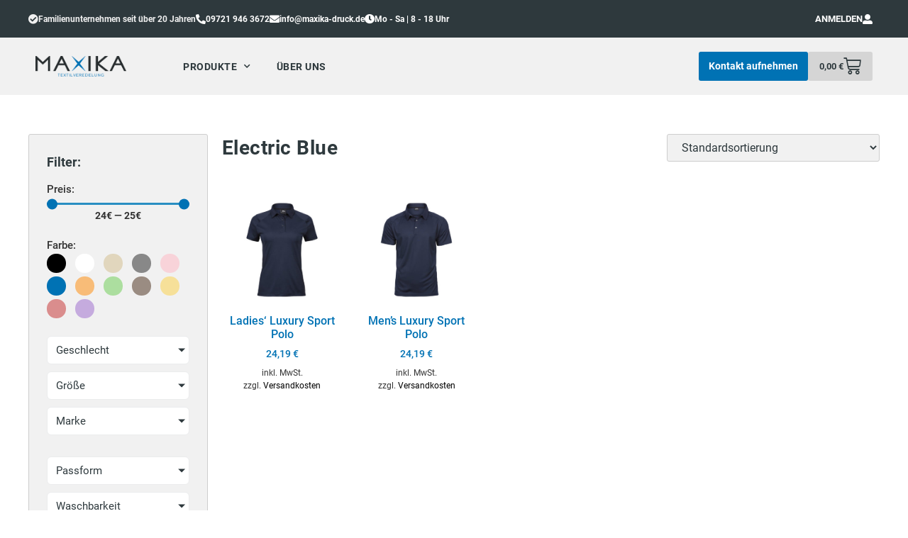

--- FILE ---
content_type: text/html; charset=UTF-8
request_url: https://maxika-druck.de/color/electric-blue/
body_size: 55624
content:
<!doctype html>
<html lang="de">
<head>
	<meta charset="UTF-8">
		<meta name="viewport" content="width=device-width, initial-scale=1">
	<link rel="profile" href="https://gmpg.org/xfn/11">
	<meta name='robots' content='noindex, follow' />

	<!-- This site is optimized with the Yoast SEO plugin v26.5 - https://yoast.com/wordpress/plugins/seo/ -->
	<title>Electric Blue Archive - MAXIKA®</title>
	<meta property="og:locale" content="de_DE" />
	<meta property="og:type" content="article" />
	<meta property="og:title" content="Electric Blue Archive - MAXIKA®" />
	<meta property="og:description" content="Hex-Wert: #0066cc" />
	<meta property="og:url" content="https://maxika-druck.de/color/electric-blue/" />
	<meta property="og:site_name" content="MAXIKA®" />
	<meta name="twitter:card" content="summary_large_image" />
	<script type="application/ld+json" class="yoast-schema-graph">{"@context":"https://schema.org","@graph":[{"@type":"CollectionPage","@id":"https://maxika-druck.de/color/electric-blue/","url":"https://maxika-druck.de/color/electric-blue/","name":"Electric Blue Archive - MAXIKA®","isPartOf":{"@id":"https://maxika-druck.de/#website"},"primaryImageOfPage":{"@id":"https://maxika-druck.de/color/electric-blue/#primaryimage"},"image":{"@id":"https://maxika-druck.de/color/electric-blue/#primaryimage"},"thumbnailUrl":"https://maxika-druck.de/wp-content/uploads/2020/12/Luxury-Sport-Polo-Damen-Navy-Vorderseite.jpg","breadcrumb":{"@id":"https://maxika-druck.de/color/electric-blue/#breadcrumb"},"inLanguage":"de"},{"@type":"ImageObject","inLanguage":"de","@id":"https://maxika-druck.de/color/electric-blue/#primaryimage","url":"https://maxika-druck.de/wp-content/uploads/2020/12/Luxury-Sport-Polo-Damen-Navy-Vorderseite.jpg","contentUrl":"https://maxika-druck.de/wp-content/uploads/2020/12/Luxury-Sport-Polo-Damen-Navy-Vorderseite.jpg","width":1800,"height":1800},{"@type":"BreadcrumbList","@id":"https://maxika-druck.de/color/electric-blue/#breadcrumb","itemListElement":[{"@type":"ListItem","position":1,"name":"Startseite","item":"https://maxika-druck.de/"},{"@type":"ListItem","position":2,"name":"Electric Blue"}]},{"@type":"WebSite","@id":"https://maxika-druck.de/#website","url":"https://maxika-druck.de/","name":"MAXIKA®","description":"","publisher":{"@id":"https://maxika-druck.de/#organization"},"potentialAction":[{"@type":"SearchAction","target":{"@type":"EntryPoint","urlTemplate":"https://maxika-druck.de/?s={search_term_string}"},"query-input":{"@type":"PropertyValueSpecification","valueRequired":true,"valueName":"search_term_string"}}],"inLanguage":"de"},{"@type":"Organization","@id":"https://maxika-druck.de/#organization","name":"MAXIKA® Textilveredelung - Stickerei & Druckerei","url":"https://maxika-druck.de/","logo":{"@type":"ImageObject","inLanguage":"de","@id":"https://maxika-druck.de/#/schema/logo/image/","url":"","contentUrl":"","caption":"MAXIKA® Textilveredelung - Stickerei & Druckerei"},"image":{"@id":"https://maxika-druck.de/#/schema/logo/image/"}}]}</script>
	<!-- / Yoast SEO plugin. -->


<link rel="alternate" type="application/rss+xml" title="MAXIKA® &raquo; Feed" href="https://maxika-druck.de/feed/" />
<link rel="alternate" type="application/rss+xml" title="MAXIKA® &raquo; Kommentar-Feed" href="https://maxika-druck.de/comments/feed/" />
<link rel="alternate" type="application/rss+xml" title="MAXIKA® &raquo; Electric Blue Artikelfarbe(n) Feed" href="https://maxika-druck.de/color/electric-blue/feed/" />
<style id='wp-img-auto-sizes-contain-inline-css'>
img:is([sizes=auto i],[sizes^="auto," i]){contain-intrinsic-size:3000px 1500px}
/*# sourceURL=wp-img-auto-sizes-contain-inline-css */
</style>
<style id='wp-emoji-styles-inline-css'>

	img.wp-smiley, img.emoji {
		display: inline !important;
		border: none !important;
		box-shadow: none !important;
		height: 1em !important;
		width: 1em !important;
		margin: 0 0.07em !important;
		vertical-align: -0.1em !important;
		background: none !important;
		padding: 0 !important;
	}
/*# sourceURL=wp-emoji-styles-inline-css */
</style>
<link rel='stylesheet' id='wp-block-library-css' href='https://maxika-druck.de/wp-includes/css/dist/block-library/style.min.css?ver=6.9' media='all' />
<link rel='stylesheet' id='wc-blocks-style-css' href='https://maxika-druck.de/wp-content/plugins/woocommerce/assets/client/blocks/wc-blocks.css?ver=wc-10.3.6' media='all' />
<style id='global-styles-inline-css'>
:root{--wp--preset--aspect-ratio--square: 1;--wp--preset--aspect-ratio--4-3: 4/3;--wp--preset--aspect-ratio--3-4: 3/4;--wp--preset--aspect-ratio--3-2: 3/2;--wp--preset--aspect-ratio--2-3: 2/3;--wp--preset--aspect-ratio--16-9: 16/9;--wp--preset--aspect-ratio--9-16: 9/16;--wp--preset--color--black: #000000;--wp--preset--color--cyan-bluish-gray: #abb8c3;--wp--preset--color--white: #ffffff;--wp--preset--color--pale-pink: #f78da7;--wp--preset--color--vivid-red: #cf2e2e;--wp--preset--color--luminous-vivid-orange: #ff6900;--wp--preset--color--luminous-vivid-amber: #fcb900;--wp--preset--color--light-green-cyan: #7bdcb5;--wp--preset--color--vivid-green-cyan: #00d084;--wp--preset--color--pale-cyan-blue: #8ed1fc;--wp--preset--color--vivid-cyan-blue: #0693e3;--wp--preset--color--vivid-purple: #9b51e0;--wp--preset--gradient--vivid-cyan-blue-to-vivid-purple: linear-gradient(135deg,rgb(6,147,227) 0%,rgb(155,81,224) 100%);--wp--preset--gradient--light-green-cyan-to-vivid-green-cyan: linear-gradient(135deg,rgb(122,220,180) 0%,rgb(0,208,130) 100%);--wp--preset--gradient--luminous-vivid-amber-to-luminous-vivid-orange: linear-gradient(135deg,rgb(252,185,0) 0%,rgb(255,105,0) 100%);--wp--preset--gradient--luminous-vivid-orange-to-vivid-red: linear-gradient(135deg,rgb(255,105,0) 0%,rgb(207,46,46) 100%);--wp--preset--gradient--very-light-gray-to-cyan-bluish-gray: linear-gradient(135deg,rgb(238,238,238) 0%,rgb(169,184,195) 100%);--wp--preset--gradient--cool-to-warm-spectrum: linear-gradient(135deg,rgb(74,234,220) 0%,rgb(151,120,209) 20%,rgb(207,42,186) 40%,rgb(238,44,130) 60%,rgb(251,105,98) 80%,rgb(254,248,76) 100%);--wp--preset--gradient--blush-light-purple: linear-gradient(135deg,rgb(255,206,236) 0%,rgb(152,150,240) 100%);--wp--preset--gradient--blush-bordeaux: linear-gradient(135deg,rgb(254,205,165) 0%,rgb(254,45,45) 50%,rgb(107,0,62) 100%);--wp--preset--gradient--luminous-dusk: linear-gradient(135deg,rgb(255,203,112) 0%,rgb(199,81,192) 50%,rgb(65,88,208) 100%);--wp--preset--gradient--pale-ocean: linear-gradient(135deg,rgb(255,245,203) 0%,rgb(182,227,212) 50%,rgb(51,167,181) 100%);--wp--preset--gradient--electric-grass: linear-gradient(135deg,rgb(202,248,128) 0%,rgb(113,206,126) 100%);--wp--preset--gradient--midnight: linear-gradient(135deg,rgb(2,3,129) 0%,rgb(40,116,252) 100%);--wp--preset--font-size--small: 13px;--wp--preset--font-size--medium: 20px;--wp--preset--font-size--large: 36px;--wp--preset--font-size--x-large: 42px;--wp--preset--spacing--20: 0.44rem;--wp--preset--spacing--30: 0.67rem;--wp--preset--spacing--40: 1rem;--wp--preset--spacing--50: 1.5rem;--wp--preset--spacing--60: 2.25rem;--wp--preset--spacing--70: 3.38rem;--wp--preset--spacing--80: 5.06rem;--wp--preset--shadow--natural: 6px 6px 9px rgba(0, 0, 0, 0.2);--wp--preset--shadow--deep: 12px 12px 50px rgba(0, 0, 0, 0.4);--wp--preset--shadow--sharp: 6px 6px 0px rgba(0, 0, 0, 0.2);--wp--preset--shadow--outlined: 6px 6px 0px -3px rgb(255, 255, 255), 6px 6px rgb(0, 0, 0);--wp--preset--shadow--crisp: 6px 6px 0px rgb(0, 0, 0);}:where(.is-layout-flex){gap: 0.5em;}:where(.is-layout-grid){gap: 0.5em;}body .is-layout-flex{display: flex;}.is-layout-flex{flex-wrap: wrap;align-items: center;}.is-layout-flex > :is(*, div){margin: 0;}body .is-layout-grid{display: grid;}.is-layout-grid > :is(*, div){margin: 0;}:where(.wp-block-columns.is-layout-flex){gap: 2em;}:where(.wp-block-columns.is-layout-grid){gap: 2em;}:where(.wp-block-post-template.is-layout-flex){gap: 1.25em;}:where(.wp-block-post-template.is-layout-grid){gap: 1.25em;}.has-black-color{color: var(--wp--preset--color--black) !important;}.has-cyan-bluish-gray-color{color: var(--wp--preset--color--cyan-bluish-gray) !important;}.has-white-color{color: var(--wp--preset--color--white) !important;}.has-pale-pink-color{color: var(--wp--preset--color--pale-pink) !important;}.has-vivid-red-color{color: var(--wp--preset--color--vivid-red) !important;}.has-luminous-vivid-orange-color{color: var(--wp--preset--color--luminous-vivid-orange) !important;}.has-luminous-vivid-amber-color{color: var(--wp--preset--color--luminous-vivid-amber) !important;}.has-light-green-cyan-color{color: var(--wp--preset--color--light-green-cyan) !important;}.has-vivid-green-cyan-color{color: var(--wp--preset--color--vivid-green-cyan) !important;}.has-pale-cyan-blue-color{color: var(--wp--preset--color--pale-cyan-blue) !important;}.has-vivid-cyan-blue-color{color: var(--wp--preset--color--vivid-cyan-blue) !important;}.has-vivid-purple-color{color: var(--wp--preset--color--vivid-purple) !important;}.has-black-background-color{background-color: var(--wp--preset--color--black) !important;}.has-cyan-bluish-gray-background-color{background-color: var(--wp--preset--color--cyan-bluish-gray) !important;}.has-white-background-color{background-color: var(--wp--preset--color--white) !important;}.has-pale-pink-background-color{background-color: var(--wp--preset--color--pale-pink) !important;}.has-vivid-red-background-color{background-color: var(--wp--preset--color--vivid-red) !important;}.has-luminous-vivid-orange-background-color{background-color: var(--wp--preset--color--luminous-vivid-orange) !important;}.has-luminous-vivid-amber-background-color{background-color: var(--wp--preset--color--luminous-vivid-amber) !important;}.has-light-green-cyan-background-color{background-color: var(--wp--preset--color--light-green-cyan) !important;}.has-vivid-green-cyan-background-color{background-color: var(--wp--preset--color--vivid-green-cyan) !important;}.has-pale-cyan-blue-background-color{background-color: var(--wp--preset--color--pale-cyan-blue) !important;}.has-vivid-cyan-blue-background-color{background-color: var(--wp--preset--color--vivid-cyan-blue) !important;}.has-vivid-purple-background-color{background-color: var(--wp--preset--color--vivid-purple) !important;}.has-black-border-color{border-color: var(--wp--preset--color--black) !important;}.has-cyan-bluish-gray-border-color{border-color: var(--wp--preset--color--cyan-bluish-gray) !important;}.has-white-border-color{border-color: var(--wp--preset--color--white) !important;}.has-pale-pink-border-color{border-color: var(--wp--preset--color--pale-pink) !important;}.has-vivid-red-border-color{border-color: var(--wp--preset--color--vivid-red) !important;}.has-luminous-vivid-orange-border-color{border-color: var(--wp--preset--color--luminous-vivid-orange) !important;}.has-luminous-vivid-amber-border-color{border-color: var(--wp--preset--color--luminous-vivid-amber) !important;}.has-light-green-cyan-border-color{border-color: var(--wp--preset--color--light-green-cyan) !important;}.has-vivid-green-cyan-border-color{border-color: var(--wp--preset--color--vivid-green-cyan) !important;}.has-pale-cyan-blue-border-color{border-color: var(--wp--preset--color--pale-cyan-blue) !important;}.has-vivid-cyan-blue-border-color{border-color: var(--wp--preset--color--vivid-cyan-blue) !important;}.has-vivid-purple-border-color{border-color: var(--wp--preset--color--vivid-purple) !important;}.has-vivid-cyan-blue-to-vivid-purple-gradient-background{background: var(--wp--preset--gradient--vivid-cyan-blue-to-vivid-purple) !important;}.has-light-green-cyan-to-vivid-green-cyan-gradient-background{background: var(--wp--preset--gradient--light-green-cyan-to-vivid-green-cyan) !important;}.has-luminous-vivid-amber-to-luminous-vivid-orange-gradient-background{background: var(--wp--preset--gradient--luminous-vivid-amber-to-luminous-vivid-orange) !important;}.has-luminous-vivid-orange-to-vivid-red-gradient-background{background: var(--wp--preset--gradient--luminous-vivid-orange-to-vivid-red) !important;}.has-very-light-gray-to-cyan-bluish-gray-gradient-background{background: var(--wp--preset--gradient--very-light-gray-to-cyan-bluish-gray) !important;}.has-cool-to-warm-spectrum-gradient-background{background: var(--wp--preset--gradient--cool-to-warm-spectrum) !important;}.has-blush-light-purple-gradient-background{background: var(--wp--preset--gradient--blush-light-purple) !important;}.has-blush-bordeaux-gradient-background{background: var(--wp--preset--gradient--blush-bordeaux) !important;}.has-luminous-dusk-gradient-background{background: var(--wp--preset--gradient--luminous-dusk) !important;}.has-pale-ocean-gradient-background{background: var(--wp--preset--gradient--pale-ocean) !important;}.has-electric-grass-gradient-background{background: var(--wp--preset--gradient--electric-grass) !important;}.has-midnight-gradient-background{background: var(--wp--preset--gradient--midnight) !important;}.has-small-font-size{font-size: var(--wp--preset--font-size--small) !important;}.has-medium-font-size{font-size: var(--wp--preset--font-size--medium) !important;}.has-large-font-size{font-size: var(--wp--preset--font-size--large) !important;}.has-x-large-font-size{font-size: var(--wp--preset--font-size--x-large) !important;}
/*# sourceURL=global-styles-inline-css */
</style>

<style id='classic-theme-styles-inline-css'>
/*! This file is auto-generated */
.wp-block-button__link{color:#fff;background-color:#32373c;border-radius:9999px;box-shadow:none;text-decoration:none;padding:calc(.667em + 2px) calc(1.333em + 2px);font-size:1.125em}.wp-block-file__button{background:#32373c;color:#fff;text-decoration:none}
/*# sourceURL=/wp-includes/css/classic-themes.min.css */
</style>
<link rel='stylesheet' id='woocommerce-layout-css' href='https://maxika-druck.de/wp-content/plugins/woocommerce/assets/css/woocommerce-layout.css?ver=10.3.6' media='all' />
<link rel='stylesheet' id='woocommerce-smallscreen-css' href='https://maxika-druck.de/wp-content/plugins/woocommerce/assets/css/woocommerce-smallscreen.css?ver=10.3.6' media='only screen and (max-width: 768px)' />
<link rel='stylesheet' id='woocommerce-general-css' href='https://maxika-druck.de/wp-content/plugins/woocommerce/assets/css/woocommerce.css?ver=10.3.6' media='all' />
<style id='woocommerce-inline-inline-css'>
.woocommerce form .form-row .required { visibility: visible; }
/*# sourceURL=woocommerce-inline-inline-css */
</style>
<link rel='stylesheet' id='woo-variation-swatches-css' href='https://maxika-druck.de/wp-content/plugins/woo-variation-swatches/assets/css/frontend.min.css?ver=1732290636' media='all' />
<style id='woo-variation-swatches-inline-css'>
:root {
--wvs-tick:url("data:image/svg+xml;utf8,%3Csvg filter='drop-shadow(0px 0px 2px rgb(0 0 0 / .8))' xmlns='http://www.w3.org/2000/svg'  viewBox='0 0 30 30'%3E%3Cpath fill='none' stroke='%23ffffff' stroke-linecap='round' stroke-linejoin='round' stroke-width='4' d='M4 16L11 23 27 7'/%3E%3C/svg%3E");

--wvs-cross:url("data:image/svg+xml;utf8,%3Csvg filter='drop-shadow(0px 0px 5px rgb(255 255 255 / .6))' xmlns='http://www.w3.org/2000/svg' width='72px' height='72px' viewBox='0 0 24 24'%3E%3Cpath fill='none' stroke='%23ff0000' stroke-linecap='round' stroke-width='0.6' d='M5 5L19 19M19 5L5 19'/%3E%3C/svg%3E");
--wvs-single-product-item-width:30px;
--wvs-single-product-item-height:30px;
--wvs-single-product-item-font-size:16px}
/*# sourceURL=woo-variation-swatches-inline-css */
</style>
<link rel='stylesheet' id='brands-styles-css' href='https://maxika-druck.de/wp-content/plugins/woocommerce/assets/css/brands.css?ver=10.3.6' media='all' />
<link rel='stylesheet' id='parent-style-css' href='https://maxika-druck.de/wp-content/themes/hello-elementor/style.css?ver=6.9' media='all' />
<link rel='stylesheet' id='child-style-css' href='https://maxika-druck.de/wp-content/themes/maxika/style.css?ver=6.9' media='all' />
<link rel='stylesheet' id='hello-elementor-css' href='https://maxika-druck.de/wp-content/themes/hello-elementor/style.min.css?ver=2.6.1' media='all' />
<link rel='stylesheet' id='hello-elementor-theme-style-css' href='https://maxika-druck.de/wp-content/themes/hello-elementor/theme.min.css?ver=2.6.1' media='all' />
<link rel='stylesheet' id='elementor-frontend-css' href='https://maxika-druck.de/wp-content/plugins/elementor/assets/css/frontend.min.css?ver=3.33.2' media='all' />
<style id='elementor-frontend-inline-css'>

				.elementor-widget-woocommerce-checkout-page .woocommerce table.woocommerce-checkout-review-order-table {
				    margin: var(--sections-margin, 24px 0 24px 0);
				    padding: var(--sections-padding, 16px 16px);
				}
				.elementor-widget-woocommerce-checkout-page .woocommerce table.woocommerce-checkout-review-order-table .cart_item td.product-name {
				    padding-right: 20px;
				}
				.elementor-widget-woocommerce-checkout-page .woocommerce .woocommerce-checkout #payment {
					border: none;
					padding: 0;
				}
				.elementor-widget-woocommerce-checkout-page .woocommerce .e-checkout__order_review-2 {
					background: var(--sections-background-color, #ffffff);
				    border-radius: var(--sections-border-radius, 3px);
				    padding: var(--sections-padding, 16px 30px);
				    margin: var(--sections-margin, 0 0 24px 0);
				    border-style: var(--sections-border-type, solid);
				    border-color: var(--sections-border-color, #D5D8DC);
				    border-width: 1px;
				    display: block;
				}
				.elementor-widget-woocommerce-checkout-page .woocommerce-checkout .place-order {
					display: -webkit-box;
					display: -ms-flexbox;
					display: flex;
					-webkit-box-orient: vertical;
					-webkit-box-direction: normal;
					-ms-flex-direction: column;
					flex-direction: column;
					-ms-flex-wrap: wrap;
					flex-wrap: wrap;
					padding: 0;
					margin-bottom: 0;
					margin-top: 1em;
					-webkit-box-align: var(--place-order-title-alignment, stretch);
					-ms-flex-align: var(--place-order-title-alignment, stretch);
					align-items: var(--place-order-title-alignment, stretch); 
				}
				.elementor-widget-woocommerce-checkout-page .woocommerce-checkout #place_order {
					background-color: #5bc0de;
					width: var(--purchase-button-width, auto);
					float: none;
					color: var(--purchase-button-normal-text-color, #ffffff);
					min-height: auto;
					padding: var(--purchase-button-padding, 1em 1em);
					border-radius: var(--purchase-button-border-radius, 3px); 
		        }
		        .elementor-widget-woocommerce-checkout-page .woocommerce-checkout #place_order:hover {
					background-color: #5bc0de;
					color: var(--purchase-button-hover-text-color, #ffffff);
					border-color: var(--purchase-button-hover-border-color, #5bc0de);
					-webkit-transition-duration: var(--purchase-button-hover-transition-duration, 0.3s);
					-o-transition-duration: var(--purchase-button-hover-transition-duration, 0.3s);
					transition-duration: var(--purchase-button-hover-transition-duration, 0.3s); 
                }
			
/*# sourceURL=elementor-frontend-inline-css */
</style>
<link rel='stylesheet' id='widget-icon-box-css' href='https://maxika-druck.de/wp-content/plugins/elementor/assets/css/widget-icon-box.min.css?ver=3.33.2' media='all' />
<link rel='stylesheet' id='widget-image-css' href='https://maxika-druck.de/wp-content/plugins/elementor/assets/css/widget-image.min.css?ver=3.33.2' media='all' />
<link rel='stylesheet' id='e-sticky-css' href='https://maxika-druck.de/wp-content/plugins/elementor-pro/assets/css/modules/sticky.min.css?ver=3.33.1' media='all' />
<link rel='stylesheet' id='widget-nav-menu-css' href='https://maxika-druck.de/wp-content/plugins/elementor-pro/assets/css/widget-nav-menu.min.css?ver=3.33.1' media='all' />
<link rel='stylesheet' id='widget-woocommerce-menu-cart-css' href='https://maxika-druck.de/wp-content/plugins/elementor-pro/assets/css/widget-woocommerce-menu-cart.min.css?ver=3.33.1' media='all' />
<link rel='stylesheet' id='widget-heading-css' href='https://maxika-druck.de/wp-content/plugins/elementor/assets/css/widget-heading.min.css?ver=3.33.2' media='all' />
<link rel='stylesheet' id='widget-icon-list-css' href='https://maxika-druck.de/wp-content/plugins/elementor/assets/css/widget-icon-list.min.css?ver=3.33.2' media='all' />
<link rel='stylesheet' id='e-animation-grow-css' href='https://maxika-druck.de/wp-content/plugins/elementor/assets/lib/animations/styles/e-animation-grow.min.css?ver=3.33.2' media='all' />
<link rel='stylesheet' id='widget-woocommerce-products-css' href='https://maxika-druck.de/wp-content/plugins/elementor-pro/assets/css/widget-woocommerce-products.min.css?ver=3.33.1' media='all' />
<link rel='stylesheet' id='widget-woocommerce-products-archive-css' href='https://maxika-druck.de/wp-content/plugins/elementor-pro/assets/css/widget-woocommerce-products-archive.min.css?ver=3.33.1' media='all' />
<link rel='stylesheet' id='elementor-icons-css' href='https://maxika-druck.de/wp-content/plugins/elementor/assets/lib/eicons/css/elementor-icons.min.css?ver=5.44.0' media='all' />
<link rel='stylesheet' id='elementor-post-40-css' href='https://maxika-druck.de/wp-content/uploads/elementor/css/post-40.css?ver=1764853928' media='all' />
<link rel='stylesheet' id='elementor-post-17343-css' href='https://maxika-druck.de/wp-content/uploads/elementor/css/post-17343.css?ver=1764854110' media='all' />
<link rel='stylesheet' id='elementor-post-37-css' href='https://maxika-druck.de/wp-content/uploads/elementor/css/post-37.css?ver=1764853928' media='all' />
<link rel='stylesheet' id='elementor-post-209-css' href='https://maxika-druck.de/wp-content/uploads/elementor/css/post-209.css?ver=1764853929' media='all' />
<link rel='stylesheet' id='borlabs-cookie-css' href='https://maxika-druck.de/wp-content/cache/borlabs-cookie/borlabs-cookie_1_de.css?ver=2.2.66-43' media='all' />
<link rel='stylesheet' id='woocommerce-gzd-layout-css' href='https://maxika-druck.de/wp-content/plugins/woocommerce-germanized/build/static/layout-styles.css?ver=3.20.4' media='all' />
<style id='woocommerce-gzd-layout-inline-css'>
.woocommerce-checkout .shop_table { background-color: #eeeeee; } .product p.deposit-packaging-type { font-size: 1.25em !important; } p.woocommerce-shipping-destination { display: none; }
                .wc-gzd-nutri-score-value-a {
                    background: url(https://maxika-druck.de/wp-content/plugins/woocommerce-germanized/assets/images/nutri-score-a.svg) no-repeat;
                }
                .wc-gzd-nutri-score-value-b {
                    background: url(https://maxika-druck.de/wp-content/plugins/woocommerce-germanized/assets/images/nutri-score-b.svg) no-repeat;
                }
                .wc-gzd-nutri-score-value-c {
                    background: url(https://maxika-druck.de/wp-content/plugins/woocommerce-germanized/assets/images/nutri-score-c.svg) no-repeat;
                }
                .wc-gzd-nutri-score-value-d {
                    background: url(https://maxika-druck.de/wp-content/plugins/woocommerce-germanized/assets/images/nutri-score-d.svg) no-repeat;
                }
                .wc-gzd-nutri-score-value-e {
                    background: url(https://maxika-druck.de/wp-content/plugins/woocommerce-germanized/assets/images/nutri-score-e.svg) no-repeat;
                }
            
/*# sourceURL=woocommerce-gzd-layout-inline-css */
</style>
<link rel='stylesheet' id='jquery-chosen-css' href='https://maxika-druck.de/wp-content/plugins/jet-search/assets/lib/chosen/chosen.min.css?ver=1.8.7' media='all' />
<link rel='stylesheet' id='jet-search-css' href='https://maxika-druck.de/wp-content/plugins/jet-search/assets/css/jet-search.css?ver=3.5.16' media='all' />
<link rel='stylesheet' id='eael-general-css' href='https://maxika-druck.de/wp-content/plugins/essential-addons-for-elementor-lite/assets/front-end/css/view/general.min.css?ver=6.5.3' media='all' />
<link rel='stylesheet' id='gpls_woo_rfq_css-css' href='https://maxika-druck.de/wp-content/plugins/woo-rfq-for-woocommerce/gpls_assets/css/gpls_woo_rfq.css?ver=7530' media='all' />
<style id='themecomplete-extra-css-inline-css'>
.tm-extra-product-options {font-family: Open Sans}
.radio-image-label, .checkbox-image-label {font-size: 11px}
.tm-extra-product-options .tm-epo-element-label {margin-bottom: 10px}
.noUi-handle {background: #298ec2}
.noUi-connect {background: #298ec2}
.ui-tm-datepicker-trigger:before {font-family: "tc-fontawesome"; color: #fff}
.woocommerce div.product p.price, .woocommerce div.product span.price {color: #2E393D}
a.owl-next.button {background-color: #2a7da8; color: #fff}
.tm-extra-product-options .cpf_hide_element hr.tc-cell {margin-top: -10px; margin-bottom: 10px}
label {font-size: 14px}
.tm-extra-product-options ul.tmcp-elements.use_images_container li.tmcp-field-wrap, .tm-extra-product-options ul.tmcp-elements li.tmcp-field-wrap.tc-mode-images {padding: 5px}
.tm-epo-required {display: none}

/*# sourceURL=themecomplete-extra-css-inline-css */
</style>
<link rel='stylesheet' id='elementor-icons-shared-0-css' href='https://maxika-druck.de/wp-content/plugins/elementor/assets/lib/font-awesome/css/fontawesome.min.css?ver=5.15.3' media='all' />
<link rel='stylesheet' id='elementor-icons-fa-solid-css' href='https://maxika-druck.de/wp-content/plugins/elementor/assets/lib/font-awesome/css/solid.min.css?ver=5.15.3' media='all' />
<script src="https://maxika-druck.de/wp-includes/js/jquery/jquery.min.js?ver=3.7.1" id="jquery-core-js"></script>
<script src="https://maxika-druck.de/wp-includes/js/jquery/jquery-migrate.min.js?ver=3.4.1" id="jquery-migrate-js"></script>
<script src="https://maxika-druck.de/wp-content/plugins/woocommerce/assets/js/jquery-blockui/jquery.blockUI.min.js?ver=2.7.0-wc.10.3.6" id="wc-jquery-blockui-js" data-wp-strategy="defer"></script>
<script id="wc-add-to-cart-js-extra">
var wc_add_to_cart_params = {"ajax_url":"/wp-admin/admin-ajax.php","wc_ajax_url":"/?wc-ajax=%%endpoint%%","i18n_view_cart":"Anfragekorb anzeigen","cart_url":"https://maxika-druck.de/anfragekorb/","is_cart":"","cart_redirect_after_add":"no"};
//# sourceURL=wc-add-to-cart-js-extra
</script>
<script src="https://maxika-druck.de/wp-content/plugins/woocommerce/assets/js/frontend/add-to-cart.min.js?ver=10.3.6" id="wc-add-to-cart-js" defer data-wp-strategy="defer"></script>
<script src="https://maxika-druck.de/wp-content/plugins/woocommerce/assets/js/js-cookie/js.cookie.min.js?ver=2.1.4-wc.10.3.6" id="wc-js-cookie-js" defer data-wp-strategy="defer"></script>
<script id="woocommerce-js-extra">
var woocommerce_params = {"ajax_url":"/wp-admin/admin-ajax.php","wc_ajax_url":"/?wc-ajax=%%endpoint%%","i18n_password_show":"Show password","i18n_password_hide":"Hide password"};
//# sourceURL=woocommerce-js-extra
</script>
<script src="https://maxika-druck.de/wp-content/plugins/woocommerce/assets/js/frontend/woocommerce.min.js?ver=10.3.6" id="woocommerce-js" defer data-wp-strategy="defer"></script>
<script id="borlabs-cookie-prioritize-js-extra">
var borlabsCookiePrioritized = {"domain":"maxika-druck.de","path":"/","version":"2","bots":"1","optInJS":{"statistics":{"google-analytics":"[base64]"}}};
//# sourceURL=borlabs-cookie-prioritize-js-extra
</script>
<script src="https://maxika-druck.de/wp-content/plugins/borlabs-cookie/assets/javascript/borlabs-cookie-prioritize.min.js?ver=2.2.66" id="borlabs-cookie-prioritize-js"></script>
<link rel="https://api.w.org/" href="https://maxika-druck.de/wp-json/" /><link rel="EditURI" type="application/rsd+xml" title="RSD" href="https://maxika-druck.de/xmlrpc.php?rsd" />
<meta name="generator" content="WordPress 6.9" />
<meta name="generator" content="WooCommerce 10.3.6" />
	<noscript><style>.woocommerce-product-gallery{ opacity: 1 !important; }</style></noscript>
	<meta name="generator" content="Elementor 3.33.2; features: additional_custom_breakpoints; settings: css_print_method-external, google_font-enabled, font_display-auto">
			<style>
				.e-con.e-parent:nth-of-type(n+4):not(.e-lazyloaded):not(.e-no-lazyload),
				.e-con.e-parent:nth-of-type(n+4):not(.e-lazyloaded):not(.e-no-lazyload) * {
					background-image: none !important;
				}
				@media screen and (max-height: 1024px) {
					.e-con.e-parent:nth-of-type(n+3):not(.e-lazyloaded):not(.e-no-lazyload),
					.e-con.e-parent:nth-of-type(n+3):not(.e-lazyloaded):not(.e-no-lazyload) * {
						background-image: none !important;
					}
				}
				@media screen and (max-height: 640px) {
					.e-con.e-parent:nth-of-type(n+2):not(.e-lazyloaded):not(.e-no-lazyload),
					.e-con.e-parent:nth-of-type(n+2):not(.e-lazyloaded):not(.e-no-lazyload) * {
						background-image: none !important;
					}
				}
			</style>
			<link rel="icon" href="https://maxika-druck.de/wp-content/uploads/2020/09/cropped-X-Favicon-Maxika-32x32.png" sizes="32x32" />
<link rel="icon" href="https://maxika-druck.de/wp-content/uploads/2020/09/cropped-X-Favicon-Maxika-192x192.png" sizes="192x192" />
<link rel="apple-touch-icon" href="https://maxika-druck.de/wp-content/uploads/2020/09/cropped-X-Favicon-Maxika-180x180.png" />
<meta name="msapplication-TileImage" content="https://maxika-druck.de/wp-content/uploads/2020/09/cropped-X-Favicon-Maxika-270x270.png" />
		<style id="wp-custom-css">
			/*divers*/
a {color: #000}
a:hover {color: #0072B4}

/* dk hide prices warenkorb*/
.elementor-menu-cart__product-price {display: none}

.elementor-menu-cart__product-remove {display: none}

div.elementor-menu-cart__subtotal {display: none}

span.tc-price-in-cart {display: none}

td.product-price {display: none !important}
th.product-price {display: none}
td.product-quantity {display: none  !important}
th.product-quantity {display: none}
td.product-subtotal {display: none !important}
th.product-subtotal {display: none}

th.product-thumbnail {width: 10% !important}
#add_payment_method table.cart img, .woocommerce-cart table.cart img, .woocommerce-checkout table.cart img {width: 100%}
th.product-remove {width: 5% !important}

.woocommerce #content table.cart td.actions .input-text, .woocommerce table.cart td.actions .input-text, .woocommerce-page #content table.cart td.actions .input-text, .woocommerce-page table.cart td.actions .input-text {width: 160px}

.woocommerce #respond input#submit.alt, .woocommerce a.button.alt, .woocommerce button.button.alt, .woocommerce input.button.alt {background-color: #0072B4; border-radius: 5px}

.woocommerce #respond input#submit.alt:hover, .woocommerce a.button.alt:hover, .woocommerce button.button.alt:hover, .woocommerce input.button.alt:hover {background-color: #2E393D; border-radius: 5px}

div.cross-sells {display: none}

strong.product-quantity {display: none}

/* dk hide prices kasse*/
th.product-total {display: none}
td.product-total {display: none}
tr.cart-subtotal {display: none}
tr.order-total {display: none}
tr.woocommerce-shipping-totals {display: none !important}
tfoot {display: none !important}

h3#order_payment_heading {display: none !important}

div#payment.woocommerce-checkout-payment {display: none !important}

wc-gzd-product-name-right {font-weight: bold}

.checkout-button button alt wc-forward span {
  display: none;
}
.checkout-button button alt wc-forward:after {
  content: 'whatever it is you want to add';
}

/* dk fonts*/
a {font-family: 'Roboto'}

p.wc-gzd-additional-info {font-family: 'Roboto'}

div.tiered-prices {font-family: 'Roboto'}

span.woocommerce-Price-amount {font-family: 'Roboto'}

span.jet-checkboxes-list__label {font-family: 'Roboto'}

div.jet-filter-label {font-family: 'Roboto'}

select.jet-sorting-select {font-family: 'Roboto'}

span.jet-radio-list__label {font-family: 'Roboto'}

span.tc-label {font-family: 'Roboto'; overflow-wrap: normal !important}

li.tmcp-field-wrap {font-family: 'Roboto'}

button.button {font-family: 'Roboto'}

/* dk divers*/
dd.tc-value {margin-left: 0px}
dd.variation-Artikelfarben {margin-left: 0px}
span.tc-quantity-in-cart {font-family: Roboto; font-size: 14px; padding-right:10px}

dl.tc-epo-metadata_variation: {font-family: Roboto !important}

div.tc-cell.tc-col.tm-extra-product-options-container {padding-left: 15px !important}

.elementor-1087 .elementor-element.elementor-element-30fc12b3 {padding-top: 8px}

a.button.wc-forward {background-color: #272c2e; color: #fff}
a.button.wc-forward:hover {background-color: #272c2e; color: #fff}

a.owl-next.button {background-color: #272c2e}
a.owl-next.button:hover {background-color: #272c2e; color: #fff}

a.owl-prev.button {background-color: #272c2e; color: #fff}
a.owl-prev.button:hover {background-color: #272c2e; color: #fff}

a.owl-prev.button.disabled {color: #fff}
a.owl-next.button.disabled {color: #fff}

/*dk font produktdetails*/

label.tc-cell.tm-epo-element-label.tcwidth-100 {font-family: Roboto; font-size: 16px}

h3.tc-cell.tm-epo-element-label.tm-has-required.tcwidth-100 {font-family: Roboto; font-size: 18px; font-weight: bold}

h3.tc-cell.tm-epo-element-label.tcwidth-100
{font-family: Roboto; font-size: 20px; font-weight: bold}

/*dk basket border*/
.woocommerce #respond input#submit.alt:hover, .woocommerce a.button.alt:hover, .woocommerce button.button.alt:hover, .woocommerce input.button.alt:hover {border-radius: 0px}

a.checkout-button.button.alt.wc-forward {font-size: 14px; border-radius: 0px; width: 50%; float: right}

input#place_order.button.alt {border-radius: 0px; padding: 13px 40px 13px 40px; font-size: 14px}

/*dk similar products*/
p.wc-gzd-additional-info.shipping-costs-info {font-size: 12px; margin: 0px}

p.wc-gzd-additional-info.tax-info {font-size: 12px; margin: 0px}

/*dk maxika badge fix*/
.elementor a.quality-badge {right: -20px}

/*dk upload image fix*/
.woocommerce #content table.cart img.epo-upload-image, .woocommerce table.cart img.epo-upload-image, .woocommerce-page #content table.cart img.epo-upload-image, .woocommerce-page table.cart img.epo-upload-image, .epo-upload-image {max-width: 20% !important}

/*dk produktseite info logo*/
@media (max-width: 768px) { 
            .tc-tooltip {margin-right: 0px!important; margin-left: 5px!important} 
        }

/*dk responsive produktseite*/
@media (max-width: 768px) {.tm-extra-product-options .cpf_hide_element .tm_padding.tc-cell {display: none}}

@media (max-width: 768px) {#product-total-qty {padding-top: 10px}}

.elementor-woo-meta--view-table .product_meta .detail-label {min-width: 65px}

/*dk bestellabschluss ausblenden */
li.woocommerce-order-overview__total.total {display: none}		</style>
		<link rel='stylesheet' id='elementor-post-267-css' href='https://maxika-druck.de/wp-content/uploads/elementor/css/post-267.css?ver=1764853931' media='all' />
<link rel='stylesheet' id='widget-login-css' href='https://maxika-druck.de/wp-content/plugins/elementor-pro/assets/css/widget-login.min.css?ver=3.33.1' media='all' />
<link rel='stylesheet' id='widget-form-css' href='https://maxika-druck.de/wp-content/plugins/elementor-pro/assets/css/widget-form.min.css?ver=3.33.1' media='all' />
<link rel='stylesheet' id='e-animation-fadeIn-css' href='https://maxika-druck.de/wp-content/plugins/elementor/assets/lib/animations/styles/fadeIn.min.css?ver=3.33.2' media='all' />
<link rel='stylesheet' id='e-popup-css' href='https://maxika-druck.de/wp-content/plugins/elementor-pro/assets/css/conditionals/popup.min.css?ver=3.33.1' media='all' />
<link rel='stylesheet' id='photoswipe-css' href='https://maxika-druck.de/wp-content/plugins/woocommerce/assets/css/photoswipe/photoswipe.min.css?ver=10.3.6' media='all' />
<link rel='stylesheet' id='photoswipe-default-skin-css' href='https://maxika-druck.de/wp-content/plugins/woocommerce/assets/css/photoswipe/default-skin/default-skin.min.css?ver=10.3.6' media='all' />
<meta name="generator" content="WP Rocket 3.20.1.2" data-wpr-features="wpr_preload_links wpr_desktop" /></head>
<body class="archive tax-pa_color term-electric-blue term-411 wp-theme-hello-elementor wp-child-theme-maxika theme-hello-elementor woocommerce woocommerce-page woocommerce-no-js woo-variation-swatches wvs-behavior-blur wvs-theme-maxika wvs-show-label wvs-tooltip elementor-page-209 elementor-default elementor-template-full-width elementor-kit-40">


<a class="skip-link screen-reader-text" href="#content">
	Zum Inhalt wechseln</a>

		<header data-rocket-location-hash="750cebc0d58fe6af76d043d819dc258c" data-elementor-type="header" data-elementor-id="17343" class="elementor elementor-17343 elementor-location-header" data-elementor-post-type="elementor_library">
			<div data-particle_enable="false" data-particle-mobile-disabled="false" class="elementor-element elementor-element-0f9dea4 e-flex e-con-boxed e-con e-parent" data-id="0f9dea4" data-element_type="container" data-settings="{&quot;background_background&quot;:&quot;classic&quot;,&quot;sticky&quot;:&quot;top&quot;,&quot;sticky_on&quot;:[&quot;desktop&quot;,&quot;tablet&quot;,&quot;mobile&quot;],&quot;sticky_offset&quot;:0,&quot;sticky_effects_offset&quot;:0,&quot;sticky_anchor_link_offset&quot;:0}">
					<div data-rocket-location-hash="da3b654b339ed49f0234db69a353a170" class="e-con-inner">
		<div data-particle_enable="false" data-particle-mobile-disabled="false" class="elementor-element elementor-element-439279a e-con-full e-flex e-con e-child" data-id="439279a" data-element_type="container">
				<div class="elementor-element elementor-element-0241366 elementor-position-left elementor-hidden-mobile elementor-view-default elementor-mobile-position-top elementor-widget elementor-widget-icon-box" data-id="0241366" data-element_type="widget" data-widget_type="icon-box.default">
				<div class="elementor-widget-container">
							<div class="elementor-icon-box-wrapper">

						<div class="elementor-icon-box-icon">
				<a href="tel:097219463672" class="elementor-icon" tabindex="-1" aria-label="Familienunternehmen seit über 20 Jahren">
				<i aria-hidden="true" class="fas fa-check-circle"></i>				</a>
			</div>
			
						<div class="elementor-icon-box-content">

									<div class="elementor-icon-box-title">
						<a href="tel:097219463672" >
							Familienunternehmen seit über 20 Jahren						</a>
					</div>
				
				
			</div>
			
		</div>
						</div>
				</div>
				<div class="elementor-element elementor-element-703374b elementor-position-left elementor-hidden-mobile elementor-view-default elementor-mobile-position-top elementor-widget elementor-widget-icon-box" data-id="703374b" data-element_type="widget" data-widget_type="icon-box.default">
				<div class="elementor-widget-container">
							<div class="elementor-icon-box-wrapper">

						<div class="elementor-icon-box-icon">
				<a href="tel:097219463672" class="elementor-icon" tabindex="-1" aria-label="09721 946 3672">
				<i aria-hidden="true" class="fas fa-phone-alt"></i>				</a>
			</div>
			
						<div class="elementor-icon-box-content">

									<div class="elementor-icon-box-title">
						<a href="tel:097219463672" >
							09721 946 3672						</a>
					</div>
				
				
			</div>
			
		</div>
						</div>
				</div>
				<div class="elementor-element elementor-element-b61a5f2 elementor-position-left elementor-hidden-mobile elementor-view-default elementor-mobile-position-top elementor-widget elementor-widget-icon-box" data-id="b61a5f2" data-element_type="widget" data-widget_type="icon-box.default">
				<div class="elementor-widget-container">
							<div class="elementor-icon-box-wrapper">

						<div class="elementor-icon-box-icon">
				<a href="mailto:info@maxika-druck.de" class="elementor-icon" tabindex="-1" aria-label="info@maxika-druck.de">
				<i aria-hidden="true" class="fas fa-envelope"></i>				</a>
			</div>
			
						<div class="elementor-icon-box-content">

									<div class="elementor-icon-box-title">
						<a href="mailto:info@maxika-druck.de" >
							info@maxika-druck.de						</a>
					</div>
				
				
			</div>
			
		</div>
						</div>
				</div>
				<div class="elementor-element elementor-element-02fcb70 elementor-position-left elementor-hidden-phone elementor-view-default elementor-mobile-position-top elementor-widget elementor-widget-icon-box" data-id="02fcb70" data-element_type="widget" data-widget_type="icon-box.default">
				<div class="elementor-widget-container">
							<div class="elementor-icon-box-wrapper">

						<div class="elementor-icon-box-icon">
				<span  class="elementor-icon">
				<i aria-hidden="true" class="fas fa-clock"></i>				</span>
			</div>
			
						<div class="elementor-icon-box-content">

									<div class="elementor-icon-box-title">
						<span  >
							Mo - Sa | 8 - 18 Uhr						</span>
					</div>
				
				
			</div>
			
		</div>
						</div>
				</div>
				</div>
		<div data-particle_enable="false" data-particle-mobile-disabled="false" class="elementor-element elementor-element-46b312c e-flex e-con-boxed e-con e-child" data-id="46b312c" data-element_type="container">
					<div data-rocket-location-hash="db09287dc3941bcac9abe956715ef14a" class="e-con-inner">
				<div class="elementor-element elementor-element-1cf1f12 elementor-hidden-desktop elementor-hidden-tablet elementor-widget-mobile__width-initial elementor-widget elementor-widget-image" data-id="1cf1f12" data-element_type="widget" data-widget_type="image.default">
				<div class="elementor-widget-container">
																<a href="https://maxika-druck.de">
							<img src="https://maxika-druck.de/wp-content/uploads/elementor/thumbs/Header_Maxika-Textilveredelung-weiss-1-qxftn0uwxh9igykrlfrar8448sb7s05ul1ai2cft16.png" title="MAXIKA Textilveredelung &#8211; Header (weiß)" alt="MAXIKA Textilveredelung - Header (weiß)" loading="lazy" />								</a>
															</div>
				</div>
				<div class="elementor-element elementor-element-abd8422 elementor-position-right elementor-widget__width-auto login-box elementor-view-default elementor-mobile-position-top elementor-widget elementor-widget-icon-box" data-id="abd8422" data-element_type="widget" data-widget_type="icon-box.default">
				<div class="elementor-widget-container">
							<div class="elementor-icon-box-wrapper">

						<div class="elementor-icon-box-icon">
				<a href="#elementor-action%3Aaction%3Dpopup%3Aopen%26settings%3DeyJpZCI6IjI2NyIsInRvZ2dsZSI6ZmFsc2V9" class="elementor-icon" tabindex="-1" aria-label="ANMELDEN">
				<i aria-hidden="true" class="fas fa-user-alt"></i>				</a>
			</div>
			
						<div class="elementor-icon-box-content">

									<div class="elementor-icon-box-title">
						<a href="#elementor-action%3Aaction%3Dpopup%3Aopen%26settings%3DeyJpZCI6IjI2NyIsInRvZ2dsZSI6ZmFsc2V9" >
							ANMELDEN						</a>
					</div>
				
				
			</div>
			
		</div>
						</div>
				</div>
					</div>
				</div>
					</div>
				</div>
		<div data-particle_enable="false" data-particle-mobile-disabled="false" class="elementor-element elementor-element-e61a6a4 elementor-hidden-tablet elementor-hidden-mobile e-flex e-con-boxed e-con e-parent" data-id="e61a6a4" data-element_type="container" data-settings="{&quot;background_background&quot;:&quot;classic&quot;,&quot;sticky&quot;:&quot;top&quot;,&quot;sticky_on&quot;:[&quot;desktop&quot;,&quot;tablet&quot;,&quot;mobile&quot;],&quot;sticky_offset&quot;:0,&quot;sticky_effects_offset&quot;:0,&quot;sticky_anchor_link_offset&quot;:0}">
					<div data-rocket-location-hash="7d0ce0601f4dee916c7ce6cc61b61694" class="e-con-inner">
		<div data-particle_enable="false" data-particle-mobile-disabled="false" class="elementor-element elementor-element-2110a1b e-con-full e-flex e-con e-child" data-id="2110a1b" data-element_type="container">
				<div class="elementor-element elementor-element-0a8fcb9 elementor-widget elementor-widget-image" data-id="0a8fcb9" data-element_type="widget" data-widget_type="image.default">
				<div class="elementor-widget-container">
																<a href="https://maxika-druck.de">
							<img width="300" height="66" src="https://maxika-druck.de/wp-content/uploads/2020/12/maxika_mail_header.png" class="attachment-thumbnail size-thumbnail wp-image-4272" alt="" />								</a>
															</div>
				</div>
				</div>
		<div data-particle_enable="false" data-particle-mobile-disabled="false" class="elementor-element elementor-element-45d17cd e-con-full e-flex e-con e-child" data-id="45d17cd" data-element_type="container">
				<div class="elementor-element elementor-element-a31ce1d elementor-nav-menu--stretch elementor-nav-menu--dropdown-tablet elementor-nav-menu__text-align-aside elementor-nav-menu--toggle elementor-nav-menu--burger elementor-widget elementor-widget-nav-menu" data-id="a31ce1d" data-element_type="widget" data-settings="{&quot;full_width&quot;:&quot;stretch&quot;,&quot;submenu_icon&quot;:{&quot;value&quot;:&quot;&lt;i class=\&quot;fas fa-chevron-down\&quot; aria-hidden=\&quot;true\&quot;&gt;&lt;\/i&gt;&quot;,&quot;library&quot;:&quot;fa-solid&quot;},&quot;layout&quot;:&quot;horizontal&quot;,&quot;toggle&quot;:&quot;burger&quot;}" data-widget_type="nav-menu.default">
				<div class="elementor-widget-container">
								<nav aria-label="Menü" class="elementor-nav-menu--main elementor-nav-menu__container elementor-nav-menu--layout-horizontal e--pointer-none">
				<ul id="menu-1-a31ce1d" class="elementor-nav-menu"><li class="menu-item menu-item-type-custom menu-item-object-custom menu-item-has-children menu-item-205"><a href="https://maxika-druck.de/besticken-bedrucken/" class="elementor-item">Produkte</a>
<ul class="sub-menu elementor-nav-menu--dropdown">
	<li class="menu-item menu-item-type-custom menu-item-object-custom menu-item-17463"><a href="https://maxika-druck.de/anfrageformular/" class="elementor-sub-item">Veredelung eigener Textilien</a></li>
	<li class="menu-item menu-item-type-custom menu-item-object-custom menu-item-17461"><a target="_blank" href="https://maxika.alltextiles.de/" class="elementor-sub-item">>> ALLE PRODUKTE finden >></a></li>
	<li class="menu-item menu-item-type-taxonomy menu-item-object-product_cat menu-item-has-children menu-item-7270"><a href="https://maxika-druck.de/besticken-bedrucken/oberteile/" class="elementor-sub-item">Oberteile</a>
	<ul class="sub-menu elementor-nav-menu--dropdown">
		<li class="menu-item menu-item-type-taxonomy menu-item-object-product_cat menu-item-has-children menu-item-7271"><a href="https://maxika-druck.de/besticken-bedrucken/oberteile/shirts-tops/" class="elementor-sub-item">Shirts &amp; Tops</a>
		<ul class="sub-menu elementor-nav-menu--dropdown">
			<li class="menu-item menu-item-type-taxonomy menu-item-object-product_cat menu-item-7273"><a href="https://maxika-druck.de/besticken-bedrucken/oberteile/shirts-tops/t-shirts/" class="elementor-sub-item">T-Shirts</a></li>
			<li class="menu-item menu-item-type-taxonomy menu-item-object-product_cat menu-item-7274"><a href="https://maxika-druck.de/besticken-bedrucken/oberteile/shirts-tops/poloshirts/" class="elementor-sub-item">Poloshirts</a></li>
			<li class="menu-item menu-item-type-taxonomy menu-item-object-product_cat menu-item-7275"><a href="https://maxika-druck.de/besticken-bedrucken/oberteile/shirts-tops/langarmshirts/" class="elementor-sub-item">Langarmshirts</a></li>
			<li class="menu-item menu-item-type-taxonomy menu-item-object-product_cat menu-item-7276"><a href="https://maxika-druck.de/besticken-bedrucken/oberteile/shirts-tops/tops/" class="elementor-sub-item">Tops</a></li>
		</ul>
</li>
		<li class="menu-item menu-item-type-taxonomy menu-item-object-product_cat menu-item-has-children menu-item-7280"><a href="https://maxika-druck.de/besticken-bedrucken/oberteile/hemden-blusen/" class="elementor-sub-item">Hemden &amp; Blusen</a>
		<ul class="sub-menu elementor-nav-menu--dropdown">
			<li class="menu-item menu-item-type-taxonomy menu-item-object-product_cat menu-item-7281"><a href="https://maxika-druck.de/besticken-bedrucken/oberteile/hemden-blusen/langarm-hemden-blusen/" class="elementor-sub-item">Langarm Hemden &amp; Blusen</a></li>
			<li class="menu-item menu-item-type-taxonomy menu-item-object-product_cat menu-item-7282"><a href="https://maxika-druck.de/besticken-bedrucken/oberteile/hemden-blusen/kurzarm-hemden-blusen/" class="elementor-sub-item">Kurzarm Hemden &amp; Blusen</a></li>
		</ul>
</li>
		<li class="menu-item menu-item-type-taxonomy menu-item-object-product_cat menu-item-7278"><a href="https://maxika-druck.de/besticken-bedrucken/oberteile/sweatshirts/" class="elementor-sub-item">Sweatshirts</a></li>
		<li class="menu-item menu-item-type-taxonomy menu-item-object-product_cat menu-item-7279"><a href="https://maxika-druck.de/besticken-bedrucken/oberteile/hoodies/" class="elementor-sub-item">Hoodies</a></li>
		<li class="menu-item menu-item-type-taxonomy menu-item-object-product_cat menu-item-7287"><a href="https://maxika-druck.de/besticken-bedrucken/oberteile/sweatjacken/" class="elementor-sub-item">Sweatjacken</a></li>
		<li class="menu-item menu-item-type-taxonomy menu-item-object-product_cat menu-item-has-children menu-item-7283"><a href="https://maxika-druck.de/besticken-bedrucken/oberteile/jacken/" class="elementor-sub-item">Jacken</a>
		<ul class="sub-menu elementor-nav-menu--dropdown">
			<li class="menu-item menu-item-type-taxonomy menu-item-object-product_cat menu-item-7284"><a href="https://maxika-druck.de/besticken-bedrucken/oberteile/jacken/arbeitsjacken/" class="elementor-sub-item">Arbeitsjacken</a></li>
			<li class="menu-item menu-item-type-taxonomy menu-item-object-product_cat menu-item-7285"><a href="https://maxika-druck.de/besticken-bedrucken/oberteile/jacken/business-freizeitjacken/" class="elementor-sub-item">Business- &amp; Freizeitjacken</a></li>
			<li class="menu-item menu-item-type-taxonomy menu-item-object-product_cat menu-item-7286"><a href="https://maxika-druck.de/besticken-bedrucken/oberteile/jacken/fleecejacken/" class="elementor-sub-item">Fleecejacken</a></li>
			<li class="menu-item menu-item-type-taxonomy menu-item-object-product_cat menu-item-7288"><a href="https://maxika-druck.de/besticken-bedrucken/oberteile/jacken/softshelljacken/" class="elementor-sub-item">Softshelljacken</a></li>
			<li class="menu-item menu-item-type-taxonomy menu-item-object-product_cat menu-item-7289"><a href="https://maxika-druck.de/besticken-bedrucken/oberteile/jacken/winterjacken/" class="elementor-sub-item">Winterjacken</a></li>
			<li class="menu-item menu-item-type-taxonomy menu-item-object-product_cat menu-item-7290"><a href="https://maxika-druck.de/besticken-bedrucken/oberteile/jacken/regenjacken/" class="elementor-sub-item">Regenjacken</a></li>
		</ul>
</li>
		<li class="menu-item menu-item-type-taxonomy menu-item-object-product_cat menu-item-has-children menu-item-7311"><a href="https://maxika-druck.de/besticken-bedrucken/oberteile/westen/" class="elementor-sub-item">Westen</a>
		<ul class="sub-menu elementor-nav-menu--dropdown">
			<li class="menu-item menu-item-type-taxonomy menu-item-object-product_cat menu-item-7312"><a href="https://maxika-druck.de/besticken-bedrucken/oberteile/westen/arbeitswesten/" class="elementor-sub-item">Arbeitswesten</a></li>
			<li class="menu-item menu-item-type-taxonomy menu-item-object-product_cat menu-item-7313"><a href="https://maxika-druck.de/besticken-bedrucken/oberteile/westen/fleecewesten/" class="elementor-sub-item">Fleecewesten</a></li>
			<li class="menu-item menu-item-type-taxonomy menu-item-object-product_cat menu-item-7314"><a href="https://maxika-druck.de/besticken-bedrucken/oberteile/westen/softshellwesten/" class="elementor-sub-item">Softshellwesten</a></li>
		</ul>
</li>
		<li class="menu-item menu-item-type-taxonomy menu-item-object-product_cat menu-item-has-children menu-item-7315"><a href="https://maxika-druck.de/besticken-bedrucken/oberteile/kasacks-kittel/" class="elementor-sub-item">Kasacks &amp; Kittel</a>
		<ul class="sub-menu elementor-nav-menu--dropdown">
			<li class="menu-item menu-item-type-taxonomy menu-item-object-product_cat menu-item-7316"><a href="https://maxika-druck.de/besticken-bedrucken/oberteile/kasacks-kittel/langarm-kasacks-kittel/" class="elementor-sub-item">Langarm Kasacks &amp; Kittel</a></li>
			<li class="menu-item menu-item-type-taxonomy menu-item-object-product_cat menu-item-7317"><a href="https://maxika-druck.de/besticken-bedrucken/oberteile/kasacks-kittel/kurzarm-kasacks-kittel/" class="elementor-sub-item">Kurzarm Kasacks &amp; Kittel</a></li>
		</ul>
</li>
	</ul>
</li>
	<li class="menu-item menu-item-type-taxonomy menu-item-object-product_cat menu-item-has-children menu-item-7322"><a href="https://maxika-druck.de/besticken-bedrucken/hosen/" class="elementor-sub-item">Hosen</a>
	<ul class="sub-menu elementor-nav-menu--dropdown">
		<li class="menu-item menu-item-type-taxonomy menu-item-object-product_cat menu-item-has-children menu-item-7318"><a href="https://maxika-druck.de/besticken-bedrucken/hosen/arbeitshosen/" class="elementor-sub-item">Arbeitshosen</a>
		<ul class="sub-menu elementor-nav-menu--dropdown">
			<li class="menu-item menu-item-type-taxonomy menu-item-object-product_cat menu-item-7319"><a href="https://maxika-druck.de/besticken-bedrucken/hosen/arbeitshosen/lange-arbeitshosen/" class="elementor-sub-item">Lange Arbeitshosen</a></li>
			<li class="menu-item menu-item-type-taxonomy menu-item-object-product_cat menu-item-7320"><a href="https://maxika-druck.de/besticken-bedrucken/hosen/arbeitshosen/kurze-arbeitshosen/" class="elementor-sub-item">Kurze Arbeitshosen</a></li>
		</ul>
</li>
		<li class="menu-item menu-item-type-taxonomy menu-item-object-product_cat menu-item-7321"><a href="https://maxika-druck.de/besticken-bedrucken/hosen/jogginghosen/" class="elementor-sub-item">Jogginghosen</a></li>
	</ul>
</li>
	<li class="menu-item menu-item-type-taxonomy menu-item-object-product_cat menu-item-has-children menu-item-7291"><a href="https://maxika-druck.de/besticken-bedrucken/sportartikel/" class="elementor-sub-item">Sportartikel</a>
	<ul class="sub-menu elementor-nav-menu--dropdown">
		<li class="menu-item menu-item-type-taxonomy menu-item-object-product_cat menu-item-has-children menu-item-7298"><a href="https://maxika-druck.de/besticken-bedrucken/sportartikel/trikots/" class="elementor-sub-item">Trikots</a>
		<ul class="sub-menu elementor-nav-menu--dropdown">
			<li class="menu-item menu-item-type-taxonomy menu-item-object-product_cat menu-item-7303"><a href="https://maxika-druck.de/besticken-bedrucken/sportartikel/trikots/langarmtrikots/" class="elementor-sub-item">Langarmtrikots</a></li>
			<li class="menu-item menu-item-type-taxonomy menu-item-object-product_cat menu-item-7302"><a href="https://maxika-druck.de/besticken-bedrucken/sportartikel/trikots/kurzarmtrikots/" class="elementor-sub-item">Kurzarmtrikots</a></li>
		</ul>
</li>
		<li class="menu-item menu-item-type-taxonomy menu-item-object-product_cat menu-item-has-children menu-item-7277"><a href="https://maxika-druck.de/besticken-bedrucken/sportartikel/sport-trainingsshirts/" class="elementor-sub-item">Sport- &amp; Trainingsshirts</a>
		<ul class="sub-menu elementor-nav-menu--dropdown">
			<li class="menu-item menu-item-type-taxonomy menu-item-object-product_cat menu-item-7301"><a href="https://maxika-druck.de/besticken-bedrucken/sportartikel/sport-trainingsshirts/langarm-sport-trainingsshirts/" class="elementor-sub-item">Langarm Sport- &amp; Trainingsshirts</a></li>
			<li class="menu-item menu-item-type-taxonomy menu-item-object-product_cat menu-item-7300"><a href="https://maxika-druck.de/besticken-bedrucken/sportartikel/sport-trainingsshirts/kurzarm-sport-trainingsshirts/" class="elementor-sub-item">Kurzarm Sport- &amp; Trainingsshirts</a></li>
		</ul>
</li>
		<li class="menu-item menu-item-type-taxonomy menu-item-object-product_cat menu-item-7292"><a href="https://maxika-druck.de/besticken-bedrucken/sportartikel/sport-trainingsjacken/" class="elementor-sub-item">Sport- &amp; Trainingsjacken</a></li>
		<li class="menu-item menu-item-type-taxonomy menu-item-object-product_cat menu-item-has-children menu-item-7293"><a href="https://maxika-druck.de/besticken-bedrucken/sportartikel/sport-trainingshosen/" class="elementor-sub-item">Sport- &amp; Trainingshosen</a>
		<ul class="sub-menu elementor-nav-menu--dropdown">
			<li class="menu-item menu-item-type-taxonomy menu-item-object-product_cat menu-item-7294"><a href="https://maxika-druck.de/besticken-bedrucken/sportartikel/sport-trainingshosen/lange-sport-trainingshosen/" class="elementor-sub-item">Lange Sport- &amp; Trainingshosen</a></li>
			<li class="menu-item menu-item-type-taxonomy menu-item-object-product_cat menu-item-7295"><a href="https://maxika-druck.de/besticken-bedrucken/sportartikel/sport-trainingshosen/kurze-sport-trainingshosen/" class="elementor-sub-item">Kurze Sport- &amp; Trainingshosen</a></li>
		</ul>
</li>
		<li class="menu-item menu-item-type-taxonomy menu-item-object-product_cat menu-item-7296"><a href="https://maxika-druck.de/besticken-bedrucken/sportartikel/sporttaschen/" class="elementor-sub-item">Sporttaschen</a></li>
		<li class="menu-item menu-item-type-taxonomy menu-item-object-product_cat menu-item-7310"><a href="https://maxika-druck.de/besticken-bedrucken/sportartikel/stutzen-struempfe/" class="elementor-sub-item">Stutzen &amp; Strümpfe</a></li>
		<li class="menu-item menu-item-type-taxonomy menu-item-object-product_cat menu-item-7299"><a href="https://maxika-druck.de/besticken-bedrucken/sportartikel/schweissbaender/" class="elementor-sub-item">Schweißbänder</a></li>
	</ul>
</li>
	<li class="menu-item menu-item-type-taxonomy menu-item-object-product_cat menu-item-has-children menu-item-7330"><a href="https://maxika-druck.de/besticken-bedrucken/schuerzen/" class="elementor-sub-item">Schürzen</a>
	<ul class="sub-menu elementor-nav-menu--dropdown">
		<li class="menu-item menu-item-type-taxonomy menu-item-object-product_cat menu-item-7331"><a href="https://maxika-druck.de/besticken-bedrucken/schuerzen/halbschuerzen/" class="elementor-sub-item">Halbschürzen</a></li>
		<li class="menu-item menu-item-type-taxonomy menu-item-object-product_cat menu-item-7332"><a href="https://maxika-druck.de/besticken-bedrucken/schuerzen/latzschuerzen/" class="elementor-sub-item">Latzschürzen</a></li>
	</ul>
</li>
	<li class="menu-item menu-item-type-taxonomy menu-item-object-product_cat menu-item-has-children menu-item-7333"><a href="https://maxika-druck.de/besticken-bedrucken/kopfbedeckungen/" class="elementor-sub-item">Kopfbedeckungen</a>
	<ul class="sub-menu elementor-nav-menu--dropdown">
		<li class="menu-item menu-item-type-taxonomy menu-item-object-product_cat menu-item-7334"><a href="https://maxika-druck.de/besticken-bedrucken/kopfbedeckungen/caps/" class="elementor-sub-item">Caps</a></li>
		<li class="menu-item menu-item-type-taxonomy menu-item-object-product_cat menu-item-7335"><a href="https://maxika-druck.de/besticken-bedrucken/kopfbedeckungen/snapbacks/" class="elementor-sub-item">Snapbacks</a></li>
		<li class="menu-item menu-item-type-taxonomy menu-item-object-product_cat menu-item-7336"><a href="https://maxika-druck.de/besticken-bedrucken/kopfbedeckungen/muetzen/" class="elementor-sub-item">Mützen</a></li>
		<li class="menu-item menu-item-type-taxonomy menu-item-object-product_cat menu-item-7337"><a href="https://maxika-druck.de/besticken-bedrucken/kopfbedeckungen/stirnbaender/" class="elementor-sub-item">Stirnbänder</a></li>
		<li class="menu-item menu-item-type-taxonomy menu-item-object-product_cat menu-item-7338"><a href="https://maxika-druck.de/besticken-bedrucken/kopfbedeckungen/huete/" class="elementor-sub-item">Hüte</a></li>
	</ul>
</li>
	<li class="menu-item menu-item-type-taxonomy menu-item-object-product_cat menu-item-has-children menu-item-7324"><a href="https://maxika-druck.de/besticken-bedrucken/taschen/" class="elementor-sub-item">Taschen</a>
	<ul class="sub-menu elementor-nav-menu--dropdown">
		<li class="menu-item menu-item-type-taxonomy menu-item-object-product_cat menu-item-7326"><a href="https://maxika-druck.de/besticken-bedrucken/taschen/tragetaschen/" class="elementor-sub-item">Tragetaschen</a></li>
		<li class="menu-item menu-item-type-taxonomy menu-item-object-product_cat menu-item-7325"><a href="https://maxika-druck.de/besticken-bedrucken/taschen/reisetaschen/" class="elementor-sub-item">Reisetaschen</a></li>
		<li class="menu-item menu-item-type-taxonomy menu-item-object-product_cat menu-item-7327"><a href="https://maxika-druck.de/besticken-bedrucken/taschen/kulturtaschen/" class="elementor-sub-item">Kulturtaschen</a></li>
		<li class="menu-item menu-item-type-taxonomy menu-item-object-product_cat menu-item-7328"><a href="https://maxika-druck.de/besticken-bedrucken/taschen/turnbeutel/" class="elementor-sub-item">Turnbeutel</a></li>
		<li class="menu-item menu-item-type-taxonomy menu-item-object-product_cat menu-item-7329"><a href="https://maxika-druck.de/besticken-bedrucken/taschen/rucksaecke/" class="elementor-sub-item">Rucksäcke</a></li>
	</ul>
</li>
	<li class="menu-item menu-item-type-taxonomy menu-item-object-product_cat menu-item-has-children menu-item-7339"><a href="https://maxika-druck.de/besticken-bedrucken/sonstiges/" class="elementor-sub-item">Sonstiges</a>
	<ul class="sub-menu elementor-nav-menu--dropdown">
		<li class="menu-item menu-item-type-taxonomy menu-item-object-product_cat menu-item-has-children menu-item-7350"><a href="https://maxika-druck.de/besticken-bedrucken/sonstiges/decken-kissen/" class="elementor-sub-item">Decken &amp; Kissen</a>
		<ul class="sub-menu elementor-nav-menu--dropdown">
			<li class="menu-item menu-item-type-taxonomy menu-item-object-product_cat menu-item-7351"><a href="https://maxika-druck.de/besticken-bedrucken/sonstiges/decken-kissen/decken/" class="elementor-sub-item">Decken</a></li>
			<li class="menu-item menu-item-type-taxonomy menu-item-object-product_cat menu-item-7352"><a href="https://maxika-druck.de/besticken-bedrucken/sonstiges/decken-kissen/kissen/" class="elementor-sub-item">Kissen</a></li>
		</ul>
</li>
		<li class="menu-item menu-item-type-taxonomy menu-item-object-product_cat menu-item-7340"><a href="https://maxika-druck.de/besticken-bedrucken/sonstiges/schals-tuecher/" class="elementor-sub-item">Schals &amp; Tücher</a></li>
		<li class="menu-item menu-item-type-taxonomy menu-item-object-product_cat menu-item-7341"><a href="https://maxika-druck.de/besticken-bedrucken/sonstiges/masken/" class="elementor-sub-item">Masken</a></li>
	</ul>
</li>
	<li class="menu-item menu-item-type-taxonomy menu-item-object-product_cat menu-item-has-children menu-item-7342"><a href="https://maxika-druck.de/besticken-bedrucken/babyartikel/" class="elementor-sub-item">Babyartikel</a>
	<ul class="sub-menu elementor-nav-menu--dropdown">
		<li class="menu-item menu-item-type-taxonomy menu-item-object-product_cat menu-item-7347"><a href="https://maxika-druck.de/besticken-bedrucken/babyartikel/baby-oberteile/" class="elementor-sub-item">Baby-Oberteile</a></li>
		<li class="menu-item menu-item-type-taxonomy menu-item-object-product_cat menu-item-7345"><a href="https://maxika-druck.de/besticken-bedrucken/babyartikel/baby-hosen/" class="elementor-sub-item">Baby-Hosen</a></li>
		<li class="menu-item menu-item-type-taxonomy menu-item-object-product_cat menu-item-7343"><a href="https://maxika-druck.de/besticken-bedrucken/babyartikel/baby-einteiler/" class="elementor-sub-item">Baby-Einteiler</a></li>
		<li class="menu-item menu-item-type-taxonomy menu-item-object-product_cat menu-item-7344"><a href="https://maxika-druck.de/besticken-bedrucken/babyartikel/baby-bodies/" class="elementor-sub-item">Baby-Bodies</a></li>
		<li class="menu-item menu-item-type-taxonomy menu-item-object-product_cat menu-item-7348"><a href="https://maxika-druck.de/besticken-bedrucken/babyartikel/baby-schlafanzuege/" class="elementor-sub-item">Baby-Schlafanzüge</a></li>
		<li class="menu-item menu-item-type-taxonomy menu-item-object-product_cat menu-item-7346"><a href="https://maxika-druck.de/besticken-bedrucken/babyartikel/baby-laetzchen/" class="elementor-sub-item">Baby-Lätzchen</a></li>
	</ul>
</li>
	<li class="menu-item menu-item-type-taxonomy menu-item-object-product_cat menu-item-has-children menu-item-7353"><a href="https://maxika-druck.de/besticken-bedrucken/frottierwaren/" class="elementor-sub-item">Frottierwaren</a>
	<ul class="sub-menu elementor-nav-menu--dropdown">
		<li class="menu-item menu-item-type-taxonomy menu-item-object-product_cat menu-item-7354"><a href="https://maxika-druck.de/besticken-bedrucken/frottierwaren/handtuecher/" class="elementor-sub-item">Handtücher</a></li>
		<li class="menu-item menu-item-type-taxonomy menu-item-object-product_cat menu-item-7355"><a href="https://maxika-druck.de/besticken-bedrucken/frottierwaren/waschlappen/" class="elementor-sub-item">Waschlappen</a></li>
		<li class="menu-item menu-item-type-taxonomy menu-item-object-product_cat menu-item-7356"><a href="https://maxika-druck.de/besticken-bedrucken/frottierwaren/bademaentel/" class="elementor-sub-item">Bademäntel</a></li>
	</ul>
</li>
	<li class="menu-item menu-item-type-taxonomy menu-item-object-product_cat menu-item-has-children menu-item-7357"><a href="https://maxika-druck.de/besticken-bedrucken/werbeartikel/" class="elementor-sub-item">Werbeartikel</a>
	<ul class="sub-menu elementor-nav-menu--dropdown">
		<li class="menu-item menu-item-type-taxonomy menu-item-object-product_cat menu-item-7358"><a href="https://maxika-druck.de/besticken-bedrucken/werbeartikel/schirme/" class="elementor-sub-item">Schirme</a></li>
		<li class="menu-item menu-item-type-taxonomy menu-item-object-product_cat menu-item-7359"><a href="https://maxika-druck.de/besticken-bedrucken/werbeartikel/tassen/" class="elementor-sub-item">Tassen</a></li>
		<li class="menu-item menu-item-type-taxonomy menu-item-object-product_cat menu-item-7360"><a href="https://maxika-druck.de/besticken-bedrucken/werbeartikel/schluesselanhaenger/" class="elementor-sub-item">Schlüsselanhänger</a></li>
	</ul>
</li>
</ul>
</li>
<li class="menu-item menu-item-type-post_type menu-item-object-page menu-item-17635"><a href="https://maxika-druck.de/ueber-uns/" class="elementor-item">Über Uns</a></li>
</ul>			</nav>
					<div class="elementor-menu-toggle" role="button" tabindex="0" aria-label="Menu Toggle" aria-expanded="false">
			<i aria-hidden="true" role="presentation" class="elementor-menu-toggle__icon--open eicon-menu-bar"></i><i aria-hidden="true" role="presentation" class="elementor-menu-toggle__icon--close eicon-close"></i>		</div>
					<nav class="elementor-nav-menu--dropdown elementor-nav-menu__container" aria-hidden="true">
				<ul id="menu-2-a31ce1d" class="elementor-nav-menu"><li class="menu-item menu-item-type-custom menu-item-object-custom menu-item-has-children menu-item-205"><a href="https://maxika-druck.de/besticken-bedrucken/" class="elementor-item" tabindex="-1">Produkte</a>
<ul class="sub-menu elementor-nav-menu--dropdown">
	<li class="menu-item menu-item-type-custom menu-item-object-custom menu-item-17463"><a href="https://maxika-druck.de/anfrageformular/" class="elementor-sub-item" tabindex="-1">Veredelung eigener Textilien</a></li>
	<li class="menu-item menu-item-type-custom menu-item-object-custom menu-item-17461"><a target="_blank" href="https://maxika.alltextiles.de/" class="elementor-sub-item" tabindex="-1">>> ALLE PRODUKTE finden >></a></li>
	<li class="menu-item menu-item-type-taxonomy menu-item-object-product_cat menu-item-has-children menu-item-7270"><a href="https://maxika-druck.de/besticken-bedrucken/oberteile/" class="elementor-sub-item" tabindex="-1">Oberteile</a>
	<ul class="sub-menu elementor-nav-menu--dropdown">
		<li class="menu-item menu-item-type-taxonomy menu-item-object-product_cat menu-item-has-children menu-item-7271"><a href="https://maxika-druck.de/besticken-bedrucken/oberteile/shirts-tops/" class="elementor-sub-item" tabindex="-1">Shirts &amp; Tops</a>
		<ul class="sub-menu elementor-nav-menu--dropdown">
			<li class="menu-item menu-item-type-taxonomy menu-item-object-product_cat menu-item-7273"><a href="https://maxika-druck.de/besticken-bedrucken/oberteile/shirts-tops/t-shirts/" class="elementor-sub-item" tabindex="-1">T-Shirts</a></li>
			<li class="menu-item menu-item-type-taxonomy menu-item-object-product_cat menu-item-7274"><a href="https://maxika-druck.de/besticken-bedrucken/oberteile/shirts-tops/poloshirts/" class="elementor-sub-item" tabindex="-1">Poloshirts</a></li>
			<li class="menu-item menu-item-type-taxonomy menu-item-object-product_cat menu-item-7275"><a href="https://maxika-druck.de/besticken-bedrucken/oberteile/shirts-tops/langarmshirts/" class="elementor-sub-item" tabindex="-1">Langarmshirts</a></li>
			<li class="menu-item menu-item-type-taxonomy menu-item-object-product_cat menu-item-7276"><a href="https://maxika-druck.de/besticken-bedrucken/oberteile/shirts-tops/tops/" class="elementor-sub-item" tabindex="-1">Tops</a></li>
		</ul>
</li>
		<li class="menu-item menu-item-type-taxonomy menu-item-object-product_cat menu-item-has-children menu-item-7280"><a href="https://maxika-druck.de/besticken-bedrucken/oberteile/hemden-blusen/" class="elementor-sub-item" tabindex="-1">Hemden &amp; Blusen</a>
		<ul class="sub-menu elementor-nav-menu--dropdown">
			<li class="menu-item menu-item-type-taxonomy menu-item-object-product_cat menu-item-7281"><a href="https://maxika-druck.de/besticken-bedrucken/oberteile/hemden-blusen/langarm-hemden-blusen/" class="elementor-sub-item" tabindex="-1">Langarm Hemden &amp; Blusen</a></li>
			<li class="menu-item menu-item-type-taxonomy menu-item-object-product_cat menu-item-7282"><a href="https://maxika-druck.de/besticken-bedrucken/oberteile/hemden-blusen/kurzarm-hemden-blusen/" class="elementor-sub-item" tabindex="-1">Kurzarm Hemden &amp; Blusen</a></li>
		</ul>
</li>
		<li class="menu-item menu-item-type-taxonomy menu-item-object-product_cat menu-item-7278"><a href="https://maxika-druck.de/besticken-bedrucken/oberteile/sweatshirts/" class="elementor-sub-item" tabindex="-1">Sweatshirts</a></li>
		<li class="menu-item menu-item-type-taxonomy menu-item-object-product_cat menu-item-7279"><a href="https://maxika-druck.de/besticken-bedrucken/oberteile/hoodies/" class="elementor-sub-item" tabindex="-1">Hoodies</a></li>
		<li class="menu-item menu-item-type-taxonomy menu-item-object-product_cat menu-item-7287"><a href="https://maxika-druck.de/besticken-bedrucken/oberteile/sweatjacken/" class="elementor-sub-item" tabindex="-1">Sweatjacken</a></li>
		<li class="menu-item menu-item-type-taxonomy menu-item-object-product_cat menu-item-has-children menu-item-7283"><a href="https://maxika-druck.de/besticken-bedrucken/oberteile/jacken/" class="elementor-sub-item" tabindex="-1">Jacken</a>
		<ul class="sub-menu elementor-nav-menu--dropdown">
			<li class="menu-item menu-item-type-taxonomy menu-item-object-product_cat menu-item-7284"><a href="https://maxika-druck.de/besticken-bedrucken/oberteile/jacken/arbeitsjacken/" class="elementor-sub-item" tabindex="-1">Arbeitsjacken</a></li>
			<li class="menu-item menu-item-type-taxonomy menu-item-object-product_cat menu-item-7285"><a href="https://maxika-druck.de/besticken-bedrucken/oberteile/jacken/business-freizeitjacken/" class="elementor-sub-item" tabindex="-1">Business- &amp; Freizeitjacken</a></li>
			<li class="menu-item menu-item-type-taxonomy menu-item-object-product_cat menu-item-7286"><a href="https://maxika-druck.de/besticken-bedrucken/oberteile/jacken/fleecejacken/" class="elementor-sub-item" tabindex="-1">Fleecejacken</a></li>
			<li class="menu-item menu-item-type-taxonomy menu-item-object-product_cat menu-item-7288"><a href="https://maxika-druck.de/besticken-bedrucken/oberteile/jacken/softshelljacken/" class="elementor-sub-item" tabindex="-1">Softshelljacken</a></li>
			<li class="menu-item menu-item-type-taxonomy menu-item-object-product_cat menu-item-7289"><a href="https://maxika-druck.de/besticken-bedrucken/oberteile/jacken/winterjacken/" class="elementor-sub-item" tabindex="-1">Winterjacken</a></li>
			<li class="menu-item menu-item-type-taxonomy menu-item-object-product_cat menu-item-7290"><a href="https://maxika-druck.de/besticken-bedrucken/oberteile/jacken/regenjacken/" class="elementor-sub-item" tabindex="-1">Regenjacken</a></li>
		</ul>
</li>
		<li class="menu-item menu-item-type-taxonomy menu-item-object-product_cat menu-item-has-children menu-item-7311"><a href="https://maxika-druck.de/besticken-bedrucken/oberteile/westen/" class="elementor-sub-item" tabindex="-1">Westen</a>
		<ul class="sub-menu elementor-nav-menu--dropdown">
			<li class="menu-item menu-item-type-taxonomy menu-item-object-product_cat menu-item-7312"><a href="https://maxika-druck.de/besticken-bedrucken/oberteile/westen/arbeitswesten/" class="elementor-sub-item" tabindex="-1">Arbeitswesten</a></li>
			<li class="menu-item menu-item-type-taxonomy menu-item-object-product_cat menu-item-7313"><a href="https://maxika-druck.de/besticken-bedrucken/oberteile/westen/fleecewesten/" class="elementor-sub-item" tabindex="-1">Fleecewesten</a></li>
			<li class="menu-item menu-item-type-taxonomy menu-item-object-product_cat menu-item-7314"><a href="https://maxika-druck.de/besticken-bedrucken/oberteile/westen/softshellwesten/" class="elementor-sub-item" tabindex="-1">Softshellwesten</a></li>
		</ul>
</li>
		<li class="menu-item menu-item-type-taxonomy menu-item-object-product_cat menu-item-has-children menu-item-7315"><a href="https://maxika-druck.de/besticken-bedrucken/oberteile/kasacks-kittel/" class="elementor-sub-item" tabindex="-1">Kasacks &amp; Kittel</a>
		<ul class="sub-menu elementor-nav-menu--dropdown">
			<li class="menu-item menu-item-type-taxonomy menu-item-object-product_cat menu-item-7316"><a href="https://maxika-druck.de/besticken-bedrucken/oberteile/kasacks-kittel/langarm-kasacks-kittel/" class="elementor-sub-item" tabindex="-1">Langarm Kasacks &amp; Kittel</a></li>
			<li class="menu-item menu-item-type-taxonomy menu-item-object-product_cat menu-item-7317"><a href="https://maxika-druck.de/besticken-bedrucken/oberteile/kasacks-kittel/kurzarm-kasacks-kittel/" class="elementor-sub-item" tabindex="-1">Kurzarm Kasacks &amp; Kittel</a></li>
		</ul>
</li>
	</ul>
</li>
	<li class="menu-item menu-item-type-taxonomy menu-item-object-product_cat menu-item-has-children menu-item-7322"><a href="https://maxika-druck.de/besticken-bedrucken/hosen/" class="elementor-sub-item" tabindex="-1">Hosen</a>
	<ul class="sub-menu elementor-nav-menu--dropdown">
		<li class="menu-item menu-item-type-taxonomy menu-item-object-product_cat menu-item-has-children menu-item-7318"><a href="https://maxika-druck.de/besticken-bedrucken/hosen/arbeitshosen/" class="elementor-sub-item" tabindex="-1">Arbeitshosen</a>
		<ul class="sub-menu elementor-nav-menu--dropdown">
			<li class="menu-item menu-item-type-taxonomy menu-item-object-product_cat menu-item-7319"><a href="https://maxika-druck.de/besticken-bedrucken/hosen/arbeitshosen/lange-arbeitshosen/" class="elementor-sub-item" tabindex="-1">Lange Arbeitshosen</a></li>
			<li class="menu-item menu-item-type-taxonomy menu-item-object-product_cat menu-item-7320"><a href="https://maxika-druck.de/besticken-bedrucken/hosen/arbeitshosen/kurze-arbeitshosen/" class="elementor-sub-item" tabindex="-1">Kurze Arbeitshosen</a></li>
		</ul>
</li>
		<li class="menu-item menu-item-type-taxonomy menu-item-object-product_cat menu-item-7321"><a href="https://maxika-druck.de/besticken-bedrucken/hosen/jogginghosen/" class="elementor-sub-item" tabindex="-1">Jogginghosen</a></li>
	</ul>
</li>
	<li class="menu-item menu-item-type-taxonomy menu-item-object-product_cat menu-item-has-children menu-item-7291"><a href="https://maxika-druck.de/besticken-bedrucken/sportartikel/" class="elementor-sub-item" tabindex="-1">Sportartikel</a>
	<ul class="sub-menu elementor-nav-menu--dropdown">
		<li class="menu-item menu-item-type-taxonomy menu-item-object-product_cat menu-item-has-children menu-item-7298"><a href="https://maxika-druck.de/besticken-bedrucken/sportartikel/trikots/" class="elementor-sub-item" tabindex="-1">Trikots</a>
		<ul class="sub-menu elementor-nav-menu--dropdown">
			<li class="menu-item menu-item-type-taxonomy menu-item-object-product_cat menu-item-7303"><a href="https://maxika-druck.de/besticken-bedrucken/sportartikel/trikots/langarmtrikots/" class="elementor-sub-item" tabindex="-1">Langarmtrikots</a></li>
			<li class="menu-item menu-item-type-taxonomy menu-item-object-product_cat menu-item-7302"><a href="https://maxika-druck.de/besticken-bedrucken/sportartikel/trikots/kurzarmtrikots/" class="elementor-sub-item" tabindex="-1">Kurzarmtrikots</a></li>
		</ul>
</li>
		<li class="menu-item menu-item-type-taxonomy menu-item-object-product_cat menu-item-has-children menu-item-7277"><a href="https://maxika-druck.de/besticken-bedrucken/sportartikel/sport-trainingsshirts/" class="elementor-sub-item" tabindex="-1">Sport- &amp; Trainingsshirts</a>
		<ul class="sub-menu elementor-nav-menu--dropdown">
			<li class="menu-item menu-item-type-taxonomy menu-item-object-product_cat menu-item-7301"><a href="https://maxika-druck.de/besticken-bedrucken/sportartikel/sport-trainingsshirts/langarm-sport-trainingsshirts/" class="elementor-sub-item" tabindex="-1">Langarm Sport- &amp; Trainingsshirts</a></li>
			<li class="menu-item menu-item-type-taxonomy menu-item-object-product_cat menu-item-7300"><a href="https://maxika-druck.de/besticken-bedrucken/sportartikel/sport-trainingsshirts/kurzarm-sport-trainingsshirts/" class="elementor-sub-item" tabindex="-1">Kurzarm Sport- &amp; Trainingsshirts</a></li>
		</ul>
</li>
		<li class="menu-item menu-item-type-taxonomy menu-item-object-product_cat menu-item-7292"><a href="https://maxika-druck.de/besticken-bedrucken/sportartikel/sport-trainingsjacken/" class="elementor-sub-item" tabindex="-1">Sport- &amp; Trainingsjacken</a></li>
		<li class="menu-item menu-item-type-taxonomy menu-item-object-product_cat menu-item-has-children menu-item-7293"><a href="https://maxika-druck.de/besticken-bedrucken/sportartikel/sport-trainingshosen/" class="elementor-sub-item" tabindex="-1">Sport- &amp; Trainingshosen</a>
		<ul class="sub-menu elementor-nav-menu--dropdown">
			<li class="menu-item menu-item-type-taxonomy menu-item-object-product_cat menu-item-7294"><a href="https://maxika-druck.de/besticken-bedrucken/sportartikel/sport-trainingshosen/lange-sport-trainingshosen/" class="elementor-sub-item" tabindex="-1">Lange Sport- &amp; Trainingshosen</a></li>
			<li class="menu-item menu-item-type-taxonomy menu-item-object-product_cat menu-item-7295"><a href="https://maxika-druck.de/besticken-bedrucken/sportartikel/sport-trainingshosen/kurze-sport-trainingshosen/" class="elementor-sub-item" tabindex="-1">Kurze Sport- &amp; Trainingshosen</a></li>
		</ul>
</li>
		<li class="menu-item menu-item-type-taxonomy menu-item-object-product_cat menu-item-7296"><a href="https://maxika-druck.de/besticken-bedrucken/sportartikel/sporttaschen/" class="elementor-sub-item" tabindex="-1">Sporttaschen</a></li>
		<li class="menu-item menu-item-type-taxonomy menu-item-object-product_cat menu-item-7310"><a href="https://maxika-druck.de/besticken-bedrucken/sportartikel/stutzen-struempfe/" class="elementor-sub-item" tabindex="-1">Stutzen &amp; Strümpfe</a></li>
		<li class="menu-item menu-item-type-taxonomy menu-item-object-product_cat menu-item-7299"><a href="https://maxika-druck.de/besticken-bedrucken/sportartikel/schweissbaender/" class="elementor-sub-item" tabindex="-1">Schweißbänder</a></li>
	</ul>
</li>
	<li class="menu-item menu-item-type-taxonomy menu-item-object-product_cat menu-item-has-children menu-item-7330"><a href="https://maxika-druck.de/besticken-bedrucken/schuerzen/" class="elementor-sub-item" tabindex="-1">Schürzen</a>
	<ul class="sub-menu elementor-nav-menu--dropdown">
		<li class="menu-item menu-item-type-taxonomy menu-item-object-product_cat menu-item-7331"><a href="https://maxika-druck.de/besticken-bedrucken/schuerzen/halbschuerzen/" class="elementor-sub-item" tabindex="-1">Halbschürzen</a></li>
		<li class="menu-item menu-item-type-taxonomy menu-item-object-product_cat menu-item-7332"><a href="https://maxika-druck.de/besticken-bedrucken/schuerzen/latzschuerzen/" class="elementor-sub-item" tabindex="-1">Latzschürzen</a></li>
	</ul>
</li>
	<li class="menu-item menu-item-type-taxonomy menu-item-object-product_cat menu-item-has-children menu-item-7333"><a href="https://maxika-druck.de/besticken-bedrucken/kopfbedeckungen/" class="elementor-sub-item" tabindex="-1">Kopfbedeckungen</a>
	<ul class="sub-menu elementor-nav-menu--dropdown">
		<li class="menu-item menu-item-type-taxonomy menu-item-object-product_cat menu-item-7334"><a href="https://maxika-druck.de/besticken-bedrucken/kopfbedeckungen/caps/" class="elementor-sub-item" tabindex="-1">Caps</a></li>
		<li class="menu-item menu-item-type-taxonomy menu-item-object-product_cat menu-item-7335"><a href="https://maxika-druck.de/besticken-bedrucken/kopfbedeckungen/snapbacks/" class="elementor-sub-item" tabindex="-1">Snapbacks</a></li>
		<li class="menu-item menu-item-type-taxonomy menu-item-object-product_cat menu-item-7336"><a href="https://maxika-druck.de/besticken-bedrucken/kopfbedeckungen/muetzen/" class="elementor-sub-item" tabindex="-1">Mützen</a></li>
		<li class="menu-item menu-item-type-taxonomy menu-item-object-product_cat menu-item-7337"><a href="https://maxika-druck.de/besticken-bedrucken/kopfbedeckungen/stirnbaender/" class="elementor-sub-item" tabindex="-1">Stirnbänder</a></li>
		<li class="menu-item menu-item-type-taxonomy menu-item-object-product_cat menu-item-7338"><a href="https://maxika-druck.de/besticken-bedrucken/kopfbedeckungen/huete/" class="elementor-sub-item" tabindex="-1">Hüte</a></li>
	</ul>
</li>
	<li class="menu-item menu-item-type-taxonomy menu-item-object-product_cat menu-item-has-children menu-item-7324"><a href="https://maxika-druck.de/besticken-bedrucken/taschen/" class="elementor-sub-item" tabindex="-1">Taschen</a>
	<ul class="sub-menu elementor-nav-menu--dropdown">
		<li class="menu-item menu-item-type-taxonomy menu-item-object-product_cat menu-item-7326"><a href="https://maxika-druck.de/besticken-bedrucken/taschen/tragetaschen/" class="elementor-sub-item" tabindex="-1">Tragetaschen</a></li>
		<li class="menu-item menu-item-type-taxonomy menu-item-object-product_cat menu-item-7325"><a href="https://maxika-druck.de/besticken-bedrucken/taschen/reisetaschen/" class="elementor-sub-item" tabindex="-1">Reisetaschen</a></li>
		<li class="menu-item menu-item-type-taxonomy menu-item-object-product_cat menu-item-7327"><a href="https://maxika-druck.de/besticken-bedrucken/taschen/kulturtaschen/" class="elementor-sub-item" tabindex="-1">Kulturtaschen</a></li>
		<li class="menu-item menu-item-type-taxonomy menu-item-object-product_cat menu-item-7328"><a href="https://maxika-druck.de/besticken-bedrucken/taschen/turnbeutel/" class="elementor-sub-item" tabindex="-1">Turnbeutel</a></li>
		<li class="menu-item menu-item-type-taxonomy menu-item-object-product_cat menu-item-7329"><a href="https://maxika-druck.de/besticken-bedrucken/taschen/rucksaecke/" class="elementor-sub-item" tabindex="-1">Rucksäcke</a></li>
	</ul>
</li>
	<li class="menu-item menu-item-type-taxonomy menu-item-object-product_cat menu-item-has-children menu-item-7339"><a href="https://maxika-druck.de/besticken-bedrucken/sonstiges/" class="elementor-sub-item" tabindex="-1">Sonstiges</a>
	<ul class="sub-menu elementor-nav-menu--dropdown">
		<li class="menu-item menu-item-type-taxonomy menu-item-object-product_cat menu-item-has-children menu-item-7350"><a href="https://maxika-druck.de/besticken-bedrucken/sonstiges/decken-kissen/" class="elementor-sub-item" tabindex="-1">Decken &amp; Kissen</a>
		<ul class="sub-menu elementor-nav-menu--dropdown">
			<li class="menu-item menu-item-type-taxonomy menu-item-object-product_cat menu-item-7351"><a href="https://maxika-druck.de/besticken-bedrucken/sonstiges/decken-kissen/decken/" class="elementor-sub-item" tabindex="-1">Decken</a></li>
			<li class="menu-item menu-item-type-taxonomy menu-item-object-product_cat menu-item-7352"><a href="https://maxika-druck.de/besticken-bedrucken/sonstiges/decken-kissen/kissen/" class="elementor-sub-item" tabindex="-1">Kissen</a></li>
		</ul>
</li>
		<li class="menu-item menu-item-type-taxonomy menu-item-object-product_cat menu-item-7340"><a href="https://maxika-druck.de/besticken-bedrucken/sonstiges/schals-tuecher/" class="elementor-sub-item" tabindex="-1">Schals &amp; Tücher</a></li>
		<li class="menu-item menu-item-type-taxonomy menu-item-object-product_cat menu-item-7341"><a href="https://maxika-druck.de/besticken-bedrucken/sonstiges/masken/" class="elementor-sub-item" tabindex="-1">Masken</a></li>
	</ul>
</li>
	<li class="menu-item menu-item-type-taxonomy menu-item-object-product_cat menu-item-has-children menu-item-7342"><a href="https://maxika-druck.de/besticken-bedrucken/babyartikel/" class="elementor-sub-item" tabindex="-1">Babyartikel</a>
	<ul class="sub-menu elementor-nav-menu--dropdown">
		<li class="menu-item menu-item-type-taxonomy menu-item-object-product_cat menu-item-7347"><a href="https://maxika-druck.de/besticken-bedrucken/babyartikel/baby-oberteile/" class="elementor-sub-item" tabindex="-1">Baby-Oberteile</a></li>
		<li class="menu-item menu-item-type-taxonomy menu-item-object-product_cat menu-item-7345"><a href="https://maxika-druck.de/besticken-bedrucken/babyartikel/baby-hosen/" class="elementor-sub-item" tabindex="-1">Baby-Hosen</a></li>
		<li class="menu-item menu-item-type-taxonomy menu-item-object-product_cat menu-item-7343"><a href="https://maxika-druck.de/besticken-bedrucken/babyartikel/baby-einteiler/" class="elementor-sub-item" tabindex="-1">Baby-Einteiler</a></li>
		<li class="menu-item menu-item-type-taxonomy menu-item-object-product_cat menu-item-7344"><a href="https://maxika-druck.de/besticken-bedrucken/babyartikel/baby-bodies/" class="elementor-sub-item" tabindex="-1">Baby-Bodies</a></li>
		<li class="menu-item menu-item-type-taxonomy menu-item-object-product_cat menu-item-7348"><a href="https://maxika-druck.de/besticken-bedrucken/babyartikel/baby-schlafanzuege/" class="elementor-sub-item" tabindex="-1">Baby-Schlafanzüge</a></li>
		<li class="menu-item menu-item-type-taxonomy menu-item-object-product_cat menu-item-7346"><a href="https://maxika-druck.de/besticken-bedrucken/babyartikel/baby-laetzchen/" class="elementor-sub-item" tabindex="-1">Baby-Lätzchen</a></li>
	</ul>
</li>
	<li class="menu-item menu-item-type-taxonomy menu-item-object-product_cat menu-item-has-children menu-item-7353"><a href="https://maxika-druck.de/besticken-bedrucken/frottierwaren/" class="elementor-sub-item" tabindex="-1">Frottierwaren</a>
	<ul class="sub-menu elementor-nav-menu--dropdown">
		<li class="menu-item menu-item-type-taxonomy menu-item-object-product_cat menu-item-7354"><a href="https://maxika-druck.de/besticken-bedrucken/frottierwaren/handtuecher/" class="elementor-sub-item" tabindex="-1">Handtücher</a></li>
		<li class="menu-item menu-item-type-taxonomy menu-item-object-product_cat menu-item-7355"><a href="https://maxika-druck.de/besticken-bedrucken/frottierwaren/waschlappen/" class="elementor-sub-item" tabindex="-1">Waschlappen</a></li>
		<li class="menu-item menu-item-type-taxonomy menu-item-object-product_cat menu-item-7356"><a href="https://maxika-druck.de/besticken-bedrucken/frottierwaren/bademaentel/" class="elementor-sub-item" tabindex="-1">Bademäntel</a></li>
	</ul>
</li>
	<li class="menu-item menu-item-type-taxonomy menu-item-object-product_cat menu-item-has-children menu-item-7357"><a href="https://maxika-druck.de/besticken-bedrucken/werbeartikel/" class="elementor-sub-item" tabindex="-1">Werbeartikel</a>
	<ul class="sub-menu elementor-nav-menu--dropdown">
		<li class="menu-item menu-item-type-taxonomy menu-item-object-product_cat menu-item-7358"><a href="https://maxika-druck.de/besticken-bedrucken/werbeartikel/schirme/" class="elementor-sub-item" tabindex="-1">Schirme</a></li>
		<li class="menu-item menu-item-type-taxonomy menu-item-object-product_cat menu-item-7359"><a href="https://maxika-druck.de/besticken-bedrucken/werbeartikel/tassen/" class="elementor-sub-item" tabindex="-1">Tassen</a></li>
		<li class="menu-item menu-item-type-taxonomy menu-item-object-product_cat menu-item-7360"><a href="https://maxika-druck.de/besticken-bedrucken/werbeartikel/schluesselanhaenger/" class="elementor-sub-item" tabindex="-1">Schlüsselanhänger</a></li>
	</ul>
</li>
</ul>
</li>
<li class="menu-item menu-item-type-post_type menu-item-object-page menu-item-17635"><a href="https://maxika-druck.de/ueber-uns/" class="elementor-item" tabindex="-1">Über Uns</a></li>
</ul>			</nav>
						</div>
				</div>
				</div>
		<div data-particle_enable="false" data-particle-mobile-disabled="false" class="elementor-element elementor-element-933c52e e-flex e-con-boxed e-con e-child" data-id="933c52e" data-element_type="container">
					<div class="e-con-inner">
				<div class="elementor-element elementor-element-a2b36d2 elementor-widget__width-auto elementor-menu-cart--items-indicator-none toggle-icon--cart-medium elementor-menu-cart--show-subtotal-yes elementor-menu-cart--cart-type-side-cart elementor-menu-cart--show-remove-button-yes elementor-widget elementor-widget-woocommerce-menu-cart" data-id="a2b36d2" data-element_type="widget" data-settings="{&quot;cart_type&quot;:&quot;side-cart&quot;,&quot;open_cart&quot;:&quot;click&quot;,&quot;automatically_open_cart&quot;:&quot;no&quot;}" data-widget_type="woocommerce-menu-cart.default">
				<div class="elementor-widget-container">
							<div class="elementor-menu-cart__wrapper">
							<div class="elementor-menu-cart__toggle_wrapper">
					<div class="elementor-menu-cart__container elementor-lightbox" aria-hidden="true">
						<div class="elementor-menu-cart__main" aria-hidden="true">
									<div class="elementor-menu-cart__close-button">
					</div>
									<div class="widget_shopping_cart_content">
															</div>
						</div>
					</div>
							<div class="elementor-menu-cart__toggle elementor-button-wrapper">
			<a id="elementor-menu-cart__toggle_button" href="#" class="elementor-menu-cart__toggle_button elementor-button elementor-size-sm" aria-expanded="false">
				<span class="elementor-button-text"><span class="woocommerce-Price-amount amount"><bdi>0,00&nbsp;<span class="woocommerce-Price-currencySymbol">&euro;</span></bdi></span></span>
				<span class="elementor-button-icon">
					<span class="elementor-button-icon-qty" data-counter="0">0</span>
					<i class="eicon-cart-medium"></i>					<span class="elementor-screen-only">Warenkorb</span>
				</span>
			</a>
		</div>
						</div>
					</div> <!-- close elementor-menu-cart__wrapper -->
						</div>
				</div>
				<div class="elementor-element elementor-element-0ddff87 elementor-align-center elementor-widget elementor-widget-button" data-id="0ddff87" data-element_type="widget" data-widget_type="button.default">
				<div class="elementor-widget-container">
									<div class="elementor-button-wrapper">
					<a class="elementor-button elementor-button-link elementor-size-sm" href="/kontakt/">
						<span class="elementor-button-content-wrapper">
									<span class="elementor-button-text">Kontakt aufnehmen</span>
					</span>
					</a>
				</div>
								</div>
				</div>
					</div>
				</div>
					</div>
				</div>
		<div data-particle_enable="false" data-particle-mobile-disabled="false" class="elementor-element elementor-element-34f0aa9 elementor-hidden-desktop e-flex e-con-boxed e-con e-parent" data-id="34f0aa9" data-element_type="container" data-settings="{&quot;background_background&quot;:&quot;classic&quot;,&quot;sticky&quot;:&quot;top&quot;,&quot;sticky_on&quot;:[&quot;desktop&quot;,&quot;tablet&quot;,&quot;mobile&quot;],&quot;sticky_offset&quot;:0,&quot;sticky_effects_offset&quot;:0,&quot;sticky_anchor_link_offset&quot;:0}">
					<div class="e-con-inner">
		<div data-particle_enable="false" data-particle-mobile-disabled="false" class="elementor-element elementor-element-826ed33 e-flex e-con-boxed e-con e-child" data-id="826ed33" data-element_type="container" data-settings="{&quot;sticky&quot;:&quot;top&quot;,&quot;animation&quot;:&quot;none&quot;,&quot;sticky_on&quot;:[&quot;desktop&quot;,&quot;tablet&quot;,&quot;mobile&quot;],&quot;sticky_offset&quot;:0,&quot;sticky_effects_offset&quot;:0,&quot;sticky_anchor_link_offset&quot;:0}">
					<div class="e-con-inner">
				<div class="elementor-element elementor-element-80da914 elementor-nav-menu--stretch elementor-nav-menu--dropdown-mobile elementor-nav-menu__text-align-aside elementor-nav-menu--toggle elementor-nav-menu--burger elementor-widget elementor-widget-nav-menu" data-id="80da914" data-element_type="widget" data-settings="{&quot;full_width&quot;:&quot;stretch&quot;,&quot;submenu_icon&quot;:{&quot;value&quot;:&quot;&lt;i class=\&quot;fas fa-chevron-down\&quot; aria-hidden=\&quot;true\&quot;&gt;&lt;\/i&gt;&quot;,&quot;library&quot;:&quot;fa-solid&quot;},&quot;layout&quot;:&quot;horizontal&quot;,&quot;toggle&quot;:&quot;burger&quot;}" data-widget_type="nav-menu.default">
				<div class="elementor-widget-container">
								<nav aria-label="Menü" class="elementor-nav-menu--main elementor-nav-menu__container elementor-nav-menu--layout-horizontal e--pointer-none">
				<ul id="menu-1-80da914" class="elementor-nav-menu"><li class="menu-item menu-item-type-custom menu-item-object-custom menu-item-has-children menu-item-205"><a href="https://maxika-druck.de/besticken-bedrucken/" class="elementor-item">Produkte</a>
<ul class="sub-menu elementor-nav-menu--dropdown">
	<li class="menu-item menu-item-type-custom menu-item-object-custom menu-item-17463"><a href="https://maxika-druck.de/anfrageformular/" class="elementor-sub-item">Veredelung eigener Textilien</a></li>
	<li class="menu-item menu-item-type-custom menu-item-object-custom menu-item-17461"><a target="_blank" href="https://maxika.alltextiles.de/" class="elementor-sub-item">>> ALLE PRODUKTE finden >></a></li>
	<li class="menu-item menu-item-type-taxonomy menu-item-object-product_cat menu-item-has-children menu-item-7270"><a href="https://maxika-druck.de/besticken-bedrucken/oberteile/" class="elementor-sub-item">Oberteile</a>
	<ul class="sub-menu elementor-nav-menu--dropdown">
		<li class="menu-item menu-item-type-taxonomy menu-item-object-product_cat menu-item-has-children menu-item-7271"><a href="https://maxika-druck.de/besticken-bedrucken/oberteile/shirts-tops/" class="elementor-sub-item">Shirts &amp; Tops</a>
		<ul class="sub-menu elementor-nav-menu--dropdown">
			<li class="menu-item menu-item-type-taxonomy menu-item-object-product_cat menu-item-7273"><a href="https://maxika-druck.de/besticken-bedrucken/oberteile/shirts-tops/t-shirts/" class="elementor-sub-item">T-Shirts</a></li>
			<li class="menu-item menu-item-type-taxonomy menu-item-object-product_cat menu-item-7274"><a href="https://maxika-druck.de/besticken-bedrucken/oberteile/shirts-tops/poloshirts/" class="elementor-sub-item">Poloshirts</a></li>
			<li class="menu-item menu-item-type-taxonomy menu-item-object-product_cat menu-item-7275"><a href="https://maxika-druck.de/besticken-bedrucken/oberteile/shirts-tops/langarmshirts/" class="elementor-sub-item">Langarmshirts</a></li>
			<li class="menu-item menu-item-type-taxonomy menu-item-object-product_cat menu-item-7276"><a href="https://maxika-druck.de/besticken-bedrucken/oberteile/shirts-tops/tops/" class="elementor-sub-item">Tops</a></li>
		</ul>
</li>
		<li class="menu-item menu-item-type-taxonomy menu-item-object-product_cat menu-item-has-children menu-item-7280"><a href="https://maxika-druck.de/besticken-bedrucken/oberteile/hemden-blusen/" class="elementor-sub-item">Hemden &amp; Blusen</a>
		<ul class="sub-menu elementor-nav-menu--dropdown">
			<li class="menu-item menu-item-type-taxonomy menu-item-object-product_cat menu-item-7281"><a href="https://maxika-druck.de/besticken-bedrucken/oberteile/hemden-blusen/langarm-hemden-blusen/" class="elementor-sub-item">Langarm Hemden &amp; Blusen</a></li>
			<li class="menu-item menu-item-type-taxonomy menu-item-object-product_cat menu-item-7282"><a href="https://maxika-druck.de/besticken-bedrucken/oberteile/hemden-blusen/kurzarm-hemden-blusen/" class="elementor-sub-item">Kurzarm Hemden &amp; Blusen</a></li>
		</ul>
</li>
		<li class="menu-item menu-item-type-taxonomy menu-item-object-product_cat menu-item-7278"><a href="https://maxika-druck.de/besticken-bedrucken/oberteile/sweatshirts/" class="elementor-sub-item">Sweatshirts</a></li>
		<li class="menu-item menu-item-type-taxonomy menu-item-object-product_cat menu-item-7279"><a href="https://maxika-druck.de/besticken-bedrucken/oberteile/hoodies/" class="elementor-sub-item">Hoodies</a></li>
		<li class="menu-item menu-item-type-taxonomy menu-item-object-product_cat menu-item-7287"><a href="https://maxika-druck.de/besticken-bedrucken/oberteile/sweatjacken/" class="elementor-sub-item">Sweatjacken</a></li>
		<li class="menu-item menu-item-type-taxonomy menu-item-object-product_cat menu-item-has-children menu-item-7283"><a href="https://maxika-druck.de/besticken-bedrucken/oberteile/jacken/" class="elementor-sub-item">Jacken</a>
		<ul class="sub-menu elementor-nav-menu--dropdown">
			<li class="menu-item menu-item-type-taxonomy menu-item-object-product_cat menu-item-7284"><a href="https://maxika-druck.de/besticken-bedrucken/oberteile/jacken/arbeitsjacken/" class="elementor-sub-item">Arbeitsjacken</a></li>
			<li class="menu-item menu-item-type-taxonomy menu-item-object-product_cat menu-item-7285"><a href="https://maxika-druck.de/besticken-bedrucken/oberteile/jacken/business-freizeitjacken/" class="elementor-sub-item">Business- &amp; Freizeitjacken</a></li>
			<li class="menu-item menu-item-type-taxonomy menu-item-object-product_cat menu-item-7286"><a href="https://maxika-druck.de/besticken-bedrucken/oberteile/jacken/fleecejacken/" class="elementor-sub-item">Fleecejacken</a></li>
			<li class="menu-item menu-item-type-taxonomy menu-item-object-product_cat menu-item-7288"><a href="https://maxika-druck.de/besticken-bedrucken/oberteile/jacken/softshelljacken/" class="elementor-sub-item">Softshelljacken</a></li>
			<li class="menu-item menu-item-type-taxonomy menu-item-object-product_cat menu-item-7289"><a href="https://maxika-druck.de/besticken-bedrucken/oberteile/jacken/winterjacken/" class="elementor-sub-item">Winterjacken</a></li>
			<li class="menu-item menu-item-type-taxonomy menu-item-object-product_cat menu-item-7290"><a href="https://maxika-druck.de/besticken-bedrucken/oberteile/jacken/regenjacken/" class="elementor-sub-item">Regenjacken</a></li>
		</ul>
</li>
		<li class="menu-item menu-item-type-taxonomy menu-item-object-product_cat menu-item-has-children menu-item-7311"><a href="https://maxika-druck.de/besticken-bedrucken/oberteile/westen/" class="elementor-sub-item">Westen</a>
		<ul class="sub-menu elementor-nav-menu--dropdown">
			<li class="menu-item menu-item-type-taxonomy menu-item-object-product_cat menu-item-7312"><a href="https://maxika-druck.de/besticken-bedrucken/oberteile/westen/arbeitswesten/" class="elementor-sub-item">Arbeitswesten</a></li>
			<li class="menu-item menu-item-type-taxonomy menu-item-object-product_cat menu-item-7313"><a href="https://maxika-druck.de/besticken-bedrucken/oberteile/westen/fleecewesten/" class="elementor-sub-item">Fleecewesten</a></li>
			<li class="menu-item menu-item-type-taxonomy menu-item-object-product_cat menu-item-7314"><a href="https://maxika-druck.de/besticken-bedrucken/oberteile/westen/softshellwesten/" class="elementor-sub-item">Softshellwesten</a></li>
		</ul>
</li>
		<li class="menu-item menu-item-type-taxonomy menu-item-object-product_cat menu-item-has-children menu-item-7315"><a href="https://maxika-druck.de/besticken-bedrucken/oberteile/kasacks-kittel/" class="elementor-sub-item">Kasacks &amp; Kittel</a>
		<ul class="sub-menu elementor-nav-menu--dropdown">
			<li class="menu-item menu-item-type-taxonomy menu-item-object-product_cat menu-item-7316"><a href="https://maxika-druck.de/besticken-bedrucken/oberteile/kasacks-kittel/langarm-kasacks-kittel/" class="elementor-sub-item">Langarm Kasacks &amp; Kittel</a></li>
			<li class="menu-item menu-item-type-taxonomy menu-item-object-product_cat menu-item-7317"><a href="https://maxika-druck.de/besticken-bedrucken/oberteile/kasacks-kittel/kurzarm-kasacks-kittel/" class="elementor-sub-item">Kurzarm Kasacks &amp; Kittel</a></li>
		</ul>
</li>
	</ul>
</li>
	<li class="menu-item menu-item-type-taxonomy menu-item-object-product_cat menu-item-has-children menu-item-7322"><a href="https://maxika-druck.de/besticken-bedrucken/hosen/" class="elementor-sub-item">Hosen</a>
	<ul class="sub-menu elementor-nav-menu--dropdown">
		<li class="menu-item menu-item-type-taxonomy menu-item-object-product_cat menu-item-has-children menu-item-7318"><a href="https://maxika-druck.de/besticken-bedrucken/hosen/arbeitshosen/" class="elementor-sub-item">Arbeitshosen</a>
		<ul class="sub-menu elementor-nav-menu--dropdown">
			<li class="menu-item menu-item-type-taxonomy menu-item-object-product_cat menu-item-7319"><a href="https://maxika-druck.de/besticken-bedrucken/hosen/arbeitshosen/lange-arbeitshosen/" class="elementor-sub-item">Lange Arbeitshosen</a></li>
			<li class="menu-item menu-item-type-taxonomy menu-item-object-product_cat menu-item-7320"><a href="https://maxika-druck.de/besticken-bedrucken/hosen/arbeitshosen/kurze-arbeitshosen/" class="elementor-sub-item">Kurze Arbeitshosen</a></li>
		</ul>
</li>
		<li class="menu-item menu-item-type-taxonomy menu-item-object-product_cat menu-item-7321"><a href="https://maxika-druck.de/besticken-bedrucken/hosen/jogginghosen/" class="elementor-sub-item">Jogginghosen</a></li>
	</ul>
</li>
	<li class="menu-item menu-item-type-taxonomy menu-item-object-product_cat menu-item-has-children menu-item-7291"><a href="https://maxika-druck.de/besticken-bedrucken/sportartikel/" class="elementor-sub-item">Sportartikel</a>
	<ul class="sub-menu elementor-nav-menu--dropdown">
		<li class="menu-item menu-item-type-taxonomy menu-item-object-product_cat menu-item-has-children menu-item-7298"><a href="https://maxika-druck.de/besticken-bedrucken/sportartikel/trikots/" class="elementor-sub-item">Trikots</a>
		<ul class="sub-menu elementor-nav-menu--dropdown">
			<li class="menu-item menu-item-type-taxonomy menu-item-object-product_cat menu-item-7303"><a href="https://maxika-druck.de/besticken-bedrucken/sportartikel/trikots/langarmtrikots/" class="elementor-sub-item">Langarmtrikots</a></li>
			<li class="menu-item menu-item-type-taxonomy menu-item-object-product_cat menu-item-7302"><a href="https://maxika-druck.de/besticken-bedrucken/sportartikel/trikots/kurzarmtrikots/" class="elementor-sub-item">Kurzarmtrikots</a></li>
		</ul>
</li>
		<li class="menu-item menu-item-type-taxonomy menu-item-object-product_cat menu-item-has-children menu-item-7277"><a href="https://maxika-druck.de/besticken-bedrucken/sportartikel/sport-trainingsshirts/" class="elementor-sub-item">Sport- &amp; Trainingsshirts</a>
		<ul class="sub-menu elementor-nav-menu--dropdown">
			<li class="menu-item menu-item-type-taxonomy menu-item-object-product_cat menu-item-7301"><a href="https://maxika-druck.de/besticken-bedrucken/sportartikel/sport-trainingsshirts/langarm-sport-trainingsshirts/" class="elementor-sub-item">Langarm Sport- &amp; Trainingsshirts</a></li>
			<li class="menu-item menu-item-type-taxonomy menu-item-object-product_cat menu-item-7300"><a href="https://maxika-druck.de/besticken-bedrucken/sportartikel/sport-trainingsshirts/kurzarm-sport-trainingsshirts/" class="elementor-sub-item">Kurzarm Sport- &amp; Trainingsshirts</a></li>
		</ul>
</li>
		<li class="menu-item menu-item-type-taxonomy menu-item-object-product_cat menu-item-7292"><a href="https://maxika-druck.de/besticken-bedrucken/sportartikel/sport-trainingsjacken/" class="elementor-sub-item">Sport- &amp; Trainingsjacken</a></li>
		<li class="menu-item menu-item-type-taxonomy menu-item-object-product_cat menu-item-has-children menu-item-7293"><a href="https://maxika-druck.de/besticken-bedrucken/sportartikel/sport-trainingshosen/" class="elementor-sub-item">Sport- &amp; Trainingshosen</a>
		<ul class="sub-menu elementor-nav-menu--dropdown">
			<li class="menu-item menu-item-type-taxonomy menu-item-object-product_cat menu-item-7294"><a href="https://maxika-druck.de/besticken-bedrucken/sportartikel/sport-trainingshosen/lange-sport-trainingshosen/" class="elementor-sub-item">Lange Sport- &amp; Trainingshosen</a></li>
			<li class="menu-item menu-item-type-taxonomy menu-item-object-product_cat menu-item-7295"><a href="https://maxika-druck.de/besticken-bedrucken/sportartikel/sport-trainingshosen/kurze-sport-trainingshosen/" class="elementor-sub-item">Kurze Sport- &amp; Trainingshosen</a></li>
		</ul>
</li>
		<li class="menu-item menu-item-type-taxonomy menu-item-object-product_cat menu-item-7296"><a href="https://maxika-druck.de/besticken-bedrucken/sportartikel/sporttaschen/" class="elementor-sub-item">Sporttaschen</a></li>
		<li class="menu-item menu-item-type-taxonomy menu-item-object-product_cat menu-item-7310"><a href="https://maxika-druck.de/besticken-bedrucken/sportartikel/stutzen-struempfe/" class="elementor-sub-item">Stutzen &amp; Strümpfe</a></li>
		<li class="menu-item menu-item-type-taxonomy menu-item-object-product_cat menu-item-7299"><a href="https://maxika-druck.de/besticken-bedrucken/sportartikel/schweissbaender/" class="elementor-sub-item">Schweißbänder</a></li>
	</ul>
</li>
	<li class="menu-item menu-item-type-taxonomy menu-item-object-product_cat menu-item-has-children menu-item-7330"><a href="https://maxika-druck.de/besticken-bedrucken/schuerzen/" class="elementor-sub-item">Schürzen</a>
	<ul class="sub-menu elementor-nav-menu--dropdown">
		<li class="menu-item menu-item-type-taxonomy menu-item-object-product_cat menu-item-7331"><a href="https://maxika-druck.de/besticken-bedrucken/schuerzen/halbschuerzen/" class="elementor-sub-item">Halbschürzen</a></li>
		<li class="menu-item menu-item-type-taxonomy menu-item-object-product_cat menu-item-7332"><a href="https://maxika-druck.de/besticken-bedrucken/schuerzen/latzschuerzen/" class="elementor-sub-item">Latzschürzen</a></li>
	</ul>
</li>
	<li class="menu-item menu-item-type-taxonomy menu-item-object-product_cat menu-item-has-children menu-item-7333"><a href="https://maxika-druck.de/besticken-bedrucken/kopfbedeckungen/" class="elementor-sub-item">Kopfbedeckungen</a>
	<ul class="sub-menu elementor-nav-menu--dropdown">
		<li class="menu-item menu-item-type-taxonomy menu-item-object-product_cat menu-item-7334"><a href="https://maxika-druck.de/besticken-bedrucken/kopfbedeckungen/caps/" class="elementor-sub-item">Caps</a></li>
		<li class="menu-item menu-item-type-taxonomy menu-item-object-product_cat menu-item-7335"><a href="https://maxika-druck.de/besticken-bedrucken/kopfbedeckungen/snapbacks/" class="elementor-sub-item">Snapbacks</a></li>
		<li class="menu-item menu-item-type-taxonomy menu-item-object-product_cat menu-item-7336"><a href="https://maxika-druck.de/besticken-bedrucken/kopfbedeckungen/muetzen/" class="elementor-sub-item">Mützen</a></li>
		<li class="menu-item menu-item-type-taxonomy menu-item-object-product_cat menu-item-7337"><a href="https://maxika-druck.de/besticken-bedrucken/kopfbedeckungen/stirnbaender/" class="elementor-sub-item">Stirnbänder</a></li>
		<li class="menu-item menu-item-type-taxonomy menu-item-object-product_cat menu-item-7338"><a href="https://maxika-druck.de/besticken-bedrucken/kopfbedeckungen/huete/" class="elementor-sub-item">Hüte</a></li>
	</ul>
</li>
	<li class="menu-item menu-item-type-taxonomy menu-item-object-product_cat menu-item-has-children menu-item-7324"><a href="https://maxika-druck.de/besticken-bedrucken/taschen/" class="elementor-sub-item">Taschen</a>
	<ul class="sub-menu elementor-nav-menu--dropdown">
		<li class="menu-item menu-item-type-taxonomy menu-item-object-product_cat menu-item-7326"><a href="https://maxika-druck.de/besticken-bedrucken/taschen/tragetaschen/" class="elementor-sub-item">Tragetaschen</a></li>
		<li class="menu-item menu-item-type-taxonomy menu-item-object-product_cat menu-item-7325"><a href="https://maxika-druck.de/besticken-bedrucken/taschen/reisetaschen/" class="elementor-sub-item">Reisetaschen</a></li>
		<li class="menu-item menu-item-type-taxonomy menu-item-object-product_cat menu-item-7327"><a href="https://maxika-druck.de/besticken-bedrucken/taschen/kulturtaschen/" class="elementor-sub-item">Kulturtaschen</a></li>
		<li class="menu-item menu-item-type-taxonomy menu-item-object-product_cat menu-item-7328"><a href="https://maxika-druck.de/besticken-bedrucken/taschen/turnbeutel/" class="elementor-sub-item">Turnbeutel</a></li>
		<li class="menu-item menu-item-type-taxonomy menu-item-object-product_cat menu-item-7329"><a href="https://maxika-druck.de/besticken-bedrucken/taschen/rucksaecke/" class="elementor-sub-item">Rucksäcke</a></li>
	</ul>
</li>
	<li class="menu-item menu-item-type-taxonomy menu-item-object-product_cat menu-item-has-children menu-item-7339"><a href="https://maxika-druck.de/besticken-bedrucken/sonstiges/" class="elementor-sub-item">Sonstiges</a>
	<ul class="sub-menu elementor-nav-menu--dropdown">
		<li class="menu-item menu-item-type-taxonomy menu-item-object-product_cat menu-item-has-children menu-item-7350"><a href="https://maxika-druck.de/besticken-bedrucken/sonstiges/decken-kissen/" class="elementor-sub-item">Decken &amp; Kissen</a>
		<ul class="sub-menu elementor-nav-menu--dropdown">
			<li class="menu-item menu-item-type-taxonomy menu-item-object-product_cat menu-item-7351"><a href="https://maxika-druck.de/besticken-bedrucken/sonstiges/decken-kissen/decken/" class="elementor-sub-item">Decken</a></li>
			<li class="menu-item menu-item-type-taxonomy menu-item-object-product_cat menu-item-7352"><a href="https://maxika-druck.de/besticken-bedrucken/sonstiges/decken-kissen/kissen/" class="elementor-sub-item">Kissen</a></li>
		</ul>
</li>
		<li class="menu-item menu-item-type-taxonomy menu-item-object-product_cat menu-item-7340"><a href="https://maxika-druck.de/besticken-bedrucken/sonstiges/schals-tuecher/" class="elementor-sub-item">Schals &amp; Tücher</a></li>
		<li class="menu-item menu-item-type-taxonomy menu-item-object-product_cat menu-item-7341"><a href="https://maxika-druck.de/besticken-bedrucken/sonstiges/masken/" class="elementor-sub-item">Masken</a></li>
	</ul>
</li>
	<li class="menu-item menu-item-type-taxonomy menu-item-object-product_cat menu-item-has-children menu-item-7342"><a href="https://maxika-druck.de/besticken-bedrucken/babyartikel/" class="elementor-sub-item">Babyartikel</a>
	<ul class="sub-menu elementor-nav-menu--dropdown">
		<li class="menu-item menu-item-type-taxonomy menu-item-object-product_cat menu-item-7347"><a href="https://maxika-druck.de/besticken-bedrucken/babyartikel/baby-oberteile/" class="elementor-sub-item">Baby-Oberteile</a></li>
		<li class="menu-item menu-item-type-taxonomy menu-item-object-product_cat menu-item-7345"><a href="https://maxika-druck.de/besticken-bedrucken/babyartikel/baby-hosen/" class="elementor-sub-item">Baby-Hosen</a></li>
		<li class="menu-item menu-item-type-taxonomy menu-item-object-product_cat menu-item-7343"><a href="https://maxika-druck.de/besticken-bedrucken/babyartikel/baby-einteiler/" class="elementor-sub-item">Baby-Einteiler</a></li>
		<li class="menu-item menu-item-type-taxonomy menu-item-object-product_cat menu-item-7344"><a href="https://maxika-druck.de/besticken-bedrucken/babyartikel/baby-bodies/" class="elementor-sub-item">Baby-Bodies</a></li>
		<li class="menu-item menu-item-type-taxonomy menu-item-object-product_cat menu-item-7348"><a href="https://maxika-druck.de/besticken-bedrucken/babyartikel/baby-schlafanzuege/" class="elementor-sub-item">Baby-Schlafanzüge</a></li>
		<li class="menu-item menu-item-type-taxonomy menu-item-object-product_cat menu-item-7346"><a href="https://maxika-druck.de/besticken-bedrucken/babyartikel/baby-laetzchen/" class="elementor-sub-item">Baby-Lätzchen</a></li>
	</ul>
</li>
	<li class="menu-item menu-item-type-taxonomy menu-item-object-product_cat menu-item-has-children menu-item-7353"><a href="https://maxika-druck.de/besticken-bedrucken/frottierwaren/" class="elementor-sub-item">Frottierwaren</a>
	<ul class="sub-menu elementor-nav-menu--dropdown">
		<li class="menu-item menu-item-type-taxonomy menu-item-object-product_cat menu-item-7354"><a href="https://maxika-druck.de/besticken-bedrucken/frottierwaren/handtuecher/" class="elementor-sub-item">Handtücher</a></li>
		<li class="menu-item menu-item-type-taxonomy menu-item-object-product_cat menu-item-7355"><a href="https://maxika-druck.de/besticken-bedrucken/frottierwaren/waschlappen/" class="elementor-sub-item">Waschlappen</a></li>
		<li class="menu-item menu-item-type-taxonomy menu-item-object-product_cat menu-item-7356"><a href="https://maxika-druck.de/besticken-bedrucken/frottierwaren/bademaentel/" class="elementor-sub-item">Bademäntel</a></li>
	</ul>
</li>
	<li class="menu-item menu-item-type-taxonomy menu-item-object-product_cat menu-item-has-children menu-item-7357"><a href="https://maxika-druck.de/besticken-bedrucken/werbeartikel/" class="elementor-sub-item">Werbeartikel</a>
	<ul class="sub-menu elementor-nav-menu--dropdown">
		<li class="menu-item menu-item-type-taxonomy menu-item-object-product_cat menu-item-7358"><a href="https://maxika-druck.de/besticken-bedrucken/werbeartikel/schirme/" class="elementor-sub-item">Schirme</a></li>
		<li class="menu-item menu-item-type-taxonomy menu-item-object-product_cat menu-item-7359"><a href="https://maxika-druck.de/besticken-bedrucken/werbeartikel/tassen/" class="elementor-sub-item">Tassen</a></li>
		<li class="menu-item menu-item-type-taxonomy menu-item-object-product_cat menu-item-7360"><a href="https://maxika-druck.de/besticken-bedrucken/werbeartikel/schluesselanhaenger/" class="elementor-sub-item">Schlüsselanhänger</a></li>
	</ul>
</li>
</ul>
</li>
<li class="menu-item menu-item-type-post_type menu-item-object-page menu-item-17635"><a href="https://maxika-druck.de/ueber-uns/" class="elementor-item">Über Uns</a></li>
</ul>			</nav>
					<div class="elementor-menu-toggle" role="button" tabindex="0" aria-label="Menu Toggle" aria-expanded="false">
			<i aria-hidden="true" role="presentation" class="elementor-menu-toggle__icon--open eicon-menu-bar"></i><i aria-hidden="true" role="presentation" class="elementor-menu-toggle__icon--close eicon-close"></i>		</div>
					<nav class="elementor-nav-menu--dropdown elementor-nav-menu__container" aria-hidden="true">
				<ul id="menu-2-80da914" class="elementor-nav-menu"><li class="menu-item menu-item-type-custom menu-item-object-custom menu-item-has-children menu-item-205"><a href="https://maxika-druck.de/besticken-bedrucken/" class="elementor-item" tabindex="-1">Produkte</a>
<ul class="sub-menu elementor-nav-menu--dropdown">
	<li class="menu-item menu-item-type-custom menu-item-object-custom menu-item-17463"><a href="https://maxika-druck.de/anfrageformular/" class="elementor-sub-item" tabindex="-1">Veredelung eigener Textilien</a></li>
	<li class="menu-item menu-item-type-custom menu-item-object-custom menu-item-17461"><a target="_blank" href="https://maxika.alltextiles.de/" class="elementor-sub-item" tabindex="-1">>> ALLE PRODUKTE finden >></a></li>
	<li class="menu-item menu-item-type-taxonomy menu-item-object-product_cat menu-item-has-children menu-item-7270"><a href="https://maxika-druck.de/besticken-bedrucken/oberteile/" class="elementor-sub-item" tabindex="-1">Oberteile</a>
	<ul class="sub-menu elementor-nav-menu--dropdown">
		<li class="menu-item menu-item-type-taxonomy menu-item-object-product_cat menu-item-has-children menu-item-7271"><a href="https://maxika-druck.de/besticken-bedrucken/oberteile/shirts-tops/" class="elementor-sub-item" tabindex="-1">Shirts &amp; Tops</a>
		<ul class="sub-menu elementor-nav-menu--dropdown">
			<li class="menu-item menu-item-type-taxonomy menu-item-object-product_cat menu-item-7273"><a href="https://maxika-druck.de/besticken-bedrucken/oberteile/shirts-tops/t-shirts/" class="elementor-sub-item" tabindex="-1">T-Shirts</a></li>
			<li class="menu-item menu-item-type-taxonomy menu-item-object-product_cat menu-item-7274"><a href="https://maxika-druck.de/besticken-bedrucken/oberteile/shirts-tops/poloshirts/" class="elementor-sub-item" tabindex="-1">Poloshirts</a></li>
			<li class="menu-item menu-item-type-taxonomy menu-item-object-product_cat menu-item-7275"><a href="https://maxika-druck.de/besticken-bedrucken/oberteile/shirts-tops/langarmshirts/" class="elementor-sub-item" tabindex="-1">Langarmshirts</a></li>
			<li class="menu-item menu-item-type-taxonomy menu-item-object-product_cat menu-item-7276"><a href="https://maxika-druck.de/besticken-bedrucken/oberteile/shirts-tops/tops/" class="elementor-sub-item" tabindex="-1">Tops</a></li>
		</ul>
</li>
		<li class="menu-item menu-item-type-taxonomy menu-item-object-product_cat menu-item-has-children menu-item-7280"><a href="https://maxika-druck.de/besticken-bedrucken/oberteile/hemden-blusen/" class="elementor-sub-item" tabindex="-1">Hemden &amp; Blusen</a>
		<ul class="sub-menu elementor-nav-menu--dropdown">
			<li class="menu-item menu-item-type-taxonomy menu-item-object-product_cat menu-item-7281"><a href="https://maxika-druck.de/besticken-bedrucken/oberteile/hemden-blusen/langarm-hemden-blusen/" class="elementor-sub-item" tabindex="-1">Langarm Hemden &amp; Blusen</a></li>
			<li class="menu-item menu-item-type-taxonomy menu-item-object-product_cat menu-item-7282"><a href="https://maxika-druck.de/besticken-bedrucken/oberteile/hemden-blusen/kurzarm-hemden-blusen/" class="elementor-sub-item" tabindex="-1">Kurzarm Hemden &amp; Blusen</a></li>
		</ul>
</li>
		<li class="menu-item menu-item-type-taxonomy menu-item-object-product_cat menu-item-7278"><a href="https://maxika-druck.de/besticken-bedrucken/oberteile/sweatshirts/" class="elementor-sub-item" tabindex="-1">Sweatshirts</a></li>
		<li class="menu-item menu-item-type-taxonomy menu-item-object-product_cat menu-item-7279"><a href="https://maxika-druck.de/besticken-bedrucken/oberteile/hoodies/" class="elementor-sub-item" tabindex="-1">Hoodies</a></li>
		<li class="menu-item menu-item-type-taxonomy menu-item-object-product_cat menu-item-7287"><a href="https://maxika-druck.de/besticken-bedrucken/oberteile/sweatjacken/" class="elementor-sub-item" tabindex="-1">Sweatjacken</a></li>
		<li class="menu-item menu-item-type-taxonomy menu-item-object-product_cat menu-item-has-children menu-item-7283"><a href="https://maxika-druck.de/besticken-bedrucken/oberteile/jacken/" class="elementor-sub-item" tabindex="-1">Jacken</a>
		<ul class="sub-menu elementor-nav-menu--dropdown">
			<li class="menu-item menu-item-type-taxonomy menu-item-object-product_cat menu-item-7284"><a href="https://maxika-druck.de/besticken-bedrucken/oberteile/jacken/arbeitsjacken/" class="elementor-sub-item" tabindex="-1">Arbeitsjacken</a></li>
			<li class="menu-item menu-item-type-taxonomy menu-item-object-product_cat menu-item-7285"><a href="https://maxika-druck.de/besticken-bedrucken/oberteile/jacken/business-freizeitjacken/" class="elementor-sub-item" tabindex="-1">Business- &amp; Freizeitjacken</a></li>
			<li class="menu-item menu-item-type-taxonomy menu-item-object-product_cat menu-item-7286"><a href="https://maxika-druck.de/besticken-bedrucken/oberteile/jacken/fleecejacken/" class="elementor-sub-item" tabindex="-1">Fleecejacken</a></li>
			<li class="menu-item menu-item-type-taxonomy menu-item-object-product_cat menu-item-7288"><a href="https://maxika-druck.de/besticken-bedrucken/oberteile/jacken/softshelljacken/" class="elementor-sub-item" tabindex="-1">Softshelljacken</a></li>
			<li class="menu-item menu-item-type-taxonomy menu-item-object-product_cat menu-item-7289"><a href="https://maxika-druck.de/besticken-bedrucken/oberteile/jacken/winterjacken/" class="elementor-sub-item" tabindex="-1">Winterjacken</a></li>
			<li class="menu-item menu-item-type-taxonomy menu-item-object-product_cat menu-item-7290"><a href="https://maxika-druck.de/besticken-bedrucken/oberteile/jacken/regenjacken/" class="elementor-sub-item" tabindex="-1">Regenjacken</a></li>
		</ul>
</li>
		<li class="menu-item menu-item-type-taxonomy menu-item-object-product_cat menu-item-has-children menu-item-7311"><a href="https://maxika-druck.de/besticken-bedrucken/oberteile/westen/" class="elementor-sub-item" tabindex="-1">Westen</a>
		<ul class="sub-menu elementor-nav-menu--dropdown">
			<li class="menu-item menu-item-type-taxonomy menu-item-object-product_cat menu-item-7312"><a href="https://maxika-druck.de/besticken-bedrucken/oberteile/westen/arbeitswesten/" class="elementor-sub-item" tabindex="-1">Arbeitswesten</a></li>
			<li class="menu-item menu-item-type-taxonomy menu-item-object-product_cat menu-item-7313"><a href="https://maxika-druck.de/besticken-bedrucken/oberteile/westen/fleecewesten/" class="elementor-sub-item" tabindex="-1">Fleecewesten</a></li>
			<li class="menu-item menu-item-type-taxonomy menu-item-object-product_cat menu-item-7314"><a href="https://maxika-druck.de/besticken-bedrucken/oberteile/westen/softshellwesten/" class="elementor-sub-item" tabindex="-1">Softshellwesten</a></li>
		</ul>
</li>
		<li class="menu-item menu-item-type-taxonomy menu-item-object-product_cat menu-item-has-children menu-item-7315"><a href="https://maxika-druck.de/besticken-bedrucken/oberteile/kasacks-kittel/" class="elementor-sub-item" tabindex="-1">Kasacks &amp; Kittel</a>
		<ul class="sub-menu elementor-nav-menu--dropdown">
			<li class="menu-item menu-item-type-taxonomy menu-item-object-product_cat menu-item-7316"><a href="https://maxika-druck.de/besticken-bedrucken/oberteile/kasacks-kittel/langarm-kasacks-kittel/" class="elementor-sub-item" tabindex="-1">Langarm Kasacks &amp; Kittel</a></li>
			<li class="menu-item menu-item-type-taxonomy menu-item-object-product_cat menu-item-7317"><a href="https://maxika-druck.de/besticken-bedrucken/oberteile/kasacks-kittel/kurzarm-kasacks-kittel/" class="elementor-sub-item" tabindex="-1">Kurzarm Kasacks &amp; Kittel</a></li>
		</ul>
</li>
	</ul>
</li>
	<li class="menu-item menu-item-type-taxonomy menu-item-object-product_cat menu-item-has-children menu-item-7322"><a href="https://maxika-druck.de/besticken-bedrucken/hosen/" class="elementor-sub-item" tabindex="-1">Hosen</a>
	<ul class="sub-menu elementor-nav-menu--dropdown">
		<li class="menu-item menu-item-type-taxonomy menu-item-object-product_cat menu-item-has-children menu-item-7318"><a href="https://maxika-druck.de/besticken-bedrucken/hosen/arbeitshosen/" class="elementor-sub-item" tabindex="-1">Arbeitshosen</a>
		<ul class="sub-menu elementor-nav-menu--dropdown">
			<li class="menu-item menu-item-type-taxonomy menu-item-object-product_cat menu-item-7319"><a href="https://maxika-druck.de/besticken-bedrucken/hosen/arbeitshosen/lange-arbeitshosen/" class="elementor-sub-item" tabindex="-1">Lange Arbeitshosen</a></li>
			<li class="menu-item menu-item-type-taxonomy menu-item-object-product_cat menu-item-7320"><a href="https://maxika-druck.de/besticken-bedrucken/hosen/arbeitshosen/kurze-arbeitshosen/" class="elementor-sub-item" tabindex="-1">Kurze Arbeitshosen</a></li>
		</ul>
</li>
		<li class="menu-item menu-item-type-taxonomy menu-item-object-product_cat menu-item-7321"><a href="https://maxika-druck.de/besticken-bedrucken/hosen/jogginghosen/" class="elementor-sub-item" tabindex="-1">Jogginghosen</a></li>
	</ul>
</li>
	<li class="menu-item menu-item-type-taxonomy menu-item-object-product_cat menu-item-has-children menu-item-7291"><a href="https://maxika-druck.de/besticken-bedrucken/sportartikel/" class="elementor-sub-item" tabindex="-1">Sportartikel</a>
	<ul class="sub-menu elementor-nav-menu--dropdown">
		<li class="menu-item menu-item-type-taxonomy menu-item-object-product_cat menu-item-has-children menu-item-7298"><a href="https://maxika-druck.de/besticken-bedrucken/sportartikel/trikots/" class="elementor-sub-item" tabindex="-1">Trikots</a>
		<ul class="sub-menu elementor-nav-menu--dropdown">
			<li class="menu-item menu-item-type-taxonomy menu-item-object-product_cat menu-item-7303"><a href="https://maxika-druck.de/besticken-bedrucken/sportartikel/trikots/langarmtrikots/" class="elementor-sub-item" tabindex="-1">Langarmtrikots</a></li>
			<li class="menu-item menu-item-type-taxonomy menu-item-object-product_cat menu-item-7302"><a href="https://maxika-druck.de/besticken-bedrucken/sportartikel/trikots/kurzarmtrikots/" class="elementor-sub-item" tabindex="-1">Kurzarmtrikots</a></li>
		</ul>
</li>
		<li class="menu-item menu-item-type-taxonomy menu-item-object-product_cat menu-item-has-children menu-item-7277"><a href="https://maxika-druck.de/besticken-bedrucken/sportartikel/sport-trainingsshirts/" class="elementor-sub-item" tabindex="-1">Sport- &amp; Trainingsshirts</a>
		<ul class="sub-menu elementor-nav-menu--dropdown">
			<li class="menu-item menu-item-type-taxonomy menu-item-object-product_cat menu-item-7301"><a href="https://maxika-druck.de/besticken-bedrucken/sportartikel/sport-trainingsshirts/langarm-sport-trainingsshirts/" class="elementor-sub-item" tabindex="-1">Langarm Sport- &amp; Trainingsshirts</a></li>
			<li class="menu-item menu-item-type-taxonomy menu-item-object-product_cat menu-item-7300"><a href="https://maxika-druck.de/besticken-bedrucken/sportartikel/sport-trainingsshirts/kurzarm-sport-trainingsshirts/" class="elementor-sub-item" tabindex="-1">Kurzarm Sport- &amp; Trainingsshirts</a></li>
		</ul>
</li>
		<li class="menu-item menu-item-type-taxonomy menu-item-object-product_cat menu-item-7292"><a href="https://maxika-druck.de/besticken-bedrucken/sportartikel/sport-trainingsjacken/" class="elementor-sub-item" tabindex="-1">Sport- &amp; Trainingsjacken</a></li>
		<li class="menu-item menu-item-type-taxonomy menu-item-object-product_cat menu-item-has-children menu-item-7293"><a href="https://maxika-druck.de/besticken-bedrucken/sportartikel/sport-trainingshosen/" class="elementor-sub-item" tabindex="-1">Sport- &amp; Trainingshosen</a>
		<ul class="sub-menu elementor-nav-menu--dropdown">
			<li class="menu-item menu-item-type-taxonomy menu-item-object-product_cat menu-item-7294"><a href="https://maxika-druck.de/besticken-bedrucken/sportartikel/sport-trainingshosen/lange-sport-trainingshosen/" class="elementor-sub-item" tabindex="-1">Lange Sport- &amp; Trainingshosen</a></li>
			<li class="menu-item menu-item-type-taxonomy menu-item-object-product_cat menu-item-7295"><a href="https://maxika-druck.de/besticken-bedrucken/sportartikel/sport-trainingshosen/kurze-sport-trainingshosen/" class="elementor-sub-item" tabindex="-1">Kurze Sport- &amp; Trainingshosen</a></li>
		</ul>
</li>
		<li class="menu-item menu-item-type-taxonomy menu-item-object-product_cat menu-item-7296"><a href="https://maxika-druck.de/besticken-bedrucken/sportartikel/sporttaschen/" class="elementor-sub-item" tabindex="-1">Sporttaschen</a></li>
		<li class="menu-item menu-item-type-taxonomy menu-item-object-product_cat menu-item-7310"><a href="https://maxika-druck.de/besticken-bedrucken/sportartikel/stutzen-struempfe/" class="elementor-sub-item" tabindex="-1">Stutzen &amp; Strümpfe</a></li>
		<li class="menu-item menu-item-type-taxonomy menu-item-object-product_cat menu-item-7299"><a href="https://maxika-druck.de/besticken-bedrucken/sportartikel/schweissbaender/" class="elementor-sub-item" tabindex="-1">Schweißbänder</a></li>
	</ul>
</li>
	<li class="menu-item menu-item-type-taxonomy menu-item-object-product_cat menu-item-has-children menu-item-7330"><a href="https://maxika-druck.de/besticken-bedrucken/schuerzen/" class="elementor-sub-item" tabindex="-1">Schürzen</a>
	<ul class="sub-menu elementor-nav-menu--dropdown">
		<li class="menu-item menu-item-type-taxonomy menu-item-object-product_cat menu-item-7331"><a href="https://maxika-druck.de/besticken-bedrucken/schuerzen/halbschuerzen/" class="elementor-sub-item" tabindex="-1">Halbschürzen</a></li>
		<li class="menu-item menu-item-type-taxonomy menu-item-object-product_cat menu-item-7332"><a href="https://maxika-druck.de/besticken-bedrucken/schuerzen/latzschuerzen/" class="elementor-sub-item" tabindex="-1">Latzschürzen</a></li>
	</ul>
</li>
	<li class="menu-item menu-item-type-taxonomy menu-item-object-product_cat menu-item-has-children menu-item-7333"><a href="https://maxika-druck.de/besticken-bedrucken/kopfbedeckungen/" class="elementor-sub-item" tabindex="-1">Kopfbedeckungen</a>
	<ul class="sub-menu elementor-nav-menu--dropdown">
		<li class="menu-item menu-item-type-taxonomy menu-item-object-product_cat menu-item-7334"><a href="https://maxika-druck.de/besticken-bedrucken/kopfbedeckungen/caps/" class="elementor-sub-item" tabindex="-1">Caps</a></li>
		<li class="menu-item menu-item-type-taxonomy menu-item-object-product_cat menu-item-7335"><a href="https://maxika-druck.de/besticken-bedrucken/kopfbedeckungen/snapbacks/" class="elementor-sub-item" tabindex="-1">Snapbacks</a></li>
		<li class="menu-item menu-item-type-taxonomy menu-item-object-product_cat menu-item-7336"><a href="https://maxika-druck.de/besticken-bedrucken/kopfbedeckungen/muetzen/" class="elementor-sub-item" tabindex="-1">Mützen</a></li>
		<li class="menu-item menu-item-type-taxonomy menu-item-object-product_cat menu-item-7337"><a href="https://maxika-druck.de/besticken-bedrucken/kopfbedeckungen/stirnbaender/" class="elementor-sub-item" tabindex="-1">Stirnbänder</a></li>
		<li class="menu-item menu-item-type-taxonomy menu-item-object-product_cat menu-item-7338"><a href="https://maxika-druck.de/besticken-bedrucken/kopfbedeckungen/huete/" class="elementor-sub-item" tabindex="-1">Hüte</a></li>
	</ul>
</li>
	<li class="menu-item menu-item-type-taxonomy menu-item-object-product_cat menu-item-has-children menu-item-7324"><a href="https://maxika-druck.de/besticken-bedrucken/taschen/" class="elementor-sub-item" tabindex="-1">Taschen</a>
	<ul class="sub-menu elementor-nav-menu--dropdown">
		<li class="menu-item menu-item-type-taxonomy menu-item-object-product_cat menu-item-7326"><a href="https://maxika-druck.de/besticken-bedrucken/taschen/tragetaschen/" class="elementor-sub-item" tabindex="-1">Tragetaschen</a></li>
		<li class="menu-item menu-item-type-taxonomy menu-item-object-product_cat menu-item-7325"><a href="https://maxika-druck.de/besticken-bedrucken/taschen/reisetaschen/" class="elementor-sub-item" tabindex="-1">Reisetaschen</a></li>
		<li class="menu-item menu-item-type-taxonomy menu-item-object-product_cat menu-item-7327"><a href="https://maxika-druck.de/besticken-bedrucken/taschen/kulturtaschen/" class="elementor-sub-item" tabindex="-1">Kulturtaschen</a></li>
		<li class="menu-item menu-item-type-taxonomy menu-item-object-product_cat menu-item-7328"><a href="https://maxika-druck.de/besticken-bedrucken/taschen/turnbeutel/" class="elementor-sub-item" tabindex="-1">Turnbeutel</a></li>
		<li class="menu-item menu-item-type-taxonomy menu-item-object-product_cat menu-item-7329"><a href="https://maxika-druck.de/besticken-bedrucken/taschen/rucksaecke/" class="elementor-sub-item" tabindex="-1">Rucksäcke</a></li>
	</ul>
</li>
	<li class="menu-item menu-item-type-taxonomy menu-item-object-product_cat menu-item-has-children menu-item-7339"><a href="https://maxika-druck.de/besticken-bedrucken/sonstiges/" class="elementor-sub-item" tabindex="-1">Sonstiges</a>
	<ul class="sub-menu elementor-nav-menu--dropdown">
		<li class="menu-item menu-item-type-taxonomy menu-item-object-product_cat menu-item-has-children menu-item-7350"><a href="https://maxika-druck.de/besticken-bedrucken/sonstiges/decken-kissen/" class="elementor-sub-item" tabindex="-1">Decken &amp; Kissen</a>
		<ul class="sub-menu elementor-nav-menu--dropdown">
			<li class="menu-item menu-item-type-taxonomy menu-item-object-product_cat menu-item-7351"><a href="https://maxika-druck.de/besticken-bedrucken/sonstiges/decken-kissen/decken/" class="elementor-sub-item" tabindex="-1">Decken</a></li>
			<li class="menu-item menu-item-type-taxonomy menu-item-object-product_cat menu-item-7352"><a href="https://maxika-druck.de/besticken-bedrucken/sonstiges/decken-kissen/kissen/" class="elementor-sub-item" tabindex="-1">Kissen</a></li>
		</ul>
</li>
		<li class="menu-item menu-item-type-taxonomy menu-item-object-product_cat menu-item-7340"><a href="https://maxika-druck.de/besticken-bedrucken/sonstiges/schals-tuecher/" class="elementor-sub-item" tabindex="-1">Schals &amp; Tücher</a></li>
		<li class="menu-item menu-item-type-taxonomy menu-item-object-product_cat menu-item-7341"><a href="https://maxika-druck.de/besticken-bedrucken/sonstiges/masken/" class="elementor-sub-item" tabindex="-1">Masken</a></li>
	</ul>
</li>
	<li class="menu-item menu-item-type-taxonomy menu-item-object-product_cat menu-item-has-children menu-item-7342"><a href="https://maxika-druck.de/besticken-bedrucken/babyartikel/" class="elementor-sub-item" tabindex="-1">Babyartikel</a>
	<ul class="sub-menu elementor-nav-menu--dropdown">
		<li class="menu-item menu-item-type-taxonomy menu-item-object-product_cat menu-item-7347"><a href="https://maxika-druck.de/besticken-bedrucken/babyartikel/baby-oberteile/" class="elementor-sub-item" tabindex="-1">Baby-Oberteile</a></li>
		<li class="menu-item menu-item-type-taxonomy menu-item-object-product_cat menu-item-7345"><a href="https://maxika-druck.de/besticken-bedrucken/babyartikel/baby-hosen/" class="elementor-sub-item" tabindex="-1">Baby-Hosen</a></li>
		<li class="menu-item menu-item-type-taxonomy menu-item-object-product_cat menu-item-7343"><a href="https://maxika-druck.de/besticken-bedrucken/babyartikel/baby-einteiler/" class="elementor-sub-item" tabindex="-1">Baby-Einteiler</a></li>
		<li class="menu-item menu-item-type-taxonomy menu-item-object-product_cat menu-item-7344"><a href="https://maxika-druck.de/besticken-bedrucken/babyartikel/baby-bodies/" class="elementor-sub-item" tabindex="-1">Baby-Bodies</a></li>
		<li class="menu-item menu-item-type-taxonomy menu-item-object-product_cat menu-item-7348"><a href="https://maxika-druck.de/besticken-bedrucken/babyartikel/baby-schlafanzuege/" class="elementor-sub-item" tabindex="-1">Baby-Schlafanzüge</a></li>
		<li class="menu-item menu-item-type-taxonomy menu-item-object-product_cat menu-item-7346"><a href="https://maxika-druck.de/besticken-bedrucken/babyartikel/baby-laetzchen/" class="elementor-sub-item" tabindex="-1">Baby-Lätzchen</a></li>
	</ul>
</li>
	<li class="menu-item menu-item-type-taxonomy menu-item-object-product_cat menu-item-has-children menu-item-7353"><a href="https://maxika-druck.de/besticken-bedrucken/frottierwaren/" class="elementor-sub-item" tabindex="-1">Frottierwaren</a>
	<ul class="sub-menu elementor-nav-menu--dropdown">
		<li class="menu-item menu-item-type-taxonomy menu-item-object-product_cat menu-item-7354"><a href="https://maxika-druck.de/besticken-bedrucken/frottierwaren/handtuecher/" class="elementor-sub-item" tabindex="-1">Handtücher</a></li>
		<li class="menu-item menu-item-type-taxonomy menu-item-object-product_cat menu-item-7355"><a href="https://maxika-druck.de/besticken-bedrucken/frottierwaren/waschlappen/" class="elementor-sub-item" tabindex="-1">Waschlappen</a></li>
		<li class="menu-item menu-item-type-taxonomy menu-item-object-product_cat menu-item-7356"><a href="https://maxika-druck.de/besticken-bedrucken/frottierwaren/bademaentel/" class="elementor-sub-item" tabindex="-1">Bademäntel</a></li>
	</ul>
</li>
	<li class="menu-item menu-item-type-taxonomy menu-item-object-product_cat menu-item-has-children menu-item-7357"><a href="https://maxika-druck.de/besticken-bedrucken/werbeartikel/" class="elementor-sub-item" tabindex="-1">Werbeartikel</a>
	<ul class="sub-menu elementor-nav-menu--dropdown">
		<li class="menu-item menu-item-type-taxonomy menu-item-object-product_cat menu-item-7358"><a href="https://maxika-druck.de/besticken-bedrucken/werbeartikel/schirme/" class="elementor-sub-item" tabindex="-1">Schirme</a></li>
		<li class="menu-item menu-item-type-taxonomy menu-item-object-product_cat menu-item-7359"><a href="https://maxika-druck.de/besticken-bedrucken/werbeartikel/tassen/" class="elementor-sub-item" tabindex="-1">Tassen</a></li>
		<li class="menu-item menu-item-type-taxonomy menu-item-object-product_cat menu-item-7360"><a href="https://maxika-druck.de/besticken-bedrucken/werbeartikel/schluesselanhaenger/" class="elementor-sub-item" tabindex="-1">Schlüsselanhänger</a></li>
	</ul>
</li>
</ul>
</li>
<li class="menu-item menu-item-type-post_type menu-item-object-page menu-item-17635"><a href="https://maxika-druck.de/ueber-uns/" class="elementor-item" tabindex="-1">Über Uns</a></li>
</ul>			</nav>
						</div>
				</div>
				<div class="elementor-element elementor-element-01e8e27 elementor-align-center elementor-widget elementor-widget-button" data-id="01e8e27" data-element_type="widget" data-widget_type="button.default">
				<div class="elementor-widget-container">
									<div class="elementor-button-wrapper">
					<a class="elementor-button elementor-button-link elementor-size-sm" href="/kontakt/">
						<span class="elementor-button-content-wrapper">
									<span class="elementor-button-text">Kontakt aufnehmen</span>
					</span>
					</a>
				</div>
								</div>
				</div>
				<div class="elementor-element elementor-element-e56bbfc elementor-widget__width-auto elementor-menu-cart--items-indicator-none toggle-icon--cart-solid elementor-menu-cart--show-subtotal-yes elementor-menu-cart--cart-type-side-cart elementor-menu-cart--show-remove-button-yes elementor-widget elementor-widget-woocommerce-menu-cart" data-id="e56bbfc" data-element_type="widget" data-settings="{&quot;cart_type&quot;:&quot;side-cart&quot;,&quot;open_cart&quot;:&quot;click&quot;,&quot;automatically_open_cart&quot;:&quot;no&quot;}" data-widget_type="woocommerce-menu-cart.default">
				<div class="elementor-widget-container">
							<div class="elementor-menu-cart__wrapper">
							<div class="elementor-menu-cart__toggle_wrapper">
					<div class="elementor-menu-cart__container elementor-lightbox" aria-hidden="true">
						<div class="elementor-menu-cart__main" aria-hidden="true">
									<div class="elementor-menu-cart__close-button">
					</div>
									<div class="widget_shopping_cart_content">
															</div>
						</div>
					</div>
							<div class="elementor-menu-cart__toggle elementor-button-wrapper">
			<a id="elementor-menu-cart__toggle_button" href="#" class="elementor-menu-cart__toggle_button elementor-button elementor-size-sm" aria-expanded="false">
				<span class="elementor-button-text"><span class="woocommerce-Price-amount amount"><bdi>0,00&nbsp;<span class="woocommerce-Price-currencySymbol">&euro;</span></bdi></span></span>
				<span class="elementor-button-icon">
					<span class="elementor-button-icon-qty" data-counter="0">0</span>
					<i class="eicon-cart-solid"></i>					<span class="elementor-screen-only">Warenkorb</span>
				</span>
			</a>
		</div>
						</div>
					</div> <!-- close elementor-menu-cart__wrapper -->
						</div>
				</div>
					</div>
				</div>
					</div>
				</div>
				</header>
				<div data-rocket-location-hash="b2174810646cab597fe43365957df0ee" data-elementor-type="product-archive" data-elementor-id="209" class="elementor elementor-209 elementor-location-archive product" data-elementor-post-type="elementor_library">
					<section data-rocket-location-hash="178a0512aa734b45529d5dd70a0ddc4b" data-particle_enable="false" data-particle-mobile-disabled="false" class="elementor-section elementor-top-section elementor-element elementor-element-37dddd37 elementor-section-boxed elementor-section-height-default elementor-section-height-default" data-id="37dddd37" data-element_type="section">
						<div data-rocket-location-hash="2aac35cf2c11024fe90c54c8a041fb0e" class="elementor-container elementor-column-gap-default">
					<div class="elementor-column elementor-col-100 elementor-top-column elementor-element elementor-element-6f304709" data-id="6f304709" data-element_type="column">
			<div class="elementor-widget-wrap elementor-element-populated">
						<div class="elementor-element elementor-element-57d5d587 elementor-hidden-desktop elementor-widget elementor-widget-heading" data-id="57d5d587" data-element_type="widget" data-widget_type="heading.default">
				<div class="elementor-widget-container">
					<h1 class="elementor-heading-title elementor-size-default">Electric Blue</h1>				</div>
				</div>
					</div>
		</div>
					</div>
		</section>
				<section data-rocket-location-hash="7c92a10fa13c96104b501f6389dcf1be" data-particle_enable="false" data-particle-mobile-disabled="false" class="elementor-section elementor-top-section elementor-element elementor-element-0ac8c2e elementor-section-boxed elementor-section-height-default elementor-section-height-default" data-id="0ac8c2e" data-element_type="section">
						<div data-rocket-location-hash="9f3cdebd482219aef067dbc56403b8d3" class="elementor-container elementor-column-gap-default">
					<div class="elementor-column elementor-col-50 elementor-top-column elementor-element elementor-element-1572a65" data-id="1572a65" data-element_type="column" data-settings="{&quot;background_background&quot;:&quot;classic&quot;}">
			<div class="elementor-widget-wrap elementor-element-populated">
						<div class="elementor-element elementor-element-8334fbb elementor-widget elementor-widget-text-editor" data-id="8334fbb" data-element_type="widget" data-widget_type="text-editor.default">
				<div class="elementor-widget-container">
									<p>Filter:</p>								</div>
				</div>
		<link rel='stylesheet' id='jet-smart-filters-css' href='https://maxika-druck.de/wp-content/plugins/jet-smart-filters/assets/css/public.css?ver=3.7.1' media='all' />
<style id='jet-smart-filters-inline-css'>

				.jet-filter {
					--tabindex-color: #0085f2;
					--tabindex-shadow-color: rgba(0,133,242,0.4);
				}
			
/*# sourceURL=jet-smart-filters-inline-css */
</style>
		<div class="elementor-element elementor-element-30bf0ce elementor-widget elementor-widget-jet-smart-filters-range" data-id="30bf0ce" data-element_type="widget" data-widget_type="jet-smart-filters-range.default">
				<div class="elementor-widget-container">
					<div class="jet-smart-filters-range jet-filter " data-indexer-rule="show" data-show-counter="" data-change-counter="always"><div class="jet-filter-label">Preis:</div>

<div class="jet-range" data-query-type="meta_query" data-query-var="_price" data-smart-filter="range" data-filter-id="775" data-apply-type="ajax" data-content-provider="epro-archive-products" data-additional-providers="" data-query-id="default" data-active-label="Preis:" data-layout-options="{&quot;show_label&quot;:true,&quot;display_options&quot;:{&quot;show_items_label&quot;:false,&quot;show_decorator&quot;:false,&quot;filter_image_size&quot;:&quot;full&quot;,&quot;show_counter&quot;:false}}" data-query-var-suffix="range" data-apply-on="value" data-format="{&quot;decimal_num&quot;:0,&quot;decimal_sep&quot;:&quot;.&quot;,&quot;thousands_sep&quot;:&quot;.&quot;}">
	<fieldset class="jet-range__slider">
		<legend style="display:none;">Preis: - slider</legend>
		<div class="jet-range__slider__track">
			<div class="jet-range__slider__track__range"></div>
		</div>
		<input type="range" class="jet-range__slider__input jet-range__slider__input--min" step="1" min="24" max="25" value="24" aria-label="Minimal value" >
		<input type="range" class="jet-range__slider__input jet-range__slider__input--max" step="1" min="24" max="25" value="25" aria-label="Maximum value" >
	</fieldset>
		<div class="jet-range__values">
		<span class="jet-range__values-prefix"></span><span class="jet-range__values-min">24</span><span class="jet-range__values-suffix">€</span> — <span class="jet-range__values-prefix"></span><span class="jet-range__values-max">25</span><span class="jet-range__values-suffix">€</span>
	</div>
	</div></div>				</div>
				</div>
				<div class="elementor-element elementor-element-0096171 elementor-widget elementor-widget-jet-smart-filters-color-image" data-id="0096171" data-element_type="widget" data-widget_type="jet-smart-filters-color-image.default">
				<div class="elementor-widget-container">
					<div class="jet-smart-filters-color-image jet-filter jet-filter-indexed" data-indexer-rule="disable" data-show-counter="" data-change-counter="always"><div class="jet-filter-label">Farbe:</div>
<div class="jet-color-image-list" data-query-type="tax_query" data-query-var="pa_farben" data-smart-filter="color-image" data-filter-id="2967" data-apply-type="ajax" data-content-provider="epro-archive-products" data-additional-providers="" data-query-id="default" data-active-label="Farbe:" data-layout-options="{&quot;show_label&quot;:true,&quot;display_options&quot;:{&quot;show_items_label&quot;:false,&quot;show_decorator&quot;:false,&quot;filter_image_size&quot;:&quot;full&quot;,&quot;show_counter&quot;:false}}" data-query-var-suffix="" data-apply-on="value"><form class="jet-color-image-list-wrapper"><fieldset><legend style="display:none;">Farbe:</legend><div class="jet-color-image-list__row jet-filter-row">
	<label class="jet-color-image-list__item" >
		<input
			type="checkbox"
			class="jet-color-image-list__input"
			name="pa_farben"
			value="236"
			data-label="Schwarz"
						aria-label="Schwarz"
					>
		<div class="jet-color-image-list__button">
							<span class="jet-color-image-list__decorator">
											<span class="jet-color-image-list__color" style="background-color: #000000"></span>
														</span>
											</div>
	</label>
</div><div class="jet-color-image-list__row jet-filter-row">
	<label class="jet-color-image-list__item" >
		<input
			type="checkbox"
			class="jet-color-image-list__input"
			name="pa_farben"
			value="237"
			data-label="Weiß"
						aria-label="Weiß"
					>
		<div class="jet-color-image-list__button">
							<span class="jet-color-image-list__decorator">
											<span class="jet-color-image-list__color" style="background-color: #ffffff"></span>
														</span>
											</div>
	</label>
</div><div class="jet-color-image-list__row jet-filter-row">
	<label class="jet-color-image-list__item" >
		<input
			type="checkbox"
			class="jet-color-image-list__input"
			name="pa_farben"
			value="242"
			data-label="Beige"
						aria-label="Beige"
					>
		<div class="jet-color-image-list__button">
							<span class="jet-color-image-list__decorator">
											<span class="jet-color-image-list__color" style="background-color: #d1bc8a"></span>
														</span>
											</div>
	</label>
</div><div class="jet-color-image-list__row jet-filter-row">
	<label class="jet-color-image-list__item" >
		<input
			type="checkbox"
			class="jet-color-image-list__input"
			name="pa_farben"
			value="238"
			data-label="Grau"
						aria-label="Grau"
					>
		<div class="jet-color-image-list__button">
							<span class="jet-color-image-list__decorator">
											<span class="jet-color-image-list__color" style="background-color: #888888"></span>
														</span>
											</div>
	</label>
</div><div class="jet-color-image-list__row jet-filter-row">
	<label class="jet-color-image-list__item" >
		<input
			type="checkbox"
			class="jet-color-image-list__input"
			name="pa_farben"
			value="243"
			data-label="Rosa"
						aria-label="Rosa"
					>
		<div class="jet-color-image-list__button">
							<span class="jet-color-image-list__decorator">
											<span class="jet-color-image-list__color" style="background-color: #ffb6c1"></span>
														</span>
											</div>
	</label>
</div><div class="jet-color-image-list__row jet-filter-row">
	<label class="jet-color-image-list__item" >
		<input
			type="checkbox"
			class="jet-color-image-list__input"
			name="pa_farben"
			value="235"
			data-label="Blau"
						aria-label="Blau"
					>
		<div class="jet-color-image-list__button">
							<span class="jet-color-image-list__decorator">
											<span class="jet-color-image-list__color" style="background-color: #0072b4"></span>
														</span>
											</div>
	</label>
</div><div class="jet-color-image-list__row jet-filter-row">
	<label class="jet-color-image-list__item" >
		<input
			type="checkbox"
			class="jet-color-image-list__input"
			name="pa_farben"
			value="244"
			data-label="Orange"
						aria-label="Orange"
					>
		<div class="jet-color-image-list__button">
							<span class="jet-color-image-list__decorator">
											<span class="jet-color-image-list__color" style="background-color: #ff8800"></span>
														</span>
											</div>
	</label>
</div><div class="jet-color-image-list__row jet-filter-row">
	<label class="jet-color-image-list__item" >
		<input
			type="checkbox"
			class="jet-color-image-list__input"
			name="pa_farben"
			value="234"
			data-label="Grün"
						aria-label="Grün"
					>
		<div class="jet-color-image-list__button">
							<span class="jet-color-image-list__decorator">
											<span class="jet-color-image-list__color" style="background-color: #68cc4d"></span>
														</span>
											</div>
	</label>
</div><div class="jet-color-image-list__row jet-filter-row">
	<label class="jet-color-image-list__item" >
		<input
			type="checkbox"
			class="jet-color-image-list__input"
			name="pa_farben"
			value="239"
			data-label="Braun"
						aria-label="Braun"
					>
		<div class="jet-color-image-list__button">
							<span class="jet-color-image-list__decorator">
											<span class="jet-color-image-list__color" style="background-color: #442814"></span>
														</span>
											</div>
	</label>
</div><div class="jet-color-image-list__row jet-filter-row">
	<label class="jet-color-image-list__item" >
		<input
			type="checkbox"
			class="jet-color-image-list__input"
			name="pa_farben"
			value="240"
			data-label="Gelb"
						aria-label="Gelb"
					>
		<div class="jet-color-image-list__button">
							<span class="jet-color-image-list__decorator">
											<span class="jet-color-image-list__color" style="background-color: #fcd041"></span>
														</span>
											</div>
	</label>
</div><div class="jet-color-image-list__row jet-filter-row">
	<label class="jet-color-image-list__item" >
		<input
			type="checkbox"
			class="jet-color-image-list__input"
			name="pa_farben"
			value="233"
			data-label="Rot"
						aria-label="Rot"
					>
		<div class="jet-color-image-list__button">
							<span class="jet-color-image-list__decorator">
											<span class="jet-color-image-list__color" style="background-color: #c42929"></span>
														</span>
											</div>
	</label>
</div><div class="jet-color-image-list__row jet-filter-row">
	<label class="jet-color-image-list__item" >
		<input
			type="checkbox"
			class="jet-color-image-list__input"
			name="pa_farben"
			value="241"
			data-label="Lila"
						aria-label="Lila"
					>
		<div class="jet-color-image-list__button">
							<span class="jet-color-image-list__decorator">
											<span class="jet-color-image-list__color" style="background-color: #9966cc"></span>
														</span>
											</div>
	</label>
</div></fieldset></form></div>
</div>				</div>
				</div>
				<div class="elementor-element elementor-element-a03d687 elementor-widget elementor-widget-jet-smart-filters-checkboxes" data-id="a03d687" data-element_type="widget" data-widget_type="jet-smart-filters-checkboxes.default">
				<div class="elementor-widget-container">
					<div class="jet-smart-filters-checkboxes jet-filter jet-filter-indexed" data-indexer-rule="disable" data-show-counter="" data-change-counter="always"><div class="jet-filter-items-dropdown"
	 	 >
	<div class="jet-filter-items-dropdown__label" >Geschlecht</div>
	<div class="jet-filter-items-dropdown__body">
		<div class="jet-checkboxes-list" data-query-type="tax_query" data-query-var="pa_modell" data-smart-filter="checkboxes" data-filter-id="3053" data-apply-type="ajax" data-content-provider="epro-archive-products" data-additional-providers="" data-query-id="default" data-active-label="Modell:" data-layout-options="{&quot;show_label&quot;:&quot;&quot;,&quot;display_options&quot;:{&quot;show_items_label&quot;:false,&quot;show_decorator&quot;:false,&quot;filter_image_size&quot;:&quot;full&quot;,&quot;show_counter&quot;:false}}" data-query-var-suffix="" data-apply-on="value"><fieldset class="jet-checkboxes-list-wrapper"><legend style="display:none;">Modell:</legend><div class="jet-checkboxes-list__row jet-filter-row">
		<label class="jet-checkboxes-list__item" >
		<input
			type="checkbox"
			class="jet-checkboxes-list__input"
			name="pa_modell"
			value="109"
			data-label="Damen"
						aria-label="Damen"
					>
		<div class="jet-checkboxes-list__button">
						<span class="jet-checkboxes-list__label">Damen</span>
					</div>
	</label>
</div><div class="jet-checkboxes-list__row jet-filter-row">
		<label class="jet-checkboxes-list__item" >
		<input
			type="checkbox"
			class="jet-checkboxes-list__input"
			name="pa_modell"
			value="108"
			data-label="Herren"
						aria-label="Herren"
					>
		<div class="jet-checkboxes-list__button">
						<span class="jet-checkboxes-list__label">Herren</span>
					</div>
	</label>
</div><div class="jet-checkboxes-list__row jet-filter-row">
		<label class="jet-checkboxes-list__item" >
		<input
			type="checkbox"
			class="jet-checkboxes-list__input"
			name="pa_modell"
			value="110"
			data-label="Kinder"
						aria-label="Kinder"
					>
		<div class="jet-checkboxes-list__button">
						<span class="jet-checkboxes-list__label">Kinder</span>
					</div>
	</label>
</div><div class="jet-checkboxes-list__row jet-filter-row">
		<label class="jet-checkboxes-list__item" >
		<input
			type="checkbox"
			class="jet-checkboxes-list__input"
			name="pa_modell"
			value="139"
			data-label="Unisex"
						aria-label="Unisex"
					>
		<div class="jet-checkboxes-list__button">
						<span class="jet-checkboxes-list__label">Unisex</span>
					</div>
	</label>
</div></fieldset></div>
			</div>
</div></div>				</div>
				</div>
				<div class="elementor-element elementor-element-ebbb6bc elementor-widget elementor-widget-jet-smart-filters-checkboxes" data-id="ebbb6bc" data-element_type="widget" data-widget_type="jet-smart-filters-checkboxes.default">
				<div class="elementor-widget-container">
					<div class="jet-smart-filters-checkboxes jet-filter jet-filter-indexed" data-indexer-rule="hide" data-show-counter="" data-change-counter="always"><div class="jet-filter-items-dropdown"
	 	 >
	<div class="jet-filter-items-dropdown__label" >Größe</div>
	<div class="jet-filter-items-dropdown__body">
		<div class="jet-checkboxes-list" data-query-type="tax_query" data-query-var="pa_groessen" data-smart-filter="checkboxes" data-filter-id="2859" data-apply-type="ajax" data-content-provider="epro-archive-products" data-additional-providers="" data-query-id="default" data-active-label="Größe:" data-layout-options="{&quot;show_label&quot;:&quot;&quot;,&quot;display_options&quot;:{&quot;show_items_label&quot;:false,&quot;show_decorator&quot;:false,&quot;filter_image_size&quot;:&quot;full&quot;,&quot;show_counter&quot;:false}}" data-query-var-suffix="" data-apply-on="value"><div class="jet-filter-items-scroll" style="max-height:290px"><div class="jet-filter-items-scroll-container"><fieldset class="jet-checkboxes-list-wrapper"><legend style="display:none;">Größe:</legend><div class="jet-checkboxes-list__row jet-filter-row">
		<label class="jet-checkboxes-list__item" >
		<input
			type="checkbox"
			class="jet-checkboxes-list__input"
			name="pa_groessen"
			value="762"
			data-label="1/2 (XXS)"
						aria-label="1/2 (XXS)"
					>
		<div class="jet-checkboxes-list__button">
						<span class="jet-checkboxes-list__label">1/2 (XXS)</span>
					</div>
	</label>
</div><div class="jet-checkboxes-list__row jet-filter-row">
		<label class="jet-checkboxes-list__item" >
		<input
			type="checkbox"
			class="jet-checkboxes-list__input"
			name="pa_groessen"
			value="505"
			data-label="102"
						aria-label="102"
					>
		<div class="jet-checkboxes-list__button">
						<span class="jet-checkboxes-list__label">102</span>
					</div>
	</label>
</div><div class="jet-checkboxes-list__row jet-filter-row">
		<label class="jet-checkboxes-list__item" >
		<input
			type="checkbox"
			class="jet-checkboxes-list__input"
			name="pa_groessen"
			value="259"
			data-label="104"
						aria-label="104"
					>
		<div class="jet-checkboxes-list__button">
						<span class="jet-checkboxes-list__label">104</span>
					</div>
	</label>
</div><div class="jet-checkboxes-list__row jet-filter-row">
		<label class="jet-checkboxes-list__item" >
		<input
			type="checkbox"
			class="jet-checkboxes-list__input"
			name="pa_groessen"
			value="423"
			data-label="104/110"
						aria-label="104/110"
					>
		<div class="jet-checkboxes-list__button">
						<span class="jet-checkboxes-list__label">104/110</span>
					</div>
	</label>
</div><div class="jet-checkboxes-list__row jet-filter-row">
		<label class="jet-checkboxes-list__item" >
		<input
			type="checkbox"
			class="jet-checkboxes-list__input"
			name="pa_groessen"
			value="506"
			data-label="106"
						aria-label="106"
					>
		<div class="jet-checkboxes-list__button">
						<span class="jet-checkboxes-list__label">106</span>
					</div>
	</label>
</div><div class="jet-checkboxes-list__row jet-filter-row">
		<label class="jet-checkboxes-list__item" >
		<input
			type="checkbox"
			class="jet-checkboxes-list__input"
			name="pa_groessen"
			value="885"
			data-label="106/116"
						aria-label="106/116"
					>
		<div class="jet-checkboxes-list__button">
						<span class="jet-checkboxes-list__label">106/116</span>
					</div>
	</label>
</div><div class="jet-checkboxes-list__row jet-filter-row">
		<label class="jet-checkboxes-list__item" >
		<input
			type="checkbox"
			class="jet-checkboxes-list__input"
			name="pa_groessen"
			value="507"
			data-label="110"
						aria-label="110"
					>
		<div class="jet-checkboxes-list__button">
						<span class="jet-checkboxes-list__label">110</span>
					</div>
	</label>
</div><div class="jet-checkboxes-list__row jet-filter-row">
		<label class="jet-checkboxes-list__item" >
		<input
			type="checkbox"
			class="jet-checkboxes-list__input"
			name="pa_groessen"
			value="260"
			data-label="116"
						aria-label="116"
					>
		<div class="jet-checkboxes-list__button">
						<span class="jet-checkboxes-list__label">116</span>
					</div>
	</label>
</div><div class="jet-checkboxes-list__row jet-filter-row">
		<label class="jet-checkboxes-list__item" >
		<input
			type="checkbox"
			class="jet-checkboxes-list__input"
			name="pa_groessen"
			value="424"
			data-label="116/122"
						aria-label="116/122"
					>
		<div class="jet-checkboxes-list__button">
						<span class="jet-checkboxes-list__label">116/122</span>
					</div>
	</label>
</div><div class="jet-checkboxes-list__row jet-filter-row">
		<label class="jet-checkboxes-list__item" >
		<input
			type="checkbox"
			class="jet-checkboxes-list__input"
			name="pa_groessen"
			value="886"
			data-label="118/128"
						aria-label="118/128"
					>
		<div class="jet-checkboxes-list__button">
						<span class="jet-checkboxes-list__label">118/128</span>
					</div>
	</label>
</div><div class="jet-checkboxes-list__row jet-filter-row">
		<label class="jet-checkboxes-list__item" >
		<input
			type="checkbox"
			class="jet-checkboxes-list__input"
			name="pa_groessen"
			value="377"
			data-label="12-18 M."
						aria-label="12-18 M."
					>
		<div class="jet-checkboxes-list__button">
						<span class="jet-checkboxes-list__label">12-18 M.</span>
					</div>
	</label>
</div><div class="jet-checkboxes-list__row jet-filter-row">
		<label class="jet-checkboxes-list__item" >
		<input
			type="checkbox"
			class="jet-checkboxes-list__input"
			name="pa_groessen"
			value="871"
			data-label="12-18 Monate"
						aria-label="12-18 Monate"
					>
		<div class="jet-checkboxes-list__button">
						<span class="jet-checkboxes-list__label">12-18 Monate</span>
					</div>
	</label>
</div><div class="jet-checkboxes-list__row jet-filter-row">
		<label class="jet-checkboxes-list__item" >
		<input
			type="checkbox"
			class="jet-checkboxes-list__input"
			name="pa_groessen"
			value="767"
			data-label="12/13 (XL)"
						aria-label="12/13 (XL)"
					>
		<div class="jet-checkboxes-list__button">
						<span class="jet-checkboxes-list__label">12/13 (XL)</span>
					</div>
	</label>
</div><div class="jet-checkboxes-list__row jet-filter-row">
		<label class="jet-checkboxes-list__item" >
		<input
			type="checkbox"
			class="jet-checkboxes-list__input"
			name="pa_groessen"
			value="261"
			data-label="128"
						aria-label="128"
					>
		<div class="jet-checkboxes-list__button">
						<span class="jet-checkboxes-list__label">128</span>
					</div>
	</label>
</div><div class="jet-checkboxes-list__row jet-filter-row">
		<label class="jet-checkboxes-list__item" >
		<input
			type="checkbox"
			class="jet-checkboxes-list__input"
			name="pa_groessen"
			value="425"
			data-label="128/134"
						aria-label="128/134"
					>
		<div class="jet-checkboxes-list__button">
						<span class="jet-checkboxes-list__label">128/134</span>
					</div>
	</label>
</div><div class="jet-checkboxes-list__row jet-filter-row">
		<label class="jet-checkboxes-list__item" >
		<input
			type="checkbox"
			class="jet-checkboxes-list__input"
			name="pa_groessen"
			value="887"
			data-label="130/140"
						aria-label="130/140"
					>
		<div class="jet-checkboxes-list__button">
						<span class="jet-checkboxes-list__label">130/140</span>
					</div>
	</label>
</div><div class="jet-checkboxes-list__row jet-filter-row">
		<label class="jet-checkboxes-list__item" >
		<input
			type="checkbox"
			class="jet-checkboxes-list__input"
			name="pa_groessen"
			value="262"
			data-label="140"
						aria-label="140"
					>
		<div class="jet-checkboxes-list__button">
						<span class="jet-checkboxes-list__label">140</span>
					</div>
	</label>
</div><div class="jet-checkboxes-list__row jet-filter-row">
		<label class="jet-checkboxes-list__item" >
		<input
			type="checkbox"
			class="jet-checkboxes-list__input"
			name="pa_groessen"
			value="426"
			data-label="140/146"
						aria-label="140/146"
					>
		<div class="jet-checkboxes-list__button">
						<span class="jet-checkboxes-list__label">140/146</span>
					</div>
	</label>
</div><div class="jet-checkboxes-list__row jet-filter-row">
		<label class="jet-checkboxes-list__item" >
		<input
			type="checkbox"
			class="jet-checkboxes-list__input"
			name="pa_groessen"
			value="888"
			data-label="142/152"
						aria-label="142/152"
					>
		<div class="jet-checkboxes-list__button">
						<span class="jet-checkboxes-list__label">142/152</span>
					</div>
	</label>
</div><div class="jet-checkboxes-list__row jet-filter-row">
		<label class="jet-checkboxes-list__item" >
		<input
			type="checkbox"
			class="jet-checkboxes-list__input"
			name="pa_groessen"
			value="263"
			data-label="152"
						aria-label="152"
					>
		<div class="jet-checkboxes-list__button">
						<span class="jet-checkboxes-list__label">152</span>
					</div>
	</label>
</div><div class="jet-checkboxes-list__row jet-filter-row">
		<label class="jet-checkboxes-list__item" >
		<input
			type="checkbox"
			class="jet-checkboxes-list__input"
			name="pa_groessen"
			value="427"
			data-label="152/156"
						aria-label="152/156"
					>
		<div class="jet-checkboxes-list__button">
						<span class="jet-checkboxes-list__label">152/156</span>
					</div>
	</label>
</div><div class="jet-checkboxes-list__row jet-filter-row">
		<label class="jet-checkboxes-list__item" >
		<input
			type="checkbox"
			class="jet-checkboxes-list__input"
			name="pa_groessen"
			value="641"
			data-label="152/158"
						aria-label="152/158"
					>
		<div class="jet-checkboxes-list__button">
						<span class="jet-checkboxes-list__label">152/158</span>
					</div>
	</label>
</div><div class="jet-checkboxes-list__row jet-filter-row">
		<label class="jet-checkboxes-list__item" >
		<input
			type="checkbox"
			class="jet-checkboxes-list__input"
			name="pa_groessen"
			value="264"
			data-label="160"
						aria-label="160"
					>
		<div class="jet-checkboxes-list__button">
						<span class="jet-checkboxes-list__label">160</span>
					</div>
	</label>
</div><div class="jet-checkboxes-list__row jet-filter-row">
		<label class="jet-checkboxes-list__item" >
		<input
			type="checkbox"
			class="jet-checkboxes-list__input"
			name="pa_groessen"
			value="556"
			data-label="164"
						aria-label="164"
					>
		<div class="jet-checkboxes-list__button">
						<span class="jet-checkboxes-list__label">164</span>
					</div>
	</label>
</div><div class="jet-checkboxes-list__row jet-filter-row">
		<label class="jet-checkboxes-list__item" >
		<input
			type="checkbox"
			class="jet-checkboxes-list__input"
			name="pa_groessen"
			value="378"
			data-label="18-24 M."
						aria-label="18-24 M."
					>
		<div class="jet-checkboxes-list__button">
						<span class="jet-checkboxes-list__label">18-24 M.</span>
					</div>
	</label>
</div><div class="jet-checkboxes-list__row jet-filter-row">
		<label class="jet-checkboxes-list__item" >
		<input
			type="checkbox"
			class="jet-checkboxes-list__input"
			name="pa_groessen"
			value="872"
			data-label="18-24 Monate"
						aria-label="18-24 Monate"
					>
		<div class="jet-checkboxes-list__button">
						<span class="jet-checkboxes-list__label">18-24 Monate</span>
					</div>
	</label>
</div><div class="jet-checkboxes-list__row jet-filter-row">
		<label class="jet-checkboxes-list__item" >
		<input
			type="checkbox"
			class="jet-checkboxes-list__input"
			name="pa_groessen"
			value="379"
			data-label="2-3 J."
						aria-label="2-3 J."
					>
		<div class="jet-checkboxes-list__button">
						<span class="jet-checkboxes-list__label">2-3 J.</span>
					</div>
	</label>
</div><div class="jet-checkboxes-list__row jet-filter-row">
		<label class="jet-checkboxes-list__item" >
		<input
			type="checkbox"
			class="jet-checkboxes-list__input"
			name="pa_groessen"
			value="488"
			data-label="25"
						aria-label="25"
					>
		<div class="jet-checkboxes-list__button">
						<span class="jet-checkboxes-list__label">25</span>
					</div>
	</label>
</div><div class="jet-checkboxes-list__row jet-filter-row">
		<label class="jet-checkboxes-list__item" >
		<input
			type="checkbox"
			class="jet-checkboxes-list__input"
			name="pa_groessen"
			value="489"
			data-label="26"
						aria-label="26"
					>
		<div class="jet-checkboxes-list__button">
						<span class="jet-checkboxes-list__label">26</span>
					</div>
	</label>
</div><div class="jet-checkboxes-list__row jet-filter-row">
		<label class="jet-checkboxes-list__item" >
		<input
			type="checkbox"
			class="jet-checkboxes-list__input"
			name="pa_groessen"
			value="490"
			data-label="27"
						aria-label="27"
					>
		<div class="jet-checkboxes-list__button">
						<span class="jet-checkboxes-list__label">27</span>
					</div>
	</label>
</div><div class="jet-checkboxes-list__row jet-filter-row">
		<label class="jet-checkboxes-list__item" >
		<input
			type="checkbox"
			class="jet-checkboxes-list__input"
			name="pa_groessen"
			value="491"
			data-label="28"
						aria-label="28"
					>
		<div class="jet-checkboxes-list__button">
						<span class="jet-checkboxes-list__label">28</span>
					</div>
	</label>
</div><div class="jet-checkboxes-list__row jet-filter-row">
		<label class="jet-checkboxes-list__item" >
		<input
			type="checkbox"
			class="jet-checkboxes-list__input"
			name="pa_groessen"
			value="111"
			data-label="2XL"
						aria-label="2XL"
					>
		<div class="jet-checkboxes-list__button">
						<span class="jet-checkboxes-list__label">2XL</span>
					</div>
	</label>
</div><div class="jet-checkboxes-list__row jet-filter-row">
		<label class="jet-checkboxes-list__item" >
		<input
			type="checkbox"
			class="jet-checkboxes-list__input"
			name="pa_groessen"
			value="763"
			data-label="3/4 (XS)"
						aria-label="3/4 (XS)"
					>
		<div class="jet-checkboxes-list__button">
						<span class="jet-checkboxes-list__label">3/4 (XS)</span>
					</div>
	</label>
</div><div class="jet-checkboxes-list__row jet-filter-row">
		<label class="jet-checkboxes-list__item" >
		<input
			type="checkbox"
			class="jet-checkboxes-list__input"
			name="pa_groessen"
			value="112"
			data-label="3XL"
						aria-label="3XL"
					>
		<div class="jet-checkboxes-list__button">
						<span class="jet-checkboxes-list__label">3XL</span>
					</div>
	</label>
</div><div class="jet-checkboxes-list__row jet-filter-row">
		<label class="jet-checkboxes-list__item" >
		<input
			type="checkbox"
			class="jet-checkboxes-list__input"
			name="pa_groessen"
			value="380"
			data-label="4-5 J."
						aria-label="4-5 J."
					>
		<div class="jet-checkboxes-list__button">
						<span class="jet-checkboxes-list__label">4-5 J.</span>
					</div>
	</label>
</div><div class="jet-checkboxes-list__row jet-filter-row">
		<label class="jet-checkboxes-list__item" >
		<input
			type="checkbox"
			class="jet-checkboxes-list__input"
			name="pa_groessen"
			value="492"
			data-label="42"
						aria-label="42"
					>
		<div class="jet-checkboxes-list__button">
						<span class="jet-checkboxes-list__label">42</span>
					</div>
	</label>
</div><div class="jet-checkboxes-list__row jet-filter-row">
		<label class="jet-checkboxes-list__item" >
		<input
			type="checkbox"
			class="jet-checkboxes-list__input"
			name="pa_groessen"
			value="493"
			data-label="44"
						aria-label="44"
					>
		<div class="jet-checkboxes-list__button">
						<span class="jet-checkboxes-list__label">44</span>
					</div>
	</label>
</div><div class="jet-checkboxes-list__row jet-filter-row">
		<label class="jet-checkboxes-list__item" >
		<input
			type="checkbox"
			class="jet-checkboxes-list__input"
			name="pa_groessen"
			value="494"
			data-label="46"
						aria-label="46"
					>
		<div class="jet-checkboxes-list__button">
						<span class="jet-checkboxes-list__label">46</span>
					</div>
	</label>
</div><div class="jet-checkboxes-list__row jet-filter-row">
		<label class="jet-checkboxes-list__item" >
		<input
			type="checkbox"
			class="jet-checkboxes-list__input"
			name="pa_groessen"
			value="495"
			data-label="48"
						aria-label="48"
					>
		<div class="jet-checkboxes-list__button">
						<span class="jet-checkboxes-list__label">48</span>
					</div>
	</label>
</div><div class="jet-checkboxes-list__row jet-filter-row">
		<label class="jet-checkboxes-list__item" >
		<input
			type="checkbox"
			class="jet-checkboxes-list__input"
			name="pa_groessen"
			value="192"
			data-label="4XL"
						aria-label="4XL"
					>
		<div class="jet-checkboxes-list__button">
						<span class="jet-checkboxes-list__label">4XL</span>
					</div>
	</label>
</div><div class="jet-checkboxes-list__row jet-filter-row">
		<label class="jet-checkboxes-list__item" >
		<input
			type="checkbox"
			class="jet-checkboxes-list__input"
			name="pa_groessen"
			value="764"
			data-label="5/6 (S)"
						aria-label="5/6 (S)"
					>
		<div class="jet-checkboxes-list__button">
						<span class="jet-checkboxes-list__label">5/6 (S)</span>
					</div>
	</label>
</div><div class="jet-checkboxes-list__row jet-filter-row">
		<label class="jet-checkboxes-list__item" >
		<input
			type="checkbox"
			class="jet-checkboxes-list__input"
			name="pa_groessen"
			value="496"
			data-label="50"
						aria-label="50"
					>
		<div class="jet-checkboxes-list__button">
						<span class="jet-checkboxes-list__label">50</span>
					</div>
	</label>
</div><div class="jet-checkboxes-list__row jet-filter-row">
		<label class="jet-checkboxes-list__item" >
		<input
			type="checkbox"
			class="jet-checkboxes-list__input"
			name="pa_groessen"
			value="497"
			data-label="52"
						aria-label="52"
					>
		<div class="jet-checkboxes-list__button">
						<span class="jet-checkboxes-list__label">52</span>
					</div>
	</label>
</div><div class="jet-checkboxes-list__row jet-filter-row">
		<label class="jet-checkboxes-list__item" >
		<input
			type="checkbox"
			class="jet-checkboxes-list__input"
			name="pa_groessen"
			value="498"
			data-label="54"
						aria-label="54"
					>
		<div class="jet-checkboxes-list__button">
						<span class="jet-checkboxes-list__label">54</span>
					</div>
	</label>
</div><div class="jet-checkboxes-list__row jet-filter-row">
		<label class="jet-checkboxes-list__item" >
		<input
			type="checkbox"
			class="jet-checkboxes-list__input"
			name="pa_groessen"
			value="499"
			data-label="56"
						aria-label="56"
					>
		<div class="jet-checkboxes-list__button">
						<span class="jet-checkboxes-list__label">56</span>
					</div>
	</label>
</div><div class="jet-checkboxes-list__row jet-filter-row">
		<label class="jet-checkboxes-list__item" >
		<input
			type="checkbox"
			class="jet-checkboxes-list__input"
			name="pa_groessen"
			value="500"
			data-label="58"
						aria-label="58"
					>
		<div class="jet-checkboxes-list__button">
						<span class="jet-checkboxes-list__label">58</span>
					</div>
	</label>
</div><div class="jet-checkboxes-list__row jet-filter-row">
		<label class="jet-checkboxes-list__item" >
		<input
			type="checkbox"
			class="jet-checkboxes-list__input"
			name="pa_groessen"
			value="193"
			data-label="5XL"
						aria-label="5XL"
					>
		<div class="jet-checkboxes-list__button">
						<span class="jet-checkboxes-list__label">5XL</span>
					</div>
	</label>
</div><div class="jet-checkboxes-list__row jet-filter-row">
		<label class="jet-checkboxes-list__item" >
		<input
			type="checkbox"
			class="jet-checkboxes-list__input"
			name="pa_groessen"
			value="376"
			data-label="6-12 M."
						aria-label="6-12 M."
					>
		<div class="jet-checkboxes-list__button">
						<span class="jet-checkboxes-list__label">6-12 M.</span>
					</div>
	</label>
</div><div class="jet-checkboxes-list__row jet-filter-row">
		<label class="jet-checkboxes-list__item" >
		<input
			type="checkbox"
			class="jet-checkboxes-list__input"
			name="pa_groessen"
			value="870"
			data-label="6-12 Monate"
						aria-label="6-12 Monate"
					>
		<div class="jet-checkboxes-list__button">
						<span class="jet-checkboxes-list__label">6-12 Monate</span>
					</div>
	</label>
</div><div class="jet-checkboxes-list__row jet-filter-row">
		<label class="jet-checkboxes-list__item" >
		<input
			type="checkbox"
			class="jet-checkboxes-list__input"
			name="pa_groessen"
			value="501"
			data-label="60"
						aria-label="60"
					>
		<div class="jet-checkboxes-list__button">
						<span class="jet-checkboxes-list__label">60</span>
					</div>
	</label>
</div><div class="jet-checkboxes-list__row jet-filter-row">
		<label class="jet-checkboxes-list__item" >
		<input
			type="checkbox"
			class="jet-checkboxes-list__input"
			name="pa_groessen"
			value="502"
			data-label="62"
						aria-label="62"
					>
		<div class="jet-checkboxes-list__button">
						<span class="jet-checkboxes-list__label">62</span>
					</div>
	</label>
</div><div class="jet-checkboxes-list__row jet-filter-row">
		<label class="jet-checkboxes-list__item" >
		<input
			type="checkbox"
			class="jet-checkboxes-list__input"
			name="pa_groessen"
			value="194"
			data-label="6XL"
						aria-label="6XL"
					>
		<div class="jet-checkboxes-list__button">
						<span class="jet-checkboxes-list__label">6XL</span>
					</div>
	</label>
</div><div class="jet-checkboxes-list__row jet-filter-row">
		<label class="jet-checkboxes-list__item" >
		<input
			type="checkbox"
			class="jet-checkboxes-list__input"
			name="pa_groessen"
			value="765"
			data-label="7/8 (M)"
						aria-label="7/8 (M)"
					>
		<div class="jet-checkboxes-list__button">
						<span class="jet-checkboxes-list__label">7/8 (M)</span>
					</div>
	</label>
</div><div class="jet-checkboxes-list__row jet-filter-row">
		<label class="jet-checkboxes-list__item" >
		<input
			type="checkbox"
			class="jet-checkboxes-list__input"
			name="pa_groessen"
			value="766"
			data-label="9/11 (L)"
						aria-label="9/11 (L)"
					>
		<div class="jet-checkboxes-list__button">
						<span class="jet-checkboxes-list__label">9/11 (L)</span>
					</div>
	</label>
</div><div class="jet-checkboxes-list__row jet-filter-row">
		<label class="jet-checkboxes-list__item" >
		<input
			type="checkbox"
			class="jet-checkboxes-list__input"
			name="pa_groessen"
			value="422"
			data-label="92/98"
						aria-label="92/98"
					>
		<div class="jet-checkboxes-list__button">
						<span class="jet-checkboxes-list__label">92/98</span>
					</div>
	</label>
</div><div class="jet-checkboxes-list__row jet-filter-row">
		<label class="jet-checkboxes-list__item" >
		<input
			type="checkbox"
			class="jet-checkboxes-list__input"
			name="pa_groessen"
			value="503"
			data-label="94"
						aria-label="94"
					>
		<div class="jet-checkboxes-list__button">
						<span class="jet-checkboxes-list__label">94</span>
					</div>
	</label>
</div><div class="jet-checkboxes-list__row jet-filter-row">
		<label class="jet-checkboxes-list__item" >
		<input
			type="checkbox"
			class="jet-checkboxes-list__input"
			name="pa_groessen"
			value="504"
			data-label="98"
						aria-label="98"
					>
		<div class="jet-checkboxes-list__button">
						<span class="jet-checkboxes-list__label">98</span>
					</div>
	</label>
</div><div class="jet-checkboxes-list__row jet-filter-row">
		<label class="jet-checkboxes-list__item" >
		<input
			type="checkbox"
			class="jet-checkboxes-list__input"
			name="pa_groessen"
			value="95"
			data-label="L"
						aria-label="L"
					>
		<div class="jet-checkboxes-list__button">
						<span class="jet-checkboxes-list__label">L</span>
					</div>
	</label>
</div><div class="jet-checkboxes-list__row jet-filter-row">
		<label class="jet-checkboxes-list__item" >
		<input
			type="checkbox"
			class="jet-checkboxes-list__input"
			name="pa_groessen"
			value="842"
			data-label="L (146/152)"
						aria-label="L (146/152)"
					>
		<div class="jet-checkboxes-list__button">
						<span class="jet-checkboxes-list__label">L (146/152)</span>
					</div>
	</label>
</div><div class="jet-checkboxes-list__row jet-filter-row">
		<label class="jet-checkboxes-list__item" >
		<input
			type="checkbox"
			class="jet-checkboxes-list__input"
			name="pa_groessen"
			value="94"
			data-label="M"
						aria-label="M"
					>
		<div class="jet-checkboxes-list__button">
						<span class="jet-checkboxes-list__label">M</span>
					</div>
	</label>
</div><div class="jet-checkboxes-list__row jet-filter-row">
		<label class="jet-checkboxes-list__item" >
		<input
			type="checkbox"
			class="jet-checkboxes-list__input"
			name="pa_groessen"
			value="841"
			data-label="M (134/140)"
						aria-label="M (134/140)"
					>
		<div class="jet-checkboxes-list__button">
						<span class="jet-checkboxes-list__label">M (134/140)</span>
					</div>
	</label>
</div><div class="jet-checkboxes-list__row jet-filter-row">
		<label class="jet-checkboxes-list__item" >
		<input
			type="checkbox"
			class="jet-checkboxes-list__input"
			name="pa_groessen"
			value="668"
			data-label="OneSize"
						aria-label="OneSize"
					>
		<div class="jet-checkboxes-list__button">
						<span class="jet-checkboxes-list__label">OneSize</span>
					</div>
	</label>
</div><div class="jet-checkboxes-list__row jet-filter-row">
		<label class="jet-checkboxes-list__item" >
		<input
			type="checkbox"
			class="jet-checkboxes-list__input"
			name="pa_groessen"
			value="93"
			data-label="S"
						aria-label="S"
					>
		<div class="jet-checkboxes-list__button">
						<span class="jet-checkboxes-list__label">S</span>
					</div>
	</label>
</div><div class="jet-checkboxes-list__row jet-filter-row">
		<label class="jet-checkboxes-list__item" >
		<input
			type="checkbox"
			class="jet-checkboxes-list__input"
			name="pa_groessen"
			value="840"
			data-label="S (122/128)"
						aria-label="S (122/128)"
					>
		<div class="jet-checkboxes-list__button">
						<span class="jet-checkboxes-list__label">S (122/128)</span>
					</div>
	</label>
</div><div class="jet-checkboxes-list__row jet-filter-row">
		<label class="jet-checkboxes-list__item" >
		<input
			type="checkbox"
			class="jet-checkboxes-list__input"
			name="pa_groessen"
			value="96"
			data-label="XL"
						aria-label="XL"
					>
		<div class="jet-checkboxes-list__button">
						<span class="jet-checkboxes-list__label">XL</span>
					</div>
	</label>
</div><div class="jet-checkboxes-list__row jet-filter-row">
		<label class="jet-checkboxes-list__item" >
		<input
			type="checkbox"
			class="jet-checkboxes-list__input"
			name="pa_groessen"
			value="843"
			data-label="XL (158/164)"
						aria-label="XL (158/164)"
					>
		<div class="jet-checkboxes-list__button">
						<span class="jet-checkboxes-list__label">XL (158/164)</span>
					</div>
	</label>
</div><div class="jet-checkboxes-list__row jet-filter-row">
		<label class="jet-checkboxes-list__item" >
		<input
			type="checkbox"
			class="jet-checkboxes-list__input"
			name="pa_groessen"
			value="92"
			data-label="XS"
						aria-label="XS"
					>
		<div class="jet-checkboxes-list__button">
						<span class="jet-checkboxes-list__label">XS</span>
					</div>
	</label>
</div><div class="jet-checkboxes-list__row jet-filter-row">
		<label class="jet-checkboxes-list__item" >
		<input
			type="checkbox"
			class="jet-checkboxes-list__input"
			name="pa_groessen"
			value="839"
			data-label="XS (110/116)"
						aria-label="XS (110/116)"
					>
		<div class="jet-checkboxes-list__button">
						<span class="jet-checkboxes-list__label">XS (110/116)</span>
					</div>
	</label>
</div><div class="jet-checkboxes-list__row jet-filter-row">
		<label class="jet-checkboxes-list__item" >
		<input
			type="checkbox"
			class="jet-checkboxes-list__input"
			name="pa_groessen"
			value="836"
			data-label="XXS"
						aria-label="XXS"
					>
		<div class="jet-checkboxes-list__button">
						<span class="jet-checkboxes-list__label">XXS</span>
					</div>
	</label>
</div></fieldset></div></div></div>
			</div>
</div></div>				</div>
				</div>
				<div class="elementor-element elementor-element-69bdb69 elementor-hidden-tablet elementor-hidden-phone elementor-widget elementor-widget-jet-smart-filters-checkboxes" data-id="69bdb69" data-element_type="widget" data-widget_type="jet-smart-filters-checkboxes.default">
				<div class="elementor-widget-container">
					<div class="jet-smart-filters-checkboxes jet-filter jet-filter-indexed" data-indexer-rule="hide" data-show-counter="" data-change-counter="always"><div class="jet-filter-items-dropdown"
	 	 >
	<div class="jet-filter-items-dropdown__label" >Marke</div>
	<div class="jet-filter-items-dropdown__body">
		<div class="jet-checkboxes-list" data-query-type="tax_query" data-query-var="pa_marke" data-smart-filter="checkboxes" data-filter-id="3151" data-apply-type="ajax" data-content-provider="epro-archive-products" data-additional-providers="" data-query-id="default" data-active-label="Marke:" data-layout-options="{&quot;show_label&quot;:&quot;&quot;,&quot;display_options&quot;:{&quot;show_items_label&quot;:false,&quot;show_decorator&quot;:false,&quot;filter_image_size&quot;:&quot;full&quot;,&quot;show_counter&quot;:false}}" data-query-var-suffix="" data-apply-on="value"><fieldset class="jet-checkboxes-list-wrapper"><legend style="display:none;">Marke:</legend><div class="jet-checkboxes-list__row jet-filter-row">
		<label class="jet-checkboxes-list__item" >
		<input
			type="checkbox"
			class="jet-checkboxes-list__input"
			name="pa_marke"
			value="677"
			data-label="Atlantis"
						aria-label="Atlantis"
					>
		<div class="jet-checkboxes-list__button">
						<span class="jet-checkboxes-list__label">Atlantis</span>
					</div>
	</label>
</div><div class="jet-checkboxes-list__row jet-filter-row">
		<label class="jet-checkboxes-list__item" >
		<input
			type="checkbox"
			class="jet-checkboxes-list__input"
			name="pa_marke"
			value="138"
			data-label="B&amp;amp;C"
						aria-label="B&amp;C"
					>
		<div class="jet-checkboxes-list__button">
						<span class="jet-checkboxes-list__label">B&amp;C</span>
					</div>
	</label>
</div><div class="jet-checkboxes-list__row jet-filter-row">
		<label class="jet-checkboxes-list__item" >
		<input
			type="checkbox"
			class="jet-checkboxes-list__input"
			name="pa_marke"
			value="375"
			data-label="Babybugz"
						aria-label="Babybugz"
					>
		<div class="jet-checkboxes-list__button">
						<span class="jet-checkboxes-list__label">Babybugz</span>
					</div>
	</label>
</div><div class="jet-checkboxes-list__row jet-filter-row">
		<label class="jet-checkboxes-list__item" >
		<input
			type="checkbox"
			class="jet-checkboxes-list__input"
			name="pa_marke"
			value="844"
			data-label="BagBase"
						aria-label="BagBase"
					>
		<div class="jet-checkboxes-list__button">
						<span class="jet-checkboxes-list__label">BagBase</span>
					</div>
	</label>
</div><div class="jet-checkboxes-list__row jet-filter-row">
		<label class="jet-checkboxes-list__item" >
		<input
			type="checkbox"
			class="jet-checkboxes-list__input"
			name="pa_marke"
			value="359"
			data-label="Build Your Brand"
						aria-label="Build Your Brand"
					>
		<div class="jet-checkboxes-list__button">
						<span class="jet-checkboxes-list__label">Build Your Brand</span>
					</div>
	</label>
</div><div class="jet-checkboxes-list__row jet-filter-row">
		<label class="jet-checkboxes-list__item" >
		<input
			type="checkbox"
			class="jet-checkboxes-list__input"
			name="pa_marke"
			value="847"
			data-label="EXCD by Promodoro"
						aria-label="EXCD by Promodoro"
					>
		<div class="jet-checkboxes-list__button">
						<span class="jet-checkboxes-list__label">EXCD by Promodoro</span>
					</div>
	</label>
</div><div class="jet-checkboxes-list__row jet-filter-row">
		<label class="jet-checkboxes-list__item" >
		<input
			type="checkbox"
			class="jet-checkboxes-list__input"
			name="pa_marke"
			value="532"
			data-label="FARE"
						aria-label="FARE"
					>
		<div class="jet-checkboxes-list__button">
						<span class="jet-checkboxes-list__label">FARE</span>
					</div>
	</label>
</div><div class="jet-checkboxes-list__row jet-filter-row">
		<label class="jet-checkboxes-list__item" >
		<input
			type="checkbox"
			class="jet-checkboxes-list__input"
			name="pa_marke"
			value="465"
			data-label="FLEXFIT"
						aria-label="FLEXFIT"
					>
		<div class="jet-checkboxes-list__button">
						<span class="jet-checkboxes-list__label">FLEXFIT</span>
					</div>
	</label>
</div><div class="jet-checkboxes-list__row jet-filter-row">
		<label class="jet-checkboxes-list__item" >
		<input
			type="checkbox"
			class="jet-checkboxes-list__input"
			name="pa_marke"
			value="890"
			data-label="Halfar"
						aria-label="Halfar"
					>
		<div class="jet-checkboxes-list__button">
						<span class="jet-checkboxes-list__label">Halfar</span>
					</div>
	</label>
</div><div class="jet-checkboxes-list__row jet-filter-row">
		<label class="jet-checkboxes-list__item" >
		<input
			type="checkbox"
			class="jet-checkboxes-list__input"
			name="pa_marke"
			value="670"
			data-label="HRM"
						aria-label="HRM"
					>
		<div class="jet-checkboxes-list__button">
						<span class="jet-checkboxes-list__label">HRM</span>
					</div>
	</label>
</div><div class="jet-checkboxes-list__row jet-filter-row">
		<label class="jet-checkboxes-list__item" >
		<input
			type="checkbox"
			class="jet-checkboxes-list__input"
			name="pa_marke"
			value="172"
			data-label="James &amp;amp; Nicholson"
						aria-label="James &amp; Nicholson"
					>
		<div class="jet-checkboxes-list__button">
						<span class="jet-checkboxes-list__label">James &amp; Nicholson</span>
					</div>
	</label>
</div><div class="jet-checkboxes-list__row jet-filter-row">
		<label class="jet-checkboxes-list__item" >
		<input
			type="checkbox"
			class="jet-checkboxes-list__input"
			name="pa_marke"
			value="811"
			data-label="Just Cool"
						aria-label="Just Cool"
					>
		<div class="jet-checkboxes-list__button">
						<span class="jet-checkboxes-list__label">Just Cool</span>
					</div>
	</label>
</div><div class="jet-checkboxes-list__row jet-filter-row">
		<label class="jet-checkboxes-list__item" >
		<input
			type="checkbox"
			class="jet-checkboxes-list__input"
			name="pa_marke"
			value="697"
			data-label="Just Hoods"
						aria-label="Just Hoods"
					>
		<div class="jet-checkboxes-list__button">
						<span class="jet-checkboxes-list__label">Just Hoods</span>
					</div>
	</label>
</div><div class="jet-checkboxes-list__row jet-filter-row">
		<label class="jet-checkboxes-list__item" >
		<input
			type="checkbox"
			class="jet-checkboxes-list__input"
			name="pa_marke"
			value="816"
			data-label="Kustom Kit"
						aria-label="Kustom Kit"
					>
		<div class="jet-checkboxes-list__button">
						<span class="jet-checkboxes-list__label">Kustom Kit</span>
					</div>
	</label>
</div><div class="jet-checkboxes-list__row jet-filter-row">
		<label class="jet-checkboxes-list__item" >
		<input
			type="checkbox"
			class="jet-checkboxes-list__input"
			name="pa_marke"
			value="868"
			data-label="L-merch"
						aria-label="L-merch"
					>
		<div class="jet-checkboxes-list__button">
						<span class="jet-checkboxes-list__label">L-merch</span>
					</div>
	</label>
</div><div class="jet-checkboxes-list__row jet-filter-row">
		<label class="jet-checkboxes-list__item" >
		<input
			type="checkbox"
			class="jet-checkboxes-list__input"
			name="pa_marke"
			value="610"
			data-label="Mantis"
						aria-label="Mantis"
					>
		<div class="jet-checkboxes-list__button">
						<span class="jet-checkboxes-list__label">Mantis</span>
					</div>
	</label>
</div><div class="jet-checkboxes-list__row jet-filter-row">
		<label class="jet-checkboxes-list__item" >
		<input
			type="checkbox"
			class="jet-checkboxes-list__input"
			name="pa_marke"
			value="558"
			data-label="Myrtle Beach"
						aria-label="Myrtle Beach"
					>
		<div class="jet-checkboxes-list__button">
						<span class="jet-checkboxes-list__label">Myrtle Beach</span>
					</div>
	</label>
</div><div class="jet-checkboxes-list__row jet-filter-row">
		<label class="jet-checkboxes-list__item" >
		<input
			type="checkbox"
			class="jet-checkboxes-list__input"
			name="pa_marke"
			value="421"
			data-label="Neutral"
						aria-label="Neutral"
					>
		<div class="jet-checkboxes-list__button">
						<span class="jet-checkboxes-list__label">Neutral</span>
					</div>
	</label>
</div><div class="jet-checkboxes-list__row jet-filter-row">
		<label class="jet-checkboxes-list__item" >
		<input
			type="checkbox"
			class="jet-checkboxes-list__input"
			name="pa_marke"
			value="414"
			data-label="Promodoro"
						aria-label="Promodoro"
					>
		<div class="jet-checkboxes-list__button">
						<span class="jet-checkboxes-list__label">Promodoro</span>
					</div>
	</label>
</div><div class="jet-checkboxes-list__row jet-filter-row">
		<label class="jet-checkboxes-list__item" >
		<input
			type="checkbox"
			class="jet-checkboxes-list__input"
			name="pa_marke"
			value="900"
			data-label="Quadra"
						aria-label="Quadra"
					>
		<div class="jet-checkboxes-list__button">
						<span class="jet-checkboxes-list__label">Quadra</span>
					</div>
	</label>
</div><div class="jet-checkboxes-list__row jet-filter-row">
		<label class="jet-checkboxes-list__item" >
		<input
			type="checkbox"
			class="jet-checkboxes-list__input"
			name="pa_marke"
			value="197"
			data-label="Russell"
						aria-label="Russell"
					>
		<div class="jet-checkboxes-list__button">
						<span class="jet-checkboxes-list__label">Russell</span>
					</div>
	</label>
</div><div class="jet-checkboxes-list__row jet-filter-row">
		<label class="jet-checkboxes-list__item" >
		<input
			type="checkbox"
			class="jet-checkboxes-list__input"
			name="pa_marke"
			value="884"
			data-label="SOL´S"
						aria-label="SOL´S"
					>
		<div class="jet-checkboxes-list__button">
						<span class="jet-checkboxes-list__label">SOL´S</span>
					</div>
	</label>
</div><div class="jet-checkboxes-list__row jet-filter-row">
		<label class="jet-checkboxes-list__item" >
		<input
			type="checkbox"
			class="jet-checkboxes-list__input"
			name="pa_marke"
			value="553"
			data-label="Stanno"
						aria-label="Stanno"
					>
		<div class="jet-checkboxes-list__button">
						<span class="jet-checkboxes-list__label">Stanno</span>
					</div>
	</label>
</div><div class="jet-checkboxes-list__row jet-filter-row">
		<label class="jet-checkboxes-list__item" >
		<input
			type="checkbox"
			class="jet-checkboxes-list__input"
			name="pa_marke"
			value="827"
			data-label="Stedman"
						aria-label="Stedman"
					>
		<div class="jet-checkboxes-list__button">
						<span class="jet-checkboxes-list__label">Stedman</span>
					</div>
	</label>
</div><div class="jet-checkboxes-list__row jet-filter-row">
		<label class="jet-checkboxes-list__item" >
		<input
			type="checkbox"
			class="jet-checkboxes-list__input"
			name="pa_marke"
			value="79"
			data-label="Tee Jays"
						aria-label="Tee Jays"
					>
		<div class="jet-checkboxes-list__button">
						<span class="jet-checkboxes-list__label">Tee Jays</span>
					</div>
	</label>
</div><div class="jet-checkboxes-list__row jet-filter-row">
		<label class="jet-checkboxes-list__item" >
		<input
			type="checkbox"
			class="jet-checkboxes-list__input"
			name="pa_marke"
			value="666"
			data-label="Westford Mill"
						aria-label="Westford Mill"
					>
		<div class="jet-checkboxes-list__button">
						<span class="jet-checkboxes-list__label">Westford Mill</span>
					</div>
	</label>
</div><div class="jet-checkboxes-list__row jet-filter-row">
		<label class="jet-checkboxes-list__item" >
		<input
			type="checkbox"
			class="jet-checkboxes-list__input"
			name="pa_marke"
			value="597"
			data-label="X.O by Promodoro"
						aria-label="X.O by Promodoro"
					>
		<div class="jet-checkboxes-list__button">
						<span class="jet-checkboxes-list__label">X.O by Promodoro</span>
					</div>
	</label>
</div></fieldset></div>
			</div>
</div></div>				</div>
				</div>
				<div class="elementor-element elementor-element-7c1c2e4 elementor-hidden-tablet elementor-hidden-phone elementor-widget elementor-widget-jet-smart-filters-checkboxes" data-id="7c1c2e4" data-element_type="widget" data-widget_type="jet-smart-filters-checkboxes.default">
				<div class="elementor-widget-container">
					<div class="jet-smart-filters-checkboxes jet-filter jet-filter-indexed" data-indexer-rule="hide" data-show-counter="" data-change-counter="always"><div class="jet-filter-items-dropdown"
	 	 >
	<div class="jet-filter-items-dropdown__label" >Pflegehinweis</div>
	<div class="jet-filter-items-dropdown__body">
		<div class="jet-checkboxes-list" data-query-type="tax_query" data-query-var="pa_pflegehinweise" data-smart-filter="checkboxes" data-filter-id="3226" data-apply-type="ajax" data-content-provider="epro-archive-products" data-additional-providers="" data-query-id="default" data-active-label="Pflegehinweis:" data-layout-options="{&quot;show_label&quot;:&quot;&quot;,&quot;display_options&quot;:{&quot;show_items_label&quot;:false,&quot;show_decorator&quot;:false,&quot;filter_image_size&quot;:&quot;full&quot;,&quot;show_counter&quot;:false}}" data-query-var-suffix="" data-apply-on="value" data-relational-operator="AND"><fieldset class="jet-checkboxes-list-wrapper"><legend style="display:none;">Pflegehinweis:</legend><div class="jet-checkboxes-list__row jet-filter-row">
		<label class="jet-checkboxes-list__item" >
		<input
			type="checkbox"
			class="jet-checkboxes-list__input"
			name="pa_pflegehinweise"
			value="255"
			data-label="Bügelfrei"
						aria-label="Bügelfrei"
					>
		<div class="jet-checkboxes-list__button">
						<span class="jet-checkboxes-list__label">Bügelfrei</span>
					</div>
	</label>
</div><div class="jet-checkboxes-list__row jet-filter-row">
		<label class="jet-checkboxes-list__item" >
		<input
			type="checkbox"
			class="jet-checkboxes-list__input"
			name="pa_pflegehinweise"
			value="458"
			data-label="Bügelleicht"
						aria-label="Bügelleicht"
					>
		<div class="jet-checkboxes-list__button">
						<span class="jet-checkboxes-list__label">Bügelleicht</span>
					</div>
	</label>
</div><div class="jet-checkboxes-list__row jet-filter-row">
		<label class="jet-checkboxes-list__item" >
		<input
			type="checkbox"
			class="jet-checkboxes-list__input"
			name="pa_pflegehinweise"
			value="672"
			data-label="Industriewäsche"
						aria-label="Industriewäsche"
					>
		<div class="jet-checkboxes-list__button">
						<span class="jet-checkboxes-list__label">Industriewäsche</span>
					</div>
	</label>
</div><div class="jet-checkboxes-list__row jet-filter-row">
		<label class="jet-checkboxes-list__item" >
		<input
			type="checkbox"
			class="jet-checkboxes-list__input"
			name="pa_pflegehinweise"
			value="253"
			data-label="Trocknergeeignet"
						aria-label="Trocknergeeignet"
					>
		<div class="jet-checkboxes-list__button">
						<span class="jet-checkboxes-list__label">Trocknergeeignet</span>
					</div>
	</label>
</div></fieldset></div>
			</div>
</div></div>				</div>
				</div>
				<div class="elementor-element elementor-element-effd052 elementor-hidden-tablet elementor-hidden-phone elementor-widget elementor-widget-jet-smart-filters-checkboxes" data-id="effd052" data-element_type="widget" data-widget_type="jet-smart-filters-checkboxes.default">
				<div class="elementor-widget-container">
					<div class="jet-smart-filters-checkboxes jet-filter jet-filter-indexed" data-indexer-rule="hide" data-show-counter="" data-change-counter="always"><div class="jet-filter-items-dropdown"
	 	 >
	<div class="jet-filter-items-dropdown__label" >Passform</div>
	<div class="jet-filter-items-dropdown__body">
		<div class="jet-checkboxes-list" data-query-type="tax_query" data-query-var="pa_passform" data-smart-filter="checkboxes" data-filter-id="3160" data-apply-type="ajax" data-content-provider="epro-archive-products" data-additional-providers="" data-query-id="default" data-active-label="Passform:" data-layout-options="{&quot;show_label&quot;:&quot;&quot;,&quot;display_options&quot;:{&quot;show_items_label&quot;:false,&quot;show_decorator&quot;:false,&quot;filter_image_size&quot;:&quot;full&quot;,&quot;show_counter&quot;:false}}" data-query-var-suffix="" data-apply-on="value"><fieldset class="jet-checkboxes-list-wrapper"><legend style="display:none;">Passform:</legend><div class="jet-checkboxes-list__row jet-filter-row">
		<label class="jet-checkboxes-list__item" >
		<input
			type="checkbox"
			class="jet-checkboxes-list__input"
			name="pa_passform"
			value="384"
			data-label="Long (länger geschnitten)"
						aria-label="Long (länger geschnitten)"
					>
		<div class="jet-checkboxes-list__button">
						<span class="jet-checkboxes-list__label">Long (länger geschnitten)</span>
					</div>
	</label>
</div><div class="jet-checkboxes-list__row jet-filter-row">
		<label class="jet-checkboxes-list__item" >
		<input
			type="checkbox"
			class="jet-checkboxes-list__input"
			name="pa_passform"
			value="198"
			data-label="Modern (körperbetont)"
						aria-label="Modern (körperbetont)"
					>
		<div class="jet-checkboxes-list__button">
						<span class="jet-checkboxes-list__label">Modern (körperbetont)</span>
					</div>
	</label>
</div><div class="jet-checkboxes-list__row jet-filter-row">
		<label class="jet-checkboxes-list__item" >
		<input
			type="checkbox"
			class="jet-checkboxes-list__input"
			name="pa_passform"
			value="89"
			data-label="Regular (normal geschnitten)"
						aria-label="Regular (normal geschnitten)"
					>
		<div class="jet-checkboxes-list__button">
						<span class="jet-checkboxes-list__label">Regular (normal geschnitten)</span>
					</div>
	</label>
</div><div class="jet-checkboxes-list__row jet-filter-row">
		<label class="jet-checkboxes-list__item" >
		<input
			type="checkbox"
			class="jet-checkboxes-list__input"
			name="pa_passform"
			value="140"
			data-label="Slim (enger geschnitten)"
						aria-label="Slim (enger geschnitten)"
					>
		<div class="jet-checkboxes-list__button">
						<span class="jet-checkboxes-list__label">Slim (enger geschnitten)</span>
					</div>
	</label>
</div></fieldset></div>
			</div>
</div></div>				</div>
				</div>
				<div class="elementor-element elementor-element-47705c1 elementor-hidden-tablet elementor-hidden-phone elementor-widget elementor-widget-jet-smart-filters-checkboxes" data-id="47705c1" data-element_type="widget" data-widget_type="jet-smart-filters-checkboxes.default">
				<div class="elementor-widget-container">
					<div class="jet-smart-filters-checkboxes jet-filter jet-filter-indexed" data-indexer-rule="hide" data-show-counter="" data-change-counter="always"><div class="jet-filter-items-dropdown"
	 	 >
	<div class="jet-filter-items-dropdown__label" >Waschbarkeit</div>
	<div class="jet-filter-items-dropdown__body">
		<div class="jet-checkboxes-list" data-query-type="tax_query" data-query-var="pa_waschbarkeit" data-smart-filter="checkboxes" data-filter-id="3172" data-apply-type="ajax" data-content-provider="epro-archive-products" data-additional-providers="" data-query-id="default" data-active-label="Waschbarkeit:" data-layout-options="{&quot;show_label&quot;:&quot;&quot;,&quot;display_options&quot;:{&quot;show_items_label&quot;:false,&quot;show_decorator&quot;:false,&quot;filter_image_size&quot;:&quot;full&quot;,&quot;show_counter&quot;:false}}" data-query-var-suffix="" data-apply-on="value"><fieldset class="jet-checkboxes-list-wrapper"><legend style="display:none;">Waschbarkeit:</legend><div class="jet-checkboxes-list__row jet-filter-row">
		<label class="jet-checkboxes-list__item" >
		<input
			type="checkbox"
			class="jet-checkboxes-list__input"
			name="pa_waschbarkeit"
			value="224"
			data-label="30°C"
						aria-label="30°C"
					>
		<div class="jet-checkboxes-list__button">
						<span class="jet-checkboxes-list__label">30°C</span>
					</div>
	</label>
</div><div class="jet-checkboxes-list__row jet-filter-row">
		<label class="jet-checkboxes-list__item" >
		<input
			type="checkbox"
			class="jet-checkboxes-list__input"
			name="pa_waschbarkeit"
			value="228"
			data-label="40°C"
						aria-label="40°C"
					>
		<div class="jet-checkboxes-list__button">
						<span class="jet-checkboxes-list__label">40°C</span>
					</div>
	</label>
</div><div class="jet-checkboxes-list__row jet-filter-row">
		<label class="jet-checkboxes-list__item" >
		<input
			type="checkbox"
			class="jet-checkboxes-list__input"
			name="pa_waschbarkeit"
			value="229"
			data-label="60°C"
						aria-label="60°C"
					>
		<div class="jet-checkboxes-list__button">
						<span class="jet-checkboxes-list__label">60°C</span>
					</div>
	</label>
</div></fieldset></div>
			</div>
</div></div>				</div>
				</div>
				<div class="elementor-element elementor-element-6e2724b elementor-hidden-tablet elementor-hidden-phone elementor-widget elementor-widget-jet-smart-filters-checkboxes" data-id="6e2724b" data-element_type="widget" data-widget_type="jet-smart-filters-checkboxes.default">
				<div class="elementor-widget-container">
					<div class="jet-smart-filters-checkboxes jet-filter jet-filter-indexed" data-indexer-rule="hide" data-show-counter="" data-change-counter="always"><div class="jet-filter-items-dropdown"
	 	 >
	<div class="jet-filter-items-dropdown__label" >Nachhaltigkeit</div>
	<div class="jet-filter-items-dropdown__body">
		<div class="jet-checkboxes-list" data-query-type="tax_query" data-query-var="pa_nachhaltigkeit" data-smart-filter="checkboxes" data-filter-id="3187" data-apply-type="ajax" data-content-provider="epro-archive-products" data-additional-providers="" data-query-id="default" data-active-label="Nachhaltigkeit:" data-layout-options="{&quot;show_label&quot;:&quot;&quot;,&quot;display_options&quot;:{&quot;show_items_label&quot;:false,&quot;show_decorator&quot;:false,&quot;filter_image_size&quot;:&quot;full&quot;,&quot;show_counter&quot;:false}}" data-query-var-suffix="" data-apply-on="value"><fieldset class="jet-checkboxes-list-wrapper"><legend style="display:none;">Nachhaltigkeit:</legend><div class="jet-checkboxes-list__row jet-filter-row">
		<label class="jet-checkboxes-list__item" >
		<input
			type="checkbox"
			class="jet-checkboxes-list__input"
			name="pa_nachhaltigkeit"
			value="250"
			data-label="Bio-Baumwolle"
						aria-label="Bio-Baumwolle"
					>
		<div class="jet-checkboxes-list__button">
						<span class="jet-checkboxes-list__label">Bio-Baumwolle</span>
					</div>
	</label>
</div><div class="jet-checkboxes-list__row jet-filter-row">
		<label class="jet-checkboxes-list__item" >
		<input
			type="checkbox"
			class="jet-checkboxes-list__input"
			name="pa_nachhaltigkeit"
			value="256"
			data-label="Recyceltes Polyester"
						aria-label="Recyceltes Polyester"
					>
		<div class="jet-checkboxes-list__button">
						<span class="jet-checkboxes-list__label">Recyceltes Polyester</span>
					</div>
	</label>
</div><div class="jet-checkboxes-list__row jet-filter-row">
		<label class="jet-checkboxes-list__item" >
		<input
			type="checkbox"
			class="jet-checkboxes-list__input"
			name="pa_nachhaltigkeit"
			value="369"
			data-label="Vegan"
						aria-label="Vegan"
					>
		<div class="jet-checkboxes-list__button">
						<span class="jet-checkboxes-list__label">Vegan</span>
					</div>
	</label>
</div></fieldset></div>
			</div>
</div></div>				</div>
				</div>
				<div class="elementor-element elementor-element-62d750e elementor-hidden-tablet elementor-hidden-phone elementor-widget elementor-widget-jet-smart-filters-checkboxes" data-id="62d750e" data-element_type="widget" data-widget_type="jet-smart-filters-checkboxes.default">
				<div class="elementor-widget-container">
					<div class="jet-smart-filters-checkboxes jet-filter jet-filter-indexed" data-indexer-rule="hide" data-show-counter="" data-change-counter="always"><div class="jet-filter-items-dropdown"
	 	 >
	<div class="jet-filter-items-dropdown__label" >Material</div>
	<div class="jet-filter-items-dropdown__body">
		<div class="jet-checkboxes-list" data-query-type="tax_query" data-query-var="pa_zusammensetzung" data-smart-filter="checkboxes" data-filter-id="3188" data-apply-type="ajax" data-content-provider="epro-archive-products" data-additional-providers="" data-query-id="default" data-active-label="Materialzusammensetzung:" data-layout-options="{&quot;show_label&quot;:&quot;&quot;,&quot;display_options&quot;:{&quot;show_items_label&quot;:false,&quot;show_decorator&quot;:false,&quot;filter_image_size&quot;:&quot;full&quot;,&quot;show_counter&quot;:false}}" data-query-var-suffix="" data-apply-on="value"><fieldset class="jet-checkboxes-list-wrapper"><legend style="display:none;">Materialzusammensetzung:</legend><div class="jet-checkboxes-list__row jet-filter-row">
		<label class="jet-checkboxes-list__item" >
		<input
			type="checkbox"
			class="jet-checkboxes-list__input"
			name="pa_zusammensetzung"
			value="247"
			data-label="100% Baumwolle"
						aria-label="100% Baumwolle"
					>
		<div class="jet-checkboxes-list__button">
						<span class="jet-checkboxes-list__label">100% Baumwolle</span>
					</div>
	</label>
</div><div class="jet-checkboxes-list__row jet-filter-row">
		<label class="jet-checkboxes-list__item" >
		<input
			type="checkbox"
			class="jet-checkboxes-list__input"
			name="pa_zusammensetzung"
			value="248"
			data-label="100% Polyester"
						aria-label="100% Polyester"
					>
		<div class="jet-checkboxes-list__button">
						<span class="jet-checkboxes-list__label">100% Polyester</span>
					</div>
	</label>
</div><div class="jet-checkboxes-list__row jet-filter-row">
		<label class="jet-checkboxes-list__item" >
		<input
			type="checkbox"
			class="jet-checkboxes-list__input"
			name="pa_zusammensetzung"
			value="249"
			data-label="Materialmischung"
						aria-label="Materialmischung"
					>
		<div class="jet-checkboxes-list__button">
						<span class="jet-checkboxes-list__label">Materialmischung</span>
					</div>
	</label>
</div></fieldset></div>
			</div>
</div></div>				</div>
				</div>
				<div class="elementor-element elementor-element-380ce00 elementor-hidden-tablet elementor-hidden-phone elementor-widget elementor-widget-jet-smart-filters-checkboxes" data-id="380ce00" data-element_type="widget" data-widget_type="jet-smart-filters-checkboxes.default">
				<div class="elementor-widget-container">
					<div class="jet-smart-filters-checkboxes jet-filter jet-filter-indexed" data-indexer-rule="hide" data-show-counter="" data-change-counter="always"><div class="jet-filter-items-dropdown"
	 	 >
	<div class="jet-filter-items-dropdown__label" >Ausschnitt</div>
	<div class="jet-filter-items-dropdown__body">
		<div class="jet-checkboxes-list" data-query-type="tax_query" data-query-var="pa_ausschnitt" data-smart-filter="checkboxes" data-filter-id="3157" data-apply-type="ajax" data-content-provider="epro-archive-products" data-additional-providers="" data-query-id="default" data-active-label="Ausschnitt:" data-layout-options="{&quot;show_label&quot;:&quot;&quot;,&quot;display_options&quot;:{&quot;show_items_label&quot;:false,&quot;show_decorator&quot;:false,&quot;filter_image_size&quot;:&quot;full&quot;,&quot;show_counter&quot;:false}}" data-query-var-suffix="" data-apply-on="value"><fieldset class="jet-checkboxes-list-wrapper"><legend style="display:none;">Ausschnitt:</legend><div class="jet-checkboxes-list__row jet-filter-row">
		<label class="jet-checkboxes-list__item" >
		<input
			type="checkbox"
			class="jet-checkboxes-list__input"
			name="pa_ausschnitt"
			value="84"
			data-label="Rundhals"
						aria-label="Rundhals"
					>
		<div class="jet-checkboxes-list__button">
						<span class="jet-checkboxes-list__label">Rundhals</span>
					</div>
	</label>
</div></fieldset></div>
			</div>
</div></div>				</div>
				</div>
				<div class="elementor-element elementor-element-6550f1d elementor-hidden-tablet elementor-hidden-phone elementor-widget elementor-widget-jet-smart-filters-checkboxes" data-id="6550f1d" data-element_type="widget" data-widget_type="jet-smart-filters-checkboxes.default">
				<div class="elementor-widget-container">
					<div class="jet-smart-filters-checkboxes jet-filter jet-filter-indexed" data-indexer-rule="hide" data-show-counter="" data-change-counter="always"><div class="jet-filter-items-dropdown"
	 	 >
	<div class="jet-filter-items-dropdown__label" >Kragenart</div>
	<div class="jet-filter-items-dropdown__body">
		<div class="jet-checkboxes-list" data-query-type="tax_query" data-query-var="pa_kragenart" data-smart-filter="checkboxes" data-filter-id="3158" data-apply-type="ajax" data-content-provider="epro-archive-products" data-additional-providers="" data-query-id="default" data-active-label="Kragenart:" data-layout-options="{&quot;show_label&quot;:&quot;&quot;,&quot;display_options&quot;:{&quot;show_items_label&quot;:false,&quot;show_decorator&quot;:false,&quot;filter_image_size&quot;:&quot;full&quot;,&quot;show_counter&quot;:false}}" data-query-var-suffix="" data-apply-on="value"><fieldset class="jet-checkboxes-list-wrapper"><legend style="display:none;">Kragenart:</legend><div class="jet-checkboxes-list__row jet-filter-row">
		<label class="jet-checkboxes-list__item" >
		<input
			type="checkbox"
			class="jet-checkboxes-list__input"
			name="pa_kragenart"
			value="212"
			data-label="Button-Down Kragen"
						aria-label="Button-Down Kragen"
					>
		<div class="jet-checkboxes-list__button">
						<span class="jet-checkboxes-list__label">Button-Down Kragen</span>
					</div>
	</label>
</div><div class="jet-checkboxes-list__row jet-filter-row">
		<label class="jet-checkboxes-list__item" >
		<input
			type="checkbox"
			class="jet-checkboxes-list__input"
			name="pa_kragenart"
			value="209"
			data-label="Haifischkragen"
						aria-label="Haifischkragen"
					>
		<div class="jet-checkboxes-list__button">
						<span class="jet-checkboxes-list__label">Haifischkragen</span>
					</div>
	</label>
</div><div class="jet-checkboxes-list__row jet-filter-row">
		<label class="jet-checkboxes-list__item" >
		<input
			type="checkbox"
			class="jet-checkboxes-list__input"
			name="pa_kragenart"
			value="853"
			data-label="Stehkragen"
						aria-label="Stehkragen"
					>
		<div class="jet-checkboxes-list__button">
						<span class="jet-checkboxes-list__label">Stehkragen</span>
					</div>
	</label>
</div></fieldset></div>
			</div>
</div></div>				</div>
				</div>
				<div class="elementor-element elementor-element-3a4ac2e elementor-hidden-tablet elementor-hidden-phone elementor-widget elementor-widget-jet-smart-filters-checkboxes" data-id="3a4ac2e" data-element_type="widget" data-widget_type="jet-smart-filters-checkboxes.default">
				<div class="elementor-widget-container">
					<div class="jet-smart-filters-checkboxes jet-filter jet-filter-indexed" data-indexer-rule="hide" data-show-counter="" data-change-counter="always"><div class="jet-filter-items-dropdown"
	 	 >
	<div class="jet-filter-items-dropdown__label" >Brusttasche</div>
	<div class="jet-filter-items-dropdown__body">
		<div class="jet-checkboxes-list" data-query-type="tax_query" data-query-var="pa_brusttasche" data-smart-filter="checkboxes" data-filter-id="3156" data-apply-type="ajax" data-content-provider="epro-archive-products" data-additional-providers="" data-query-id="default" data-active-label="Brusttasche:" data-layout-options="{&quot;show_label&quot;:&quot;&quot;,&quot;display_options&quot;:{&quot;show_items_label&quot;:false,&quot;show_decorator&quot;:false,&quot;filter_image_size&quot;:&quot;full&quot;,&quot;show_counter&quot;:false}}" data-query-var-suffix="" data-apply-on="value" data-relational-operator="AND"><fieldset class="jet-checkboxes-list-wrapper"><legend style="display:none;">Brusttasche:</legend><div class="jet-checkboxes-list__row jet-filter-row">
		<label class="jet-checkboxes-list__item" >
		<input
			type="checkbox"
			class="jet-checkboxes-list__input"
			name="pa_brusttasche"
			value="154"
			data-label="Ja"
						aria-label="Ja"
					>
		<div class="jet-checkboxes-list__button">
						<span class="jet-checkboxes-list__label">Ja</span>
					</div>
	</label>
</div><div class="jet-checkboxes-list__row jet-filter-row">
		<label class="jet-checkboxes-list__item" >
		<input
			type="checkbox"
			class="jet-checkboxes-list__input"
			name="pa_brusttasche"
			value="190"
			data-label="Nein"
						aria-label="Nein"
					>
		<div class="jet-checkboxes-list__button">
						<span class="jet-checkboxes-list__label">Nein</span>
					</div>
	</label>
</div></fieldset></div>
			</div>
</div></div>				</div>
				</div>
				<div class="elementor-element elementor-element-4f38895 elementor-hidden-tablet elementor-hidden-phone elementor-widget elementor-widget-jet-smart-filters-checkboxes" data-id="4f38895" data-element_type="widget" data-widget_type="jet-smart-filters-checkboxes.default">
				<div class="elementor-widget-container">
					<div class="jet-smart-filters-checkboxes jet-filter jet-filter-indexed" data-indexer-rule="hide" data-show-counter="" data-change-counter="always"><div class="jet-filter-items-dropdown"
	 	 >
	<div class="jet-filter-items-dropdown__label" >Manschetten</div>
	<div class="jet-filter-items-dropdown__body">
		<div class="jet-checkboxes-list" data-query-type="tax_query" data-query-var="pa_manschetten" data-smart-filter="checkboxes" data-filter-id="3159" data-apply-type="ajax" data-content-provider="epro-archive-products" data-additional-providers="" data-query-id="default" data-active-label="Manschetten:" data-layout-options="{&quot;show_label&quot;:&quot;&quot;,&quot;display_options&quot;:{&quot;show_items_label&quot;:false,&quot;show_decorator&quot;:false,&quot;filter_image_size&quot;:&quot;full&quot;,&quot;show_counter&quot;:false}}" data-query-var-suffix="" data-apply-on="value"><fieldset class="jet-checkboxes-list-wrapper"><legend style="display:none;">Manschetten:</legend><div class="jet-checkboxes-list__row jet-filter-row">
		<label class="jet-checkboxes-list__item" >
		<input
			type="checkbox"
			class="jet-checkboxes-list__input"
			name="pa_manschetten"
			value="215"
			data-label="Abgeschrägt"
						aria-label="Abgeschrägt"
					>
		<div class="jet-checkboxes-list__button">
						<span class="jet-checkboxes-list__label">Abgeschrägt</span>
					</div>
	</label>
</div><div class="jet-checkboxes-list__row jet-filter-row">
		<label class="jet-checkboxes-list__item" >
		<input
			type="checkbox"
			class="jet-checkboxes-list__input"
			name="pa_manschetten"
			value="815"
			data-label="Spitz zulaufende Maschettenleiste"
						aria-label="Spitz zulaufende Maschettenleiste"
					>
		<div class="jet-checkboxes-list__button">
						<span class="jet-checkboxes-list__label">Spitz zulaufende Maschettenleiste</span>
					</div>
	</label>
</div></fieldset></div>
			</div>
</div></div>				</div>
				</div>
					</div>
		</div>
				<div class="elementor-column elementor-col-50 elementor-top-column elementor-element elementor-element-40d537f" data-id="40d537f" data-element_type="column" data-settings="{&quot;background_background&quot;:&quot;classic&quot;}">
			<div class="elementor-widget-wrap elementor-element-populated">
						<section data-particle_enable="false" data-particle-mobile-disabled="false" class="elementor-section elementor-inner-section elementor-element elementor-element-b2fbdb6 elementor-section-boxed elementor-section-height-default elementor-section-height-default" data-id="b2fbdb6" data-element_type="section">
						<div class="elementor-container elementor-column-gap-no">
					<div class="elementor-column elementor-col-50 elementor-inner-column elementor-element elementor-element-4620080" data-id="4620080" data-element_type="column" data-settings="{&quot;background_background&quot;:&quot;classic&quot;}">
			<div class="elementor-widget-wrap elementor-element-populated">
						<div class="elementor-element elementor-element-6c96a5c elementor-hidden-tablet elementor-hidden-mobile elementor-widget elementor-widget-heading" data-id="6c96a5c" data-element_type="widget" data-widget_type="heading.default">
				<div class="elementor-widget-container">
					<h1 class="elementor-heading-title elementor-size-default">Electric Blue</h1>				</div>
				</div>
					</div>
		</div>
				<div class="elementor-column elementor-col-50 elementor-inner-column elementor-element elementor-element-07d27d8" data-id="07d27d8" data-element_type="column">
			<div class="elementor-widget-wrap elementor-element-populated">
						<div class="elementor-element elementor-element-afb50ba elementor-widget elementor-widget-jet-smart-filters-sorting" data-id="afb50ba" data-element_type="widget" data-widget_type="jet-smart-filters-sorting.default">
				<div class="elementor-widget-container">
					<div class="jet-smart-filters-sorting jet-filter"><div class="jet-sorting jet-sorting--flex-column"  data-smart-filter="sorting" data-query-type="sort" data-query-var="standard" data-content-provider="epro-archive-products" data-query-id="default" data-apply-type="ajax" data-apply-on="value" data-additional-providers="">
		<select
		class="jet-sorting-select"
		name="select-name"
				aria-label="Sort filter"
	>
					<option value="">Standardsortierung</option>
										<option
				value="{&quot;orderby&quot;:&quot;title&quot;,&quot;order&quot;:&quot;ASC&quot;}"
							>Nach Name - Aufsteigend</option>
								<option
				value="{&quot;orderby&quot;:&quot;title&quot;,&quot;order&quot;:&quot;DESC&quot;}"
							>Nach Name - Absteigend</option>
								<option
				value="{&quot;orderby&quot;:&quot;date&quot;,&quot;order&quot;:&quot;ASC&quot;}"
							>Nach Datum - Aufsteigend</option>
								<option
				value="{&quot;orderby&quot;:&quot;date&quot;,&quot;order&quot;:&quot;DESC&quot;}"
							>Nach Datum - Absteigend</option>
								<option
				value="{&quot;orderby&quot;:&quot;price&quot;,&quot;order&quot;:&quot;ASC&quot;}"
							>Nach Produktpreis - Aufsteigend</option>
								<option
				value="{&quot;orderby&quot;:&quot;price&quot;,&quot;order&quot;:&quot;DESC&quot;}"
							>Nach Produktpreis - Absteigend</option>
			</select>
</div></div>				</div>
				</div>
					</div>
		</div>
					</div>
		</section>
				<div class="elementor-element elementor-element-4d45f80 elementor-product-loop-item--align-center elementor-products-grid elementor-wc-products elementor-widget elementor-widget-wc-archive-products" data-id="4d45f80" data-element_type="widget" data-widget_type="wc-archive-products.default">
				<div class="elementor-widget-container">
					<div class="woocommerce columns-5 "><div class="woocommerce-notices-wrapper"></div><ul class="products elementor-grid columns-5">
<li class="tm-has-styled-variations tm-has-options product type-product post-4093 status-publish first instock product_cat-kurzarm-sport-trainingsshirts product_cat-oberteile product_cat-poloshirts product_cat-besticken-bedrucken product_cat-shirts-tops product_cat-sport-trainingsshirts product_cat-sportartikel product_tag-firmen product_tag-freizeit product_tag-vereine has-post-thumbnail sold-individually taxable shipping-taxable purchasable product-type-variable">
	<a href="https://maxika-druck.de/besticken-bedrucken/oberteile/shirts-tops/poloshirts/tee-jays-ladies-luxury-sport-polo-besticken-bedrucken-7201/" class="woocommerce-LoopProduct-link woocommerce-loop-product__link"><img fetchpriority="high" width="400" height="400" src="https://maxika-druck.de/wp-content/uploads/2020/12/Luxury-Sport-Polo-Damen-Navy-Vorderseite-400x400.jpg" class="attachment-woocommerce_thumbnail size-woocommerce_thumbnail" alt="Ladies&#039; Luxury Sport Polo" decoding="async" srcset="https://maxika-druck.de/wp-content/uploads/2020/12/Luxury-Sport-Polo-Damen-Navy-Vorderseite-400x400.jpg 400w, https://maxika-druck.de/wp-content/uploads/2020/12/Luxury-Sport-Polo-Damen-Navy-Vorderseite-600x600.jpg 600w, https://maxika-druck.de/wp-content/uploads/2020/12/Luxury-Sport-Polo-Damen-Navy-Vorderseite-1024x1024.jpg 1024w, https://maxika-druck.de/wp-content/uploads/2020/12/Luxury-Sport-Polo-Damen-Navy-Vorderseite-300x300.jpg 300w, https://maxika-druck.de/wp-content/uploads/2020/12/Luxury-Sport-Polo-Damen-Navy-Vorderseite-768x768.jpg 768w, https://maxika-druck.de/wp-content/uploads/2020/12/Luxury-Sport-Polo-Damen-Navy-Vorderseite-1536x1536.jpg 1536w, https://maxika-druck.de/wp-content/uploads/2020/12/Luxury-Sport-Polo-Damen-Navy-Vorderseite-100x100.jpg 100w, https://maxika-druck.de/wp-content/uploads/2020/12/Luxury-Sport-Polo-Damen-Navy-Vorderseite.jpg 1800w" sizes="(max-width: 400px) 100vw, 400px" /><h2 class="woocommerce-loop-product__title">Ladies&#8216; Luxury Sport Polo</h2>
	<span class="price"><span class="woocommerce-Price-amount amount"><bdi>24,19&nbsp;<span class="woocommerce-Price-currencySymbol">&euro;</span></bdi></span></span>



</a>
	<p class="wc-gzd-additional-info wc-gzd-additional-info-loop tax-info">inkl. MwSt.</p>

	<p class="wc-gzd-additional-info wc-gzd-additional-info-loop shipping-costs-info">zzgl. <a href="https://maxika-druck.de/versand/" target="_blank">Versandkosten</a></p>


<a href="https://maxika-druck.de/besticken-bedrucken/oberteile/shirts-tops/poloshirts/tee-jays-ladies-luxury-sport-polo-besticken-bedrucken-7201/" aria-describedby="woocommerce_loop_add_to_cart_link_describedby_4093" data-quantity="1" class="button product_type_variable add_to_cart_button" data-product_id="4093" data-product_sku="201-7201" aria-label="Wähle Optionen für „Ladies&#039; Luxury Sport Polo“" rel="nofollow">Ausführung wählen</a>	<span id="woocommerce_loop_add_to_cart_link_describedby_4093" class="screen-reader-text">
		This product has multiple variants. The options may be chosen on the product page	</span>
            
            </li>
<li class="tm-has-styled-variations tm-has-options product type-product post-4070 status-publish instock product_cat-kurzarm-sport-trainingsshirts product_cat-oberteile product_cat-poloshirts product_cat-besticken-bedrucken product_cat-shirts-tops product_cat-sport-trainingsshirts product_cat-sportartikel product_tag-firmen product_tag-freizeit product_tag-vereine has-post-thumbnail sold-individually taxable shipping-taxable purchasable product-type-variable">
	<a href="https://maxika-druck.de/besticken-bedrucken/oberteile/shirts-tops/poloshirts/tee-jays-mens-luxury-sport-polo-besticken-bedrucken-7200/" class="woocommerce-LoopProduct-link woocommerce-loop-product__link"><img width="400" height="400" src="https://maxika-druck.de/wp-content/uploads/2020/12/Luxury-Sport-Polo-Herren-Navy-Vorderseite-400x400.jpg" class="attachment-woocommerce_thumbnail size-woocommerce_thumbnail" alt="Men&#039;s Luxury Sport Polo" decoding="async" srcset="https://maxika-druck.de/wp-content/uploads/2020/12/Luxury-Sport-Polo-Herren-Navy-Vorderseite-400x400.jpg 400w, https://maxika-druck.de/wp-content/uploads/2020/12/Luxury-Sport-Polo-Herren-Navy-Vorderseite-600x600.jpg 600w, https://maxika-druck.de/wp-content/uploads/2020/12/Luxury-Sport-Polo-Herren-Navy-Vorderseite-1024x1024.jpg 1024w, https://maxika-druck.de/wp-content/uploads/2020/12/Luxury-Sport-Polo-Herren-Navy-Vorderseite-300x300.jpg 300w, https://maxika-druck.de/wp-content/uploads/2020/12/Luxury-Sport-Polo-Herren-Navy-Vorderseite-768x768.jpg 768w, https://maxika-druck.de/wp-content/uploads/2020/12/Luxury-Sport-Polo-Herren-Navy-Vorderseite-1536x1536.jpg 1536w, https://maxika-druck.de/wp-content/uploads/2020/12/Luxury-Sport-Polo-Herren-Navy-Vorderseite-100x100.jpg 100w, https://maxika-druck.de/wp-content/uploads/2020/12/Luxury-Sport-Polo-Herren-Navy-Vorderseite.jpg 1800w" sizes="(max-width: 400px) 100vw, 400px" /><h2 class="woocommerce-loop-product__title">Men&#8217;s Luxury Sport Polo</h2>
	<span class="price"><span class="woocommerce-Price-amount amount"><bdi>24,19&nbsp;<span class="woocommerce-Price-currencySymbol">&euro;</span></bdi></span></span>



</a>
	<p class="wc-gzd-additional-info wc-gzd-additional-info-loop tax-info">inkl. MwSt.</p>

	<p class="wc-gzd-additional-info wc-gzd-additional-info-loop shipping-costs-info">zzgl. <a href="https://maxika-druck.de/versand/" target="_blank">Versandkosten</a></p>


<a href="https://maxika-druck.de/besticken-bedrucken/oberteile/shirts-tops/poloshirts/tee-jays-mens-luxury-sport-polo-besticken-bedrucken-7200/" aria-describedby="woocommerce_loop_add_to_cart_link_describedby_4070" data-quantity="1" class="button product_type_variable add_to_cart_button" data-product_id="4070" data-product_sku="202-7200" aria-label="Wähle Optionen für „Men&#039;s Luxury Sport Polo“" rel="nofollow">Ausführung wählen</a>	<span id="woocommerce_loop_add_to_cart_link_describedby_4070" class="screen-reader-text">
		This product has multiple variants. The options may be chosen on the product page	</span>
            
            </li>
</ul>
</div>				</div>
				</div>
				<div class="elementor-element elementor-element-a674fe5 elementor-widget elementor-widget-jet-smart-filters-pagination" data-id="a674fe5" data-element_type="widget" data-widget_type="jet-smart-filters-pagination.default">
				<div class="elementor-widget-container">
					<div
				class="jet-smart-filters-pagination jet-filter"
				data-apply-provider="epro-archive-products"
				data-content-provider="epro-archive-products"
				data-query-id="default"
				data-controls="{&quot;items_enabled&quot;:true,&quot;pages_mid_size&quot;:1,&quot;pages_end_size&quot;:1,&quot;nav_enabled&quot;:true,&quot;prev&quot;:&quot;\u25c4&quot;,&quot;next&quot;:&quot;\u25ba&quot;,&quot;hide_inactive_nav&quot;:true,&quot;load_more_enabled&quot;:false,&quot;provider_top_offset&quot;:0}"
				data-apply-type="ajax"
			></div>				</div>
				</div>
					</div>
		</div>
					</div>
		</section>
				<section data-rocket-location-hash="bd3ee8b884db36b71e53191de3055544" data-particle_enable="false" data-particle-mobile-disabled="false" class="elementor-section elementor-top-section elementor-element elementor-element-acb3ad1 elementor-section-boxed elementor-section-height-default elementor-section-height-default" data-id="acb3ad1" data-element_type="section">
						<div data-rocket-location-hash="2ef7a4c3a2917b9dbd8f3946e0921e8d" class="elementor-container elementor-column-gap-default">
					<div class="elementor-column elementor-col-100 elementor-top-column elementor-element elementor-element-3e478dd" data-id="3e478dd" data-element_type="column">
			<div class="elementor-widget-wrap elementor-element-populated">
						<div class="elementor-element elementor-element-56ee05e elementor-widget elementor-widget-woocommerce-archive-description" data-id="56ee05e" data-element_type="widget" data-widget_type="woocommerce-archive-description.default">
				<div class="elementor-widget-container">
					<div class="term-description"><p>Hex-Wert: #0066cc</p>
</div>				</div>
				</div>
					</div>
		</div>
					</div>
		</section>
				</div>
				<footer data-elementor-type="footer" data-elementor-id="37" class="elementor elementor-37 elementor-location-footer" data-elementor-post-type="elementor_library">
					<section data-particle_enable="false" data-particle-mobile-disabled="false" class="elementor-section elementor-top-section elementor-element elementor-element-73535ea3 elementor-section-boxed elementor-section-height-default elementor-section-height-default" data-id="73535ea3" data-element_type="section" data-settings="{&quot;background_background&quot;:&quot;classic&quot;}">
						<div data-rocket-location-hash="7beaa97bb7bb43db0c0656b30b7df29a" class="elementor-container elementor-column-gap-default">
					<div class="elementor-column elementor-col-100 elementor-top-column elementor-element elementor-element-4ed0f2f5" data-id="4ed0f2f5" data-element_type="column">
			<div class="elementor-widget-wrap elementor-element-populated">
						<section data-particle_enable="false" data-particle-mobile-disabled="false" class="elementor-section elementor-inner-section elementor-element elementor-element-96ab96a elementor-section-content-top elementor-section-full_width elementor-section-height-default elementor-section-height-default" data-id="96ab96a" data-element_type="section">
						<div class="elementor-container elementor-column-gap-narrow">
					<div class="elementor-column elementor-col-20 elementor-inner-column elementor-element elementor-element-d7e9788" data-id="d7e9788" data-element_type="column">
			<div class="elementor-widget-wrap elementor-element-populated">
						<div class="elementor-element elementor-element-1e239ab elementor-widget elementor-widget-heading" data-id="1e239ab" data-element_type="widget" data-widget_type="heading.default">
				<div class="elementor-widget-container">
					<div class="elementor-heading-title elementor-size-default">Rechtliches</div>				</div>
				</div>
				<div class="elementor-element elementor-element-79d2af6 elementor-align-left elementor-icon-list--layout-traditional elementor-list-item-link-full_width elementor-widget elementor-widget-icon-list" data-id="79d2af6" data-element_type="widget" data-widget_type="icon-list.default">
				<div class="elementor-widget-container">
							<ul class="elementor-icon-list-items">
							<li class="elementor-icon-list-item">
											<a href="https://maxika-druck.de/datenschutz/">

											<span class="elementor-icon-list-text">Datenschutz</span>
											</a>
									</li>
								<li class="elementor-icon-list-item">
											<a href="https://maxika-druck.de/agb/">

											<span class="elementor-icon-list-text">AGB</span>
											</a>
									</li>
								<li class="elementor-icon-list-item">
											<a href="https://maxika-druck.de/impressum/">

											<span class="elementor-icon-list-text">Impressum</span>
											</a>
									</li>
								<li class="elementor-icon-list-item">
											<a href="https://maxika-druck.de/widerrufsrecht/">

											<span class="elementor-icon-list-text">Widerrufsrecht</span>
											</a>
									</li>
								<li class="elementor-icon-list-item">
											<a href="https://maxika-druck.de/online-streitschlichtungsplattform/">

											<span class="elementor-icon-list-text">OS-Plattform</span>
											</a>
									</li>
						</ul>
						</div>
				</div>
					</div>
		</div>
				<div class="elementor-column elementor-col-20 elementor-inner-column elementor-element elementor-element-563be06" data-id="563be06" data-element_type="column">
			<div class="elementor-widget-wrap elementor-element-populated">
						<div class="elementor-element elementor-element-ff8313a elementor-widget elementor-widget-heading" data-id="ff8313a" data-element_type="widget" data-widget_type="heading.default">
				<div class="elementor-widget-container">
					<div class="elementor-heading-title elementor-size-default">Informationen</div>				</div>
				</div>
				<div class="elementor-element elementor-element-916ca07 elementor-align-left elementor-icon-list--layout-traditional elementor-list-item-link-full_width elementor-widget elementor-widget-icon-list" data-id="916ca07" data-element_type="widget" data-widget_type="icon-list.default">
				<div class="elementor-widget-container">
							<ul class="elementor-icon-list-items">
							<li class="elementor-icon-list-item">
											<a href="https://maxika-druck.de/mein-konto/">

											<span class="elementor-icon-list-text">Mein Konto</span>
											</a>
									</li>
								<li class="elementor-icon-list-item">
											<a href="https://maxika-druck.de/versand/">

											<span class="elementor-icon-list-text">Versand</span>
											</a>
									</li>
								<li class="elementor-icon-list-item">
											<a href="https://maxika-druck.de/zahlungsarten/">

											<span class="elementor-icon-list-text">Zahlungsarten</span>
											</a>
									</li>
								<li class="elementor-icon-list-item">
											<a href="https://maxika-druck.de/kontakt/">

											<span class="elementor-icon-list-text">Kontakt</span>
											</a>
									</li>
								<li class="elementor-icon-list-item">
											<a href="https://maxika-druck.de/faq/">

											<span class="elementor-icon-list-text">FAQ</span>
											</a>
									</li>
						</ul>
						</div>
				</div>
					</div>
		</div>
				<div class="elementor-column elementor-col-20 elementor-inner-column elementor-element elementor-element-7dbd3c2" data-id="7dbd3c2" data-element_type="column">
			<div class="elementor-widget-wrap elementor-element-populated">
						<div class="elementor-element elementor-element-d6997a7 elementor-widget elementor-widget-heading" data-id="d6997a7" data-element_type="widget" data-widget_type="heading.default">
				<div class="elementor-widget-container">
					<div class="elementor-heading-title elementor-size-default">Service</div>				</div>
				</div>
				<div class="elementor-element elementor-element-3dfd292 elementor-align-left elementor-icon-list--layout-traditional elementor-list-item-link-full_width elementor-widget elementor-widget-icon-list" data-id="3dfd292" data-element_type="widget" data-widget_type="icon-list.default">
				<div class="elementor-widget-container">
							<ul class="elementor-icon-list-items">
							<li class="elementor-icon-list-item">
											<a href="https://maxika-druck.de/stickerei/">

											<span class="elementor-icon-list-text">Stickerei</span>
											</a>
									</li>
								<li class="elementor-icon-list-item">
											<a href="https://maxika-druck.de/textildruckerei/">

											<span class="elementor-icon-list-text">Textildruckerei</span>
											</a>
									</li>
								<li class="elementor-icon-list-item">
											<a href="https://maxika-druck.de/werbemitteldruck/">

											<span class="elementor-icon-list-text">Werbemitteldruck</span>
											</a>
									</li>
								<li class="elementor-icon-list-item">
											<a href="https://maxika-druck.de/embleme-und-patches/">

											<span class="elementor-icon-list-text">Embleme und Patches</span>
											</a>
									</li>
								<li class="elementor-icon-list-item">
											<a href="https://maxika-druck.de/anfrageformular/">

											<span class="elementor-icon-list-text">Veredelung eigener Textilien</span>
											</a>
									</li>
						</ul>
						</div>
				</div>
					</div>
		</div>
				<div class="elementor-column elementor-col-20 elementor-inner-column elementor-element elementor-element-c462d05 elementor-hidden-tablet" data-id="c462d05" data-element_type="column">
			<div class="elementor-widget-wrap">
							</div>
		</div>
				<div class="elementor-column elementor-col-20 elementor-inner-column elementor-element elementor-element-a74570b" data-id="a74570b" data-element_type="column">
			<div class="elementor-widget-wrap elementor-element-populated">
						<div class="elementor-element elementor-element-355baaa elementor-widget elementor-widget-heading" data-id="355baaa" data-element_type="widget" data-widget_type="heading.default">
				<div class="elementor-widget-container">
					<div class="elementor-heading-title elementor-size-default">Zahlungsmittel</div>				</div>
				</div>
				<div class="elementor-element elementor-element-27dc00b elementor-widget__width-auto elementor-view-default elementor-widget elementor-widget-icon" data-id="27dc00b" data-element_type="widget" data-widget_type="icon.default">
				<div class="elementor-widget-container">
							<div class="elementor-icon-wrapper">
			<a class="elementor-icon elementor-animation-grow" href="https://maxika-druck.de/zahlungsarten/">
			<svg xmlns="http://www.w3.org/2000/svg" xmlns:xlink="http://www.w3.org/1999/xlink" id="Ebene_1" x="0px" y="0px" width="113.636px" height="39.688px" viewBox="0 0 113.636 39.688" xml:space="preserve"><g>	<path fill="#0072B4" d="M0.125,36.729c0,1.565,1.27,2.834,2.835,2.834h107.716c1.566,0,2.835-1.269,2.835-2.834V2.959   c0-1.565-1.269-2.834-2.835-2.834H2.96c-1.565,0-2.835,1.269-2.835,2.834V36.729z"></path>	<path fill="none" stroke="#0072B4" stroke-width="0.25" stroke-miterlimit="10" d="M0.125,36.729c0,1.565,1.27,2.834,2.835,2.834   h107.716c1.566,0,2.835-1.269,2.835-2.834V2.959c0-1.565-1.269-2.834-2.835-2.834H2.96c-1.565,0-2.835,1.269-2.835,2.834V36.729z"></path></g><g>	<g>		<path fill-rule="evenodd" clip-rule="evenodd" fill="#FFFFFF" d="M20.781,11.5c1.376,0.033,2.446,0.188,3.476,0.712    c0.642,0.323,1.26,0.723,1.739,1.53c0.37,0.63,0.383,1.322,0.014,1.955c-0.395,0.672-0.9,1.056-1.438,1.361    c-1.304,0.75-2.663,0.936-4.039,0.85c-1.174-0.072-2.326-0.374-3.403-1.163c-0.411-0.298-0.791-0.667-1.063-1.26    c-0.214-0.472-0.218-1.001-0.018-1.486c0.211-0.5,0.517-0.821,0.84-1.103c0.723-0.63,1.508-0.964,2.316-1.142    C19.827,11.615,20.452,11.551,20.781,11.5z"></path>		<path fill-rule="evenodd" clip-rule="evenodd" fill="#FFFFFF" d="M26.277,16.89c0,0.432,0.011,0.896,0,1.358    c-0.006,0.354-0.132,0.636-0.278,0.887c-0.299,0.51-0.672,0.847-1.069,1.119c-0.789,0.537-1.617,0.827-2.466,0.977    c-1.104,0.195-2.208,0.153-3.31-0.123c-0.72-0.181-1.419-0.489-2.082-0.987c-0.384-0.291-0.737-0.65-0.998-1.196    c-0.12-0.251-0.177-0.532-0.173-0.848c0.002-0.403,0-0.807,0-1.259c0.132,0.146,0.24,0.271,0.353,0.385    c0.813,0.833,1.722,1.254,2.663,1.518c1.226,0.343,2.456,0.377,3.688,0.155c0.884-0.16,1.743-0.459,2.555-1.035    C25.544,17.568,25.904,17.213,26.277,16.89z"></path>		<path fill-rule="evenodd" clip-rule="evenodd" fill="#FFFFFF" d="M26.281,23.655c0,0.516,0.017,0.981-0.004,1.441    c-0.021,0.477-0.211,0.817-0.432,1.114c-0.458,0.627-1.008,0.988-1.579,1.273c-1.217,0.604-2.466,0.768-3.733,0.686    c-1.032-0.067-2.041-0.324-3.01-0.901c-0.464-0.277-0.905-0.625-1.27-1.178c-0.244-0.367-0.384-0.795-0.356-1.347    c0.017-0.343,0.004-0.687,0.004-1.082c0.142,0.156,0.261,0.292,0.383,0.413c0.951,0.927,2,1.391,3.098,1.583    c0.608,0.107,1.22,0.193,1.827,0.19c1.196-0.006,2.375-0.248,3.513-0.883c0.523-0.292,1.022-0.657,1.461-1.208    C26.206,23.73,26.23,23.712,26.281,23.655z"></path>		<path fill-rule="evenodd" clip-rule="evenodd" fill="#FFFFFF" d="M26.268,20.266c0,0.525,0.026,1.048-0.007,1.56    c-0.027,0.385-0.207,0.678-0.387,0.931c-0.477,0.66-1.043,1.032-1.638,1.321c-0.883,0.431-1.79,0.626-2.717,0.666    c-1.003,0.044-1.998-0.042-2.977-0.409c-0.74-0.279-1.471-0.63-2.082-1.396c-0.149-0.185-0.289-0.402-0.397-0.644    c-0.084-0.184-0.146-0.425-0.156-0.648c-0.023-0.451-0.006-0.907-0.006-1.414c0.114,0.129,0.203,0.236,0.298,0.334    c0.588,0.615,1.236,1.002,1.912,1.292c0.707,0.302,1.428,0.488,2.153,0.511c0.748,0.021,1.502,0.05,2.246-0.06    c1.09-0.161,2.147-0.575,3.121-1.401C25.85,20.724,26.05,20.487,26.268,20.266z"></path>	</g>	<g>		<path fill="#FFFFFF" d="M36.3,26.552l-3.792-11.375h2.331l1.6,5.164c0.452,1.435,0.835,2.768,1.148,4.151h0.035    c0.313-1.35,0.73-2.734,1.2-4.118l1.704-5.198h2.279l-4.054,11.375H36.3z"></path>		<path fill="#FFFFFF" d="M51.205,22.366c0,3.021-2.192,4.371-4.349,4.371c-2.4,0-4.245-1.603-4.245-4.236    c0-2.7,1.827-4.354,4.384-4.354C49.518,18.147,51.205,19.869,51.205,22.366z M44.821,22.451c0,1.586,0.8,2.785,2.104,2.785    c1.218,0,2.07-1.165,2.07-2.818c0-1.283-0.592-2.751-2.053-2.751C45.43,19.666,44.821,21.084,44.821,22.451z"></path>		<path fill="#FFFFFF" d="M52.786,20.982c0-1.114-0.018-1.907-0.07-2.649h1.861l0.07,1.569h0.069    c0.417-1.164,1.409-1.755,2.313-1.755c0.209,0,0.33,0.017,0.504,0.051v1.958c-0.174-0.034-0.365-0.067-0.626-0.067    c-1.026,0-1.722,0.641-1.913,1.569c-0.035,0.186-0.069,0.405-0.069,0.641v4.253h-2.14V20.982z"></path>		<path fill="#FFFFFF" d="M60.943,21.944h0.034c0.209-0.32,0.452-0.675,0.679-0.962l2.053-2.649h2.574l-3.131,3.358l3.583,4.86    h-2.627l-2.435-3.628l-0.73,0.827v2.801h-2.14V14.57h2.14V21.944z"></path>		<path fill="#FFFFFF" d="M72.438,26.552l-0.139-0.911h-0.053c-0.521,0.641-1.409,1.097-2.505,1.097    c-1.704,0-2.661-1.198-2.661-2.447c0-2.076,1.896-3.122,5.027-3.105V21.05c0-0.54-0.227-1.435-1.723-1.435    c-0.835,0-1.704,0.253-2.278,0.607l-0.418-1.35c0.627-0.371,1.723-0.726,3.062-0.726c2.714,0,3.497,1.671,3.497,3.459v2.97    c0,0.743,0.034,1.468,0.121,1.975H72.438z M72.159,22.535c-1.513-0.034-2.957,0.287-2.957,1.536c0,0.81,0.539,1.182,1.218,1.182    c0.853,0,1.479-0.54,1.67-1.131c0.052-0.152,0.069-0.321,0.069-0.456V22.535z"></path>		<path fill="#FFFFFF" d="M76.229,24.645c0.487,0.287,1.409,0.591,2.174,0.591c0.939,0,1.357-0.371,1.357-0.911    c0-0.557-0.349-0.844-1.392-1.198c-1.652-0.557-2.349-1.435-2.331-2.396c0-1.451,1.235-2.582,3.2-2.582    c0.939,0,1.757,0.236,2.244,0.489l-0.417,1.468c-0.365-0.203-1.044-0.473-1.792-0.473c-0.766,0-1.183,0.354-1.183,0.861    c0,0.523,0.399,0.776,1.479,1.147c1.53,0.54,2.244,1.3,2.261,2.515c0,1.485-1.2,2.565-3.443,2.565    c-1.026,0-1.949-0.236-2.575-0.574L76.229,24.645z"></path>		<path fill="#FFFFFF" d="M83.307,24.645c0.487,0.287,1.409,0.591,2.174,0.591c0.939,0,1.357-0.371,1.357-0.911    c0-0.557-0.349-0.844-1.392-1.198c-1.652-0.557-2.349-1.435-2.331-2.396c0-1.451,1.235-2.582,3.2-2.582    c0.939,0,1.757,0.236,2.244,0.489l-0.417,1.468c-0.365-0.203-1.044-0.473-1.792-0.473c-0.766,0-1.183,0.354-1.183,0.861    c0,0.523,0.399,0.776,1.479,1.147c1.53,0.54,2.244,1.3,2.261,2.515c0,1.485-1.2,2.565-3.443,2.565    c-1.026,0-1.949-0.236-2.575-0.574L83.307,24.645z"></path>		<path fill="#FFFFFF" d="M92.002,23.024c0.053,1.485,1.253,2.126,2.609,2.126c0.991,0,1.705-0.135,2.349-0.371l0.313,1.435    c-0.73,0.287-1.739,0.506-2.957,0.506c-2.748,0-4.366-1.637-4.366-4.152c0-2.278,1.427-4.421,4.141-4.421    c2.748,0,3.652,2.194,3.652,4c0,0.388-0.034,0.692-0.069,0.877H92.002z M95.725,21.573c0.018-0.759-0.33-2.008-1.757-2.008    c-1.322,0-1.879,1.165-1.966,2.008H95.725z"></path>	</g></g></svg>			</a>
		</div>
						</div>
				</div>
				<div class="elementor-element elementor-element-b7e48ab elementor-widget__width-auto elementor-view-default elementor-widget elementor-widget-icon" data-id="b7e48ab" data-element_type="widget" data-widget_type="icon.default">
				<div class="elementor-widget-container">
							<div class="elementor-icon-wrapper">
			<a class="elementor-icon elementor-animation-grow" href="https://maxika-druck.de/zahlungsarten/">
			<svg xmlns="http://www.w3.org/2000/svg" xmlns:xlink="http://www.w3.org/1999/xlink" id="Ebene_1" x="0px" y="0px" width="113.636px" height="39.688px" viewBox="0 0 113.636 39.688" xml:space="preserve"><g>	<path fill="#0072B4" d="M0.125,36.729c0,1.565,1.27,2.834,2.835,2.834h107.716c1.566,0,2.835-1.269,2.835-2.834V2.959   c0-1.565-1.269-2.834-2.835-2.834H2.96c-1.565,0-2.835,1.269-2.835,2.834V36.729z"></path>	<path fill="none" stroke="#0072B4" stroke-width="0.25" stroke-miterlimit="10" d="M0.125,36.729c0,1.565,1.27,2.834,2.835,2.834   h107.716c1.566,0,2.835-1.269,2.835-2.834V2.959c0-1.565-1.269-2.834-2.835-2.834H2.96c-1.565,0-2.835,1.269-2.835,2.834V36.729z"></path></g><g>	<g>		<path fill="#FFFFFF" d="M24.234,16.618c-1.004-0.652-1.555-1.53-1.311-2.782c0.023-0.114-0.031-0.244-0.045-0.345    c-0.082-0.041-0.125-0.071-0.174-0.085c-0.074-0.017-0.156-0.042-0.229-0.029c-1.477,0.295-2.502-0.448-3.404-1.474    c-0.035-0.038-0.076-0.07-0.113-0.105c-1.145-1.066-1.963-1.109-3.063-0.006c-1.033,1.036-2.082,1.905-3.676,1.603    c-0.066-0.013-0.145,0.04-0.232,0.065c-0.088,0.742,0,1.511-0.299,2.072c-0.324,0.602-1.012,1.006-1.541,1.495    c-0.037,0.034-0.092,0.063-0.111,0.107c-0.16,0.35-0.443,0.702-0.451,1.057c-0.041,2.423-0.025,4.847-0.021,7.269    c0.002,1.671,0.539,2.205,2.234,2.208c2.656,0.005,5.313,0.012,7.965-0.01c0.127-0.002,0.25-0.012,0.375-0.029h3.191v-0.025    c1.559,0.087,1.98-0.907,1.951-2.128c-0.055-2.164-0.072-4.331,0.01-6.493C25.328,17.959,25.105,17.184,24.234,16.618z     M23.002,16.969c0.305,0.282,0.557,0.513,0.859,0.792c-0.281,0.221-0.52,0.406-0.859,0.669    C23.002,17.912,23.002,17.504,23.002,16.969z M18.813,13.31c-0.963,0-1.887,0-2.844,0C17.111,11.744,17.758,11.74,18.813,13.31z     M13,15.028c0.006-0.197,0.26-0.556,0.398-0.557c2.775-0.034,5.551-0.025,8.432-0.025c0,1.589,0.018,3.054-0.018,4.518    c-0.006,0.232-0.211,0.521-0.408,0.676c-1.086,0.864-2.211,1.683-3.303,2.542c-0.484,0.382-0.896,0.389-1.381,0.007    c-1.092-0.861-2.217-1.678-3.301-2.549c-0.211-0.168-0.41-0.491-0.418-0.751C12.957,17.603,12.965,16.315,13,15.028z     M11.855,16.93c0,0.549,0,0.939,0,1.476c-0.324-0.231-0.586-0.413-0.908-0.64C11.26,17.479,11.506,17.251,11.855,16.93z     M10.682,18.931c1.529,1.167,2.969,2.261,4.5,3.429c-1.48,1.197-2.9,2.345-4.5,3.638C10.682,23.537,10.682,21.312,10.682,18.931z     M11.748,26.535c1.527-1.236,2.9-2.349,4.291-3.474c0.84,0.606,1.664,0.739,2.533,0.142c0.096-0.065,0.354-0.009,0.465,0.08    c1.309,1.038,2.604,2.092,4.035,3.252C19.258,26.535,15.611,26.535,11.748,26.535z M24.139,25.989    c-1.547-1.241-2.984-2.396-4.508-3.619c1.496-1.143,2.93-2.238,4.508-3.442C24.139,21.333,24.139,23.561,24.139,25.989z"></path>		<path fill="#FFFFFF" d="M20.68,17.812c0.18-1.019,0.158-1.055-0.738-1.058c-1.598-0.007-3.191-0.009-4.787-0.003    c-0.943,0.003-0.98,0.061-0.744,1.062C16.479,17.812,18.557,17.812,20.68,17.812z"></path>		<path fill="#FFFFFF" d="M20.529,19.255c-2.021,0-4.002,0-6.125,0C16.125,20.777,19.365,20.747,20.529,19.255z"></path>	</g>	<g>		<path fill="#FFFFFF" d="M31.172,14.895c0.801-0.135,2-0.236,3.236-0.236c1.688,0,2.834,0.27,3.617,0.911    c0.645,0.523,1.01,1.316,1.01,2.278c0,1.468-1.027,2.464-2.123,2.852v0.051c0.836,0.304,1.34,1.097,1.635,2.194    c0.365,1.417,0.68,2.734,0.922,3.173H37.26c-0.174-0.337-0.451-1.266-0.783-2.683c-0.33-1.485-0.887-1.958-2.104-1.992h-1.078    v4.675h-2.123V14.895z M33.295,19.924h1.27c1.443,0,2.348-0.743,2.348-1.874c0-1.249-0.904-1.823-2.295-1.823    c-0.68,0-1.113,0.051-1.322,0.102V19.924z"></path>		<path fill="#FFFFFF" d="M42.371,22.59c0.053,1.485,1.254,2.126,2.609,2.126c0.992,0,1.705-0.135,2.35-0.371l0.313,1.435    c-0.73,0.287-1.74,0.506-2.957,0.506c-2.748,0-4.367-1.637-4.367-4.152c0-2.278,1.428-4.421,4.141-4.421    c2.748,0,3.652,2.194,3.652,4c0,0.388-0.033,0.692-0.068,0.877H42.371z M46.094,21.139c0.018-0.759-0.33-2.008-1.756-2.008    c-1.322,0-1.879,1.165-1.967,2.008H46.094z"></path>		<path fill="#FFFFFF" d="M55.887,25.865c-0.453,0.202-1.34,0.422-2.402,0.422c-2.643,0-4.365-1.637-4.365-4.186    c0-2.464,1.74-4.388,4.715-4.388c0.783,0,1.584,0.168,2.07,0.388l-0.383,1.553c-0.348-0.152-0.852-0.321-1.619-0.321    c-1.635,0-2.609,1.165-2.592,2.667c0,1.688,1.131,2.649,2.592,2.649c0.75,0,1.271-0.152,1.689-0.321L55.887,25.865z"></path>		<path fill="#FFFFFF" d="M57.295,14.136h2.156v4.894h0.035c0.26-0.388,0.607-0.709,1.061-0.945    c0.418-0.236,0.922-0.371,1.461-0.371c1.443,0,2.957,0.928,2.957,3.561v4.843h-2.139V21.51c0-1.198-0.453-2.092-1.635-2.092    c-0.836,0-1.428,0.54-1.654,1.164c-0.068,0.169-0.086,0.388-0.086,0.625v4.911h-2.156V14.136z"></path>		<path fill="#FFFFFF" d="M67.068,20.346c0-0.945-0.018-1.738-0.07-2.447h1.879l0.104,1.232h0.053    c0.365-0.641,1.287-1.417,2.695-1.417c1.479,0,3.01,0.928,3.01,3.527v4.877H72.6v-4.641c0-1.181-0.453-2.076-1.619-2.076    c-0.852,0-1.443,0.591-1.67,1.215c-0.068,0.186-0.086,0.438-0.086,0.675v4.827h-2.156V20.346z"></path>		<path fill="#FFFFFF" d="M84.426,23.654c0,0.979,0.035,1.789,0.068,2.464h-1.879l-0.104-1.249h-0.035    c-0.365,0.591-1.199,1.435-2.713,1.435c-1.549,0-2.957-0.895-2.957-3.578v-4.827h2.139v4.472c0,1.367,0.453,2.245,1.584,2.245    c0.852,0,1.408-0.591,1.635-1.114c0.07-0.186,0.121-0.405,0.121-0.642v-4.961h2.141V23.654z"></path>		<path fill="#FFFFFF" d="M86.563,20.346c0-0.945-0.018-1.738-0.07-2.447h1.879l0.105,1.232h0.051    c0.367-0.641,1.289-1.417,2.697-1.417c1.479,0,3.01,0.928,3.01,3.527v4.877h-2.141v-4.641c0-1.181-0.451-2.076-1.617-2.076    c-0.852,0-1.443,0.591-1.67,1.215c-0.07,0.186-0.088,0.438-0.088,0.675v4.827h-2.156V20.346z"></path>		<path fill="#FFFFFF" d="M104.078,17.899c-0.035,0.557-0.07,1.232-0.07,2.363v4.658c0,1.721-0.365,2.954-1.252,3.729    c-0.887,0.76-2.105,0.996-3.27,0.996c-1.08,0-2.227-0.22-2.957-0.658l0.469-1.57c0.539,0.304,1.443,0.625,2.471,0.625    c1.391,0,2.436-0.708,2.436-2.481v-0.708h-0.035c-0.488,0.726-1.357,1.215-2.471,1.215c-2.105,0-3.602-1.688-3.602-4.017    c0-2.7,1.811-4.337,3.846-4.337c1.287,0,2.053,0.607,2.453,1.283h0.033l0.088-1.097H104.078z M101.869,21.19    c0-0.186-0.018-0.388-0.07-0.557c-0.227-0.759-0.834-1.333-1.74-1.333c-1.199,0-2.086,1.013-2.086,2.683    c0,1.401,0.73,2.532,2.07,2.532c0.799,0,1.496-0.506,1.738-1.249c0.053-0.219,0.088-0.506,0.088-0.743V21.19z"></path>	</g></g></svg>			</a>
		</div>
						</div>
				</div>
				<div class="elementor-element elementor-element-378d12b elementor-widget__width-auto elementor-view-default elementor-widget elementor-widget-icon" data-id="378d12b" data-element_type="widget" data-widget_type="icon.default">
				<div class="elementor-widget-container">
							<div class="elementor-icon-wrapper">
			<a class="elementor-icon elementor-animation-grow" href="https://maxika-druck.de/zahlungsarten/">
			<svg xmlns="http://www.w3.org/2000/svg" xmlns:xlink="http://www.w3.org/1999/xlink" id="Ebene_1" x="0px" y="0px" width="113.636px" height="39.688px" viewBox="0 0 113.636 39.688" xml:space="preserve"><g>	<path fill="#0072B4" d="M0.125,36.729c0,1.565,1.27,2.834,2.835,2.834h107.716c1.566,0,2.835-1.269,2.835-2.834V2.959   c0-1.565-1.269-2.834-2.835-2.834H2.96c-1.565,0-2.835,1.269-2.835,2.834V36.729z"></path>	<path fill="none" stroke="#0072B4" stroke-width="0.25" stroke-miterlimit="10" d="M0.125,36.729c0,1.565,1.27,2.834,2.835,2.834   h107.716c1.566,0,2.835-1.269,2.835-2.834V2.959c0-1.565-1.269-2.834-2.835-2.834H2.96c-1.565,0-2.835,1.269-2.835,2.834V36.729z"></path></g><g>	<path fill-rule="evenodd" clip-rule="evenodd" fill="#FFFFFF" d="M19.464,27.676c-1.321,0.001-2.643,0.002-3.962-0.001   c-0.528-0.001-0.756-0.278-0.674-0.792c0.411-2.591,0.82-5.184,1.23-7.776c0.499-3.154,0.995-6.308,1.498-9.461   c0.101-0.625,0.433-0.905,1.059-0.905c2.356-0.001,4.715-0.008,7.071,0.003c1.069,0.005,2.125,0.163,3.104,0.606   c1.778,0.809,2.563,2.259,2.372,4.286c-0.012,0.141-0.041,0.28-0.061,0.42c-0.011-0.01-0.024-0.011-0.037-0.006   c-0.114-0.023-0.233-0.03-0.339-0.071c-0.823-0.329-1.678-0.479-2.56-0.481c-1.874-0.005-3.751-0.002-5.628-0.002   c-0.595,0-0.859,0.224-0.956,0.823c-0.312,1.926-0.626,3.851-0.924,5.779c-0.044,0.281-0.016,0.573-0.021,0.86   c-0.071,0.22-0.174,0.435-0.207,0.661C20.102,23.636,19.785,25.656,19.464,27.676z"></path>	<path fill-rule="evenodd" clip-rule="evenodd" fill="#ACC8E1" d="M31.064,14.049c0.013-0.005,0.026-0.003,0.037,0.006   c0.058,0.066,0.104,0.15,0.175,0.194c0.866,0.542,1.423,1.316,1.517,2.325c0.226,2.436-0.352,4.614-2.298,6.25   c-0.975,0.819-2.171,1.13-3.416,1.247c-0.489,0.046-0.983,0.047-1.474,0.063c-0.572,0.02-0.837,0.228-0.931,0.785   c-0.234,1.391-0.461,2.783-0.681,4.176c-0.117,0.735-0.365,0.959-1.109,0.961c-0.997,0-1.994,0.001-2.993-0.001   c-0.57-0.002-0.752-0.213-0.667-0.767c0.08-0.537,0.159-1.075,0.239-1.611c0.321-2.021,0.638-4.042,0.967-6.06   c0.033-0.226,0.136-0.44,0.207-0.661c0.23-0.28,0.528-0.382,0.891-0.386c1.01-0.011,2.022,0.004,3.027-0.078   c2.545-0.206,4.563-1.283,5.72-3.665C30.702,15.952,31.012,15.035,31.064,14.049z"></path>	<path fill-rule="evenodd" clip-rule="evenodd" fill="#FFFFFF" d="M77.775,14.28c1.222,0.106,2.461,0.125,3.663,0.34   c1.344,0.241,2.097,1.183,2.245,2.54c0.094,0.852-0.049,1.685-0.325,2.487c-0.702,2.025-2.203,3.104-4.409,3.184   c-0.569,0.021-1.14,0.017-1.71,0.023c-0.639,0.005-0.809,0.142-0.911,0.758c-0.156,0.96-0.3,1.921-0.457,2.879   c-0.076,0.483-0.206,0.596-0.689,0.599c-0.596,0.003-1.191,0.001-1.788,0.001c-0.683-0.001-0.787-0.119-0.685-0.776   c0.34-2.137,0.685-4.273,1.023-6.41c0.247-1.562,0.485-3.125,0.734-4.685c0.112-0.707,0.284-0.844,1.006-0.845   c0.764-0.001,1.528,0,2.295,0C77.769,14.344,77.772,14.313,77.775,14.28z M76.841,20.279c0.551,0,1.054,0.03,1.551-0.006   c1.274-0.094,1.849-0.715,1.894-1.993c0.025-0.693-0.31-1.153-0.996-1.264c-0.47-0.075-0.952-0.064-1.427-0.097   c-0.352-0.024-0.525,0.145-0.573,0.484c-0.078,0.563-0.164,1.125-0.251,1.687C76.977,19.48,76.909,19.872,76.841,20.279z"></path>	<path fill-rule="evenodd" clip-rule="evenodd" fill="#FFFFFF" d="M45.459,22.85c-0.336,0-0.675-0.012-1.013,0.002   c-0.425,0.019-0.637,0.204-0.707,0.628c-0.161,0.944-0.308,1.892-0.455,2.838c-0.094,0.604-0.283,0.771-0.902,0.773   c-0.544,0-1.089,0-1.633,0c-0.63-0.001-0.736-0.12-0.641-0.739c0.318-2.022,0.638-4.042,0.957-6.064   c0.271-1.714,0.544-3.427,0.813-5.141c0.096-0.6,0.289-0.771,0.905-0.772c1.412-0.002,2.826-0.021,4.235,0.01   c0.594,0.012,1.196,0.077,1.77,0.214c1.525,0.365,2.35,1.451,2.319,3.018c-0.021,0.996-0.237,1.954-0.7,2.843   c-0.703,1.345-1.853,2.059-3.324,2.279c-0.537,0.08-1.082,0.099-1.623,0.145C45.461,22.872,45.459,22.861,45.459,22.85z    M44.242,20.279c0.533,0,1.023,0.024,1.511-0.005c1.278-0.077,1.864-0.69,1.921-1.967c0.033-0.743-0.34-1.215-1.082-1.308   c-0.446-0.056-0.902-0.051-1.354-0.08c-0.335-0.02-0.497,0.145-0.544,0.466C44.548,18.343,44.395,19.298,44.242,20.279z"></path>	<path fill-rule="evenodd" clip-rule="evenodd" fill="#FFFFFF" d="M89.639,26.225c-0.505,0.271-0.981,0.581-1.502,0.793   c-0.92,0.375-1.884,0.38-2.818,0.074c-1.422-0.466-2.092-1.555-2.254-2.975c-0.284-2.479,1.266-4.825,3.646-5.532   c0.939-0.279,1.904-0.283,2.83,0.058c0.42,0.156,0.787,0.454,1.167,0.682c0.234-0.706,0.234-0.706,1.073-0.705   c0.492,0,0.984-0.005,1.477,0.002c0.406,0.006,0.539,0.162,0.479,0.562c-0.376,2.405-0.753,4.81-1.133,7.214   c-0.078,0.501-0.305,0.687-0.819,0.693c-0.52,0.004-1.038,0.002-1.556,0.001c-0.554-0.003-0.654-0.122-0.589-0.676   C89.647,26.345,89.639,26.271,89.639,26.225z M90.349,22.55c0.012-0.965-0.482-1.592-1.395-1.768   c-1.537-0.296-2.951,0.885-2.944,2.458c0.002,0.746,0.371,1.327,0.992,1.568C88.589,25.421,90.327,24.249,90.349,22.55z"></path>	<path fill-rule="evenodd" clip-rule="evenodd" fill="#FFFFFF" d="M58.108,19.541c0.044-0.237,0.074-0.377,0.094-0.518   c0.038-0.277,0.193-0.406,0.474-0.404c0.675,0.004,1.349-0.006,2.023,0.004c0.348,0.005,0.498,0.188,0.444,0.526   c-0.382,2.432-0.766,4.863-1.155,7.292c-0.071,0.456-0.304,0.643-0.775,0.65c-0.534,0.006-1.064,0.001-1.597,0.001   c-0.551-0.002-0.655-0.129-0.583-0.682c0.011-0.077,0.013-0.153,0.018-0.202c-0.505,0.272-0.992,0.59-1.52,0.811   c-1.403,0.59-3.229,0.253-4.147-0.771c-0.911-1.011-1.105-2.23-0.876-3.529c0.417-2.338,2.148-4.045,4.365-4.275   c0.521-0.053,1.064-0.014,1.585,0.063C57.109,18.606,57.695,18.876,58.108,19.541z M55.314,24.961   c1.267-0.042,2.226-0.891,2.42-2.147c0.169-1.077-0.463-1.918-1.547-2.059c-1.281-0.165-2.416,0.651-2.716,1.955   C53.166,24.037,53.959,25.007,55.314,24.961z"></path>	<path fill-rule="evenodd" clip-rule="evenodd" fill="#FFFFFF" d="M66.685,23.333c0.442-0.644,0.843-1.224,1.24-1.807   c0.569-0.834,1.14-1.668,1.698-2.51c0.184-0.276,0.411-0.405,0.742-0.399c0.635,0.011,1.272-0.012,1.906,0.014   c0.169,0.006,0.398,0.092,0.477,0.218c0.066,0.104-0.004,0.354-0.095,0.485c-1.183,1.732-2.378,3.457-3.573,5.182   c-1.174,1.693-2.354,3.38-3.52,5.078c-0.219,0.32-0.475,0.48-0.867,0.469c-0.61-0.017-1.22,0.012-1.828-0.015   c-0.168-0.007-0.396-0.106-0.474-0.236c-0.063-0.107,0.015-0.354,0.104-0.484c0.638-0.929,1.288-1.849,1.954-2.759   c0.168-0.232,0.209-0.424,0.112-0.705c-0.756-2.177-1.491-4.361-2.235-6.543c-0.174-0.507-0.044-0.696,0.495-0.699   c0.597-0.001,1.193-0.003,1.789,0c0.511,0.003,0.688,0.14,0.836,0.634c0.389,1.29,0.776,2.579,1.163,3.868   C66.624,23.166,66.641,23.208,66.685,23.333z"></path>	<path fill-rule="evenodd" clip-rule="evenodd" fill="#FFFFFF" d="M95.444,27.092c-0.261,0-0.521,0.003-0.778-0.001   c-0.495-0.009-0.631-0.166-0.553-0.65c0.208-1.318,0.423-2.634,0.63-3.952c0.378-2.406,0.752-4.812,1.128-7.217   c0.021-0.14,0.057-0.28,0.07-0.421c0.039-0.354,0.244-0.482,0.584-0.478c0.568,0.009,1.138-0.002,1.71,0.002   c0.517,0.005,0.647,0.16,0.565,0.675c-0.275,1.74-0.556,3.478-0.83,5.217c-0.315,1.996-0.629,3.992-0.943,5.986   c-0.107,0.691-0.272,0.834-0.964,0.837C95.856,27.093,95.648,27.092,95.444,27.092z"></path>	<path fill-rule="evenodd" clip-rule="evenodd" fill="#E5EEF5" d="M31.064,14.049c-0.053,0.986-0.362,1.903-0.789,2.778   c-1.156,2.382-3.175,3.459-5.72,3.665c-1.005,0.082-2.018,0.066-3.027,0.078c-0.362,0.004-0.66,0.106-0.891,0.386   c0.005-0.287-0.023-0.579,0.021-0.86c0.298-1.928,0.612-3.853,0.924-5.779c0.097-0.6,0.361-0.823,0.956-0.823   c1.877,0,3.754-0.003,5.628,0.002c0.882,0.002,1.736,0.152,2.56,0.481C30.831,14.02,30.95,14.026,31.064,14.049z"></path></g></svg>			</a>
		</div>
						</div>
				</div>
				<div class="elementor-element elementor-element-05496ab elementor-widget__width-auto elementor-view-default elementor-widget elementor-widget-icon" data-id="05496ab" data-element_type="widget" data-widget_type="icon.default">
				<div class="elementor-widget-container">
							<div class="elementor-icon-wrapper">
			<a class="elementor-icon" href="https://maxika-druck.de/zahlungsarten/">
						</a>
		</div>
						</div>
				</div>
				<div class="elementor-element elementor-element-72c00bf elementor-widget elementor-widget-heading" data-id="72c00bf" data-element_type="widget" data-widget_type="heading.default">
				<div class="elementor-widget-container">
					<div class="elementor-heading-title elementor-size-default">Versandpartner</div>				</div>
				</div>
				<div class="elementor-element elementor-element-7f9371e elementor-widget__width-auto elementor-view-default elementor-widget elementor-widget-icon" data-id="7f9371e" data-element_type="widget" data-widget_type="icon.default">
				<div class="elementor-widget-container">
							<div class="elementor-icon-wrapper">
			<a class="elementor-icon elementor-animation-grow" href="https://maxika-druck.de/versand/">
			<svg xmlns="http://www.w3.org/2000/svg" xmlns:xlink="http://www.w3.org/1999/xlink" id="Ebene_1" x="0px" y="0px" width="113.636px" height="39.688px" viewBox="0 0 113.636 39.688" xml:space="preserve"><g>	<path fill="#0072B4" d="M0.125,36.729c0,1.565,1.27,2.834,2.835,2.834h107.716c1.566,0,2.835-1.269,2.835-2.834V2.959   c0-1.565-1.269-2.834-2.835-2.834H2.96c-1.565,0-2.835,1.269-2.835,2.834V36.729z"></path>	<path fill="none" stroke="#0072B4" stroke-width="0.25" stroke-miterlimit="10" d="M0.125,36.729c0,1.565,1.27,2.834,2.835,2.834   h107.716c1.566,0,2.835-1.269,2.835-2.834V2.959c0-1.565-1.269-2.834-2.835-2.834H2.96c-1.565,0-2.835,1.269-2.835,2.834V36.729z"></path></g><g>	<path fill-rule="evenodd" clip-rule="evenodd" fill="#FFFFFF" d="M59.471,18.033c1.085,0,2.034,0.015,2.969-0.014   c0.149-0.002,0.32-0.188,0.43-0.328c0.738-0.942,1.473-1.886,2.186-2.844c0.233-0.321,0.493-0.459,0.899-0.453   c2.035,0.017,4.062,0.006,6.099,0.009c0.179,0,0.366,0.017,0.621,0.028c-0.114,0.19-0.173,0.321-0.259,0.436   c-1.418,1.854-2.835,3.717-4.278,5.554c-0.17,0.21-0.527,0.387-0.797,0.388c-5.587,0.026-11.166,0.019-16.755,0.017   c-0.152,0-0.296-0.018-0.539-0.034c0.113-0.192,0.178-0.339,0.276-0.462c1.42-1.856,2.834-3.714,4.269-5.553   c0.141-0.181,0.423-0.354,0.639-0.357c2.184-0.025,4.368-0.016,6.553-0.013c0.09,0,0.181,0.023,0.396,0.057   C61.265,15.665,60.412,16.797,59.471,18.033z"></path>	<path fill-rule="evenodd" clip-rule="evenodd" fill="#FFFFFF" d="M28.514,17.765c0.729-0.953,1.397-1.753,1.978-2.608   c0.39-0.583,0.847-0.776,1.545-0.773c4.503,0.038,9.002,0,13.501,0.048c0.818,0.006,1.669,0.176,2.433,0.471   c1.314,0.517,2.028,1.831,1.697,2.993c-0.137,0.471-0.52,0.866-0.746,1.317c-0.698,1.36-1.759,1.836-3.278,1.655   c-1.199-0.142-2.43-0.018-3.645-0.039c-0.241-0.007-0.481-0.145-0.727-0.226c0.088-0.215,0.141-0.454,0.273-0.643   c0.456-0.643,0.937-1.271,1.517-2.05c-0.424-0.064-0.702-0.137-0.983-0.137c-4.231-0.011-8.467-0.008-12.702-0.008   C29.152,17.765,28.923,17.765,28.514,17.765z"></path>	<path fill-rule="evenodd" clip-rule="evenodd" fill="#FFFFFF" d="M27.544,25.21c0.137-0.208,0.217-0.352,0.313-0.479   c1.489-1.945,2.969-3.896,4.479-5.824c0.158-0.202,0.487-0.369,0.742-0.375c1.918-0.032,3.838-0.021,5.757-0.008   c0.223,0,0.444,0.133,0.669,0.206c-0.087,0.219-0.136,0.465-0.266,0.65c-0.455,0.647-0.945,1.271-1.523,2.046   c0.418,0.073,0.682,0.155,0.938,0.156c2.544,0.008,5.089,0.004,7.635,0.004c0.208,0,0.41,0,0.7,0   c-0.107,0.184-0.15,0.302-0.226,0.397c-1.763,2.088-3.987,3.26-6.736,3.283c-3.969,0.038-7.938,0.001-11.907-0.004   C27.956,25.262,27.795,25.233,27.544,25.21z"></path>	<path fill-rule="evenodd" clip-rule="evenodd" fill="#FFFFFF" d="M86.194,21.572c-0.973,1.259-1.817,2.38-2.69,3.474   c-0.104,0.136-0.362,0.206-0.549,0.206c-3.836,0.013-7.672,0.026-11.512-0.015c-0.699-0.01-1.438-0.178-2.091-0.443   c-1.04-0.418-1.172-1.271-0.577-2.224c0.481-0.778,1.067-1.037,1.994-1.024c4.86,0.055,9.722,0.026,14.586,0.026   C85.577,21.572,85.8,21.572,86.194,21.572z"></path>	<path fill-rule="evenodd" clip-rule="evenodd" fill="#FFFFFF" d="M70.206,20.777c0.118-0.192,0.186-0.325,0.271-0.436   c1.427-1.871,2.855-3.744,4.303-5.603c0.129-0.165,0.396-0.319,0.595-0.322c2.356-0.021,4.712-0.013,7.068-0.009   c0.069,0,0.143,0.022,0.285,0.047c-0.106,0.174-0.176,0.318-0.273,0.446c-1.42,1.854-2.834,3.711-4.269,5.552   c-0.142,0.18-0.425,0.355-0.643,0.356c-2.335,0.026-4.67,0.016-7.01,0.013C70.463,20.821,70.392,20.804,70.206,20.777z"></path>	<path fill-rule="evenodd" clip-rule="evenodd" fill="#FFFFFF" d="M67.196,21.657c-0.918,1.189-1.768,2.306-2.632,3.403   c-0.092,0.113-0.296,0.19-0.445,0.19c-2.222,0.014-4.442,0.008-6.659,0.002c-0.067,0-0.137-0.035-0.286-0.079   c0.204-0.279,0.366-0.524,0.538-0.757c0.633-0.832,1.258-1.667,1.912-2.475c0.136-0.172,0.386-0.354,0.588-0.355   c2.221-0.023,4.439-0.014,6.656-0.01C66.938,21.577,67.005,21.612,67.196,21.657z"></path>	<path fill-rule="evenodd" clip-rule="evenodd" fill="#FFFFFF" d="M56.667,21.665c-0.606,0.797-1.258,1.502-1.732,2.304   c-0.626,1.059-1.44,1.406-2.664,1.323c-1.619-0.114-3.26-0.027-4.891-0.027c-0.202,0-0.405,0-0.733,0   c0.139-0.244,0.203-0.388,0.291-0.51c0.729-0.953,1.444-1.906,2.188-2.839c0.131-0.16,0.358-0.329,0.542-0.329   c2.26-0.017,4.512-0.006,6.774,0C56.476,21.587,56.508,21.61,56.667,21.665z"></path>	<path fill-rule="evenodd" clip-rule="evenodd" fill="#FFFFFF" d="M84.701,25.232c0.242-0.51,0.454-0.829,1.026-0.828   c3.376,0.021,6.758,0.008,10.134,0.02c0.197,0.001,0.486,0.068,0.568,0.203c0.195,0.325-0.016,0.609-0.417,0.634   c-0.132,0.006-0.267,0.004-0.399,0.004c-3.396,0-6.794,0-10.192-0.001C85.204,25.263,84.987,25.244,84.701,25.232z"></path>	<path fill-rule="evenodd" clip-rule="evenodd" fill="#FFFFFF" d="M17.208,21.6c3.897,0,7.764,0,11.676,0   c-0.19,0.548-0.465,0.833-1.066,0.828c-3.339-0.02-6.679-0.007-10.018-0.01C17.098,22.417,17.076,22.382,17.208,21.6z"></path>	<path fill-rule="evenodd" clip-rule="evenodd" fill="#FFFFFF" d="M17.208,23.775c-0.136-0.778-0.114-0.807,0.584-0.807   c3.154,0,6.306,0,9.457,0c0.169,0,0.339,0.014,0.575,0.027c-0.194,0.451-0.356,0.819-0.904,0.818   c-3.13-0.01-6.267-0.005-9.398-0.008C17.427,23.805,17.337,23.789,17.208,23.775z"></path>	<path fill-rule="evenodd" clip-rule="evenodd" fill="#FFFFFF" d="M85.82,23.769c0.237-0.57,0.548-0.82,1.146-0.814   c2.945,0.027,5.89,0.014,8.836,0.014c0.702,0,0.734,0.045,0.589,0.8C92.894,23.769,89.388,23.769,85.82,23.769z"></path>	<path fill-rule="evenodd" clip-rule="evenodd" fill="#FFFFFF" d="M86.865,22.419c0.266-0.583,0.526-0.868,1.113-0.859   c2.643,0.027,5.283,0.005,7.926,0.026c0.188,0.001,0.479,0.142,0.536,0.289c0.111,0.301,0.002,0.557-0.414,0.545   c-0.55-0.015-1.102-0.001-1.65-0.001c-2.264,0-4.525,0-6.785,0C87.382,22.419,87.179,22.419,86.865,22.419z"></path>	<path fill-rule="evenodd" clip-rule="evenodd" fill="#FFFFFF" d="M26.711,24.497c-0.216,0.568-0.554,0.785-1.14,0.781   c-2.623-0.03-5.247-0.015-7.871-0.013c-0.334,0-0.649-0.027-0.548-0.474c0.032-0.141,0.229-0.357,0.355-0.358   c3.002-0.015,6.003-0.01,9.005-0.003C26.564,24.429,26.615,24.46,26.711,24.497z"></path></g></svg>			</a>
		</div>
						</div>
				</div>
				<div class="elementor-element elementor-element-77e4a60 elementor-widget__width-auto elementor-view-default elementor-widget elementor-widget-icon" data-id="77e4a60" data-element_type="widget" data-widget_type="icon.default">
				<div class="elementor-widget-container">
							<div class="elementor-icon-wrapper">
			<a class="elementor-icon elementor-animation-grow" href="https://maxika-druck.de/versand/">
			<svg xmlns="http://www.w3.org/2000/svg" xmlns:xlink="http://www.w3.org/1999/xlink" id="Ebene_1" x="0px" y="0px" width="113.636px" height="39.688px" viewBox="0 0 113.636 39.688" xml:space="preserve"><g>	<path fill="#0072B4" d="M0.125,36.729c0,1.565,1.27,2.834,2.835,2.834h107.716c1.566,0,2.835-1.269,2.835-2.834V2.959   c0-1.565-1.269-2.834-2.835-2.834H2.96c-1.565,0-2.835,1.269-2.835,2.834V36.729z"></path>	<path fill="none" stroke="#0072B4" stroke-width="0.25" stroke-miterlimit="10" d="M0.125,36.729c0,1.565,1.27,2.834,2.835,2.834   h107.716c1.566,0,2.835-1.269,2.835-2.834V2.959c0-1.565-1.269-2.834-2.835-2.834H2.96c-1.565,0-2.835,1.269-2.835,2.834V36.729z"></path></g><g>	<path fill-rule="evenodd" clip-rule="evenodd" fill="#FFFFFF" d="M71.587,25.868c-0.26,0-0.584,0.001-0.908,0   c-0.375-0.001-0.75,0.004-1.125-0.009c-0.452-0.016-0.548-0.13-0.439-0.575c0.339-1.401,0.694-2.799,1.037-4.199   c0.165-0.672,0.324-1.347,0.468-2.024c0.109-0.513-0.108-0.839-0.627-0.875c-1.081-0.073-1.594,0.271-1.816,1.131   c-0.481,1.857-0.997,3.705-1.476,5.563c-0.07,0.275-0.01,0.583-0.01,0.938c-0.036,0.007-0.139,0.041-0.241,0.042   c-0.613,0.004-1.227,0.01-1.84-0.001c-0.473-0.009-0.565-0.136-0.451-0.593c0.658-2.632,1.325-5.263,1.971-7.898   c0.066-0.273,0.009-0.577,0.009-0.936c0.017-0.003,0.119-0.042,0.222-0.042c0.646,0,1.293-0.006,1.938,0.019   c0.4,0.016,0.492,0.167,0.408,0.558c-0.035,0.163-0.073,0.326-0.041,0.537c0.095-0.108,0.206-0.207,0.282-0.327   c0.362-0.573,0.856-0.887,1.554-0.862c0.521,0.019,1.044-0.007,1.564,0.015c0.622,0.027,1.038,0.35,1.239,0.944   c0.034,0.102,0.081,0.2,0.161,0.392c0.186-0.27,0.334-0.463,0.46-0.67c0.271-0.444,0.646-0.681,1.179-0.671   c0.623,0.012,1.248-0.021,1.87,0.011c0.949,0.05,1.478,0.721,1.268,1.649c-0.478,2.104-0.989,4.199-1.486,6.298   c-0.047,0.199-0.106,0.397-0.129,0.599c-0.032,0.295-0.036,0.594-0.053,0.891c0.033,0.018,0.066,0.036,0.1,0.054   c-0.106,0.012-0.213,0.034-0.32,0.034c-0.591,0.003-1.181,0.009-1.771-0.001c-0.517-0.009-0.605-0.121-0.482-0.626   c0.406-1.677,0.824-3.351,1.234-5.027c0.1-0.408,0.197-0.817,0.276-1.229c0.076-0.401-0.09-0.678-0.491-0.759   c-0.782-0.158-1.725-0.005-2.011,1.077c-0.504,1.91-1.021,3.817-1.514,5.729C71.535,25.257,71.587,25.519,71.587,25.868z"></path>	<path fill-rule="evenodd" clip-rule="evenodd" fill="#FFFFFF" d="M45.651,14.014c0.05-0.01,0.154-0.051,0.259-0.052   c0.716-0.005,1.431-0.012,2.146,0.001c0.468,0.008,0.57,0.138,0.456,0.595c-0.711,2.829-1.431,5.656-2.146,8.483   c-0.113,0.451-0.233,0.901-0.332,1.356c-0.1,0.455-0.308,0.916,0.078,1.406c-0.191,0.026-0.319,0.057-0.447,0.058   c-0.647,0.005-1.295,0.007-1.941,0c-0.605-0.007-0.693-0.11-0.553-0.69c0.353-1.444,0.72-2.885,1.08-4.328   c0.021-0.088,0.036-0.178,0.061-0.266c0.055-0.203-0.026-0.307-0.23-0.316c-0.362-0.017-0.725-0.038-1.088-0.041   c-0.636-0.006-1.271,0.004-1.907-0.002c-0.242-0.002-0.37,0.093-0.429,0.335c-0.359,1.478-0.74,2.95-1.085,4.432   c-0.055,0.239,0.037,0.512,0.065,0.819c-0.065,0.011-0.192,0.051-0.319,0.052c-0.658,0.006-1.317,0.01-1.976,0   c-0.518-0.008-0.633-0.137-0.52-0.655c0.164-0.753,0.367-1.499,0.557-2.247c0.661-2.607,1.325-5.214,1.983-7.822   c0.079-0.314,0.205-0.638-0.058-0.941c-0.02-0.023,0.077-0.215,0.122-0.216c0.828-0.011,1.657-0.016,2.484,0.005   c0.277,0.007,0.352,0.224,0.301,0.469c-0.089,0.422-0.185,0.842-0.287,1.261c-0.179,0.728-0.369,1.452-0.546,2.18   c-0.1,0.412-0.054,0.478,0.351,0.481c0.931,0.01,1.861,0.002,2.792,0.013c0.248,0.002,0.377-0.105,0.436-0.335   c0.275-1.078,0.571-2.15,0.819-3.234C45.827,14.594,45.706,14.333,45.651,14.014z"></path>	<path fill-rule="evenodd" clip-rule="evenodd" fill="#FFFFFF" d="M34.442,13.813c-0.023,0.153-0.03,0.254-0.055,0.352   c-0.241,0.957-0.491,1.912-0.728,2.871c-0.058,0.234-0.161,0.333-0.417,0.333c-4.326-0.004-8.651,0.004-12.978-0.006   c-0.19,0-0.421-0.102-0.563-0.232c-0.796-0.728-1.57-1.479-2.351-2.224c-0.176-0.168-0.29-0.817-0.169-1.016   c0.033-0.054,0.122-0.091,0.191-0.104c0.099-0.018,0.203-0.008,0.306-0.008c5.416,0.004,10.831,0.008,16.247,0.013   C34.083,13.791,34.239,13.804,34.442,13.813z"></path>	<path fill-rule="evenodd" clip-rule="evenodd" fill="#FFFFFF" d="M86.396,23.032c-0.027,0.196-0.029,0.295-0.055,0.388   c-0.15,0.535-0.312,1.067-0.458,1.604c-0.11,0.405-0.375,0.645-0.772,0.729c-0.321,0.067-0.649,0.138-0.975,0.141   c-1.065,0.008-2.133,0.022-3.195-0.038c-0.883-0.049-1.493-0.549-1.817-1.379c-0.033-0.083-0.063-0.172-0.069-0.261   c-0.148-2.234,0.382-4.304,1.548-6.206c0.503-0.819,1.256-1.337,2.199-1.543c1.075-0.235,2.163-0.272,3.245-0.06   c1.067,0.209,1.586,0.827,1.631,1.913c0.037,0.882-0.08,1.742-0.387,2.576c-0.134,0.362-0.355,0.544-0.76,0.548   c-1.44,0.014-2.882,0.05-4.323,0.078c-0.509,0.01-0.524,0.017-0.635,0.508c-0.056,0.243-0.1,0.49-0.123,0.738   c-0.063,0.679,0.289,1.145,0.968,1.187c0.667,0.041,1.339,0.02,2.007-0.017c0.628-0.034,1.191-0.269,1.66-0.705   C86.146,23.175,86.229,23.138,86.396,23.032z M83.879,19.978c0,0.01,0,0.02,0.001,0.029c0.271,0,0.544,0,0.815,0   c0.861,0,0.978-0.122,0.956-1c-0.015-0.568-0.271-0.876-0.83-0.998c-1.287-0.28-2.308,0.378-2.599,1.662   c-0.05,0.22,0.033,0.303,0.229,0.305C82.928,19.981,83.403,19.978,83.879,19.978z"></path>	<path fill-rule="evenodd" clip-rule="evenodd" fill="#FFFFFF" d="M55.649,23.045c-0.009,0.178,0.003,0.28-0.022,0.372   c-0.137,0.515-0.283,1.028-0.428,1.542c-0.142,0.507-0.493,0.781-0.999,0.847c-0.415,0.055-0.835,0.102-1.254,0.104   c-0.896,0.003-1.794,0.011-2.688-0.048c-1.17-0.078-1.911-0.929-1.947-2.094c-0.062-1.99,0.528-3.806,1.438-5.538   c0.469-0.893,1.216-1.458,2.187-1.712c1.125-0.295,2.265-0.352,3.405-0.108c1.119,0.239,1.589,0.837,1.62,1.985   c0.023,0.848-0.093,1.674-0.354,2.481c-0.113,0.351-0.321,0.566-0.708,0.575c-0.691,0.016-1.383,0.043-2.075,0.051   c-0.806,0.009-1.612,0.014-2.418-0.001c-0.308-0.006-0.471,0.111-0.51,0.409c-0.05,0.381-0.129,0.761-0.139,1.144   c-0.01,0.418,0.229,0.729,0.635,0.822c1.12,0.256,2.236,0.232,3.309-0.21C55.017,23.535,55.283,23.29,55.649,23.045z    M53.103,20.005c0,0.001,0,0.001,0,0.002c0.307,0,0.612,0,0.918,0c0.839,0,0.875-0.035,0.933-0.893   c0.034-0.513-0.182-0.869-0.636-1.047c-0.981-0.384-2.071,0.027-2.536,0.963c-0.091,0.182-0.169,0.372-0.239,0.563   c-0.128,0.345-0.091,0.404,0.27,0.411C52.242,20.011,52.673,20.005,53.103,20.005z"></path>	<path fill-rule="evenodd" clip-rule="evenodd" fill="#FFFFFF" d="M91.014,25.87c-0.817,0-1.636,0.002-2.453-0.001   c-0.438-0.002-0.559-0.141-0.461-0.569c0.13-0.564,0.274-1.125,0.435-1.681c0.093-0.321,0.16-0.314,0.396-0.094   c0.144,0.132,0.33,0.258,0.516,0.298c1.046,0.222,2.102,0.178,3.15,0.02c0.492-0.074,0.856-0.61,0.813-1.108   c-0.024-0.288-0.198-0.45-0.458-0.53c-0.554-0.17-1.111-0.328-1.663-0.502c-0.378-0.12-0.759-0.239-1.122-0.397   c-0.479-0.209-0.722-0.576-0.717-1.126c0.009-0.917,0.197-1.779,0.662-2.574c0.448-0.767,1.111-1.182,2.007-1.195   c1.34-0.021,2.68-0.04,4.02-0.053c0.382-0.004,0.416,0.049,0.316,0.424c-0.062,0.23-0.127,0.46-0.203,0.686   c-0.174,0.507-0.308,0.607-0.84,0.627c-0.806,0.031-1.611,0.047-2.417,0.086c-0.572,0.027-0.837,0.217-0.968,0.645   c-0.111,0.367-0.046,0.573,0.308,0.717c0.451,0.184,0.922,0.319,1.382,0.482c0.502,0.178,1.009,0.345,1.499,0.554   c0.436,0.186,0.646,0.551,0.66,1.028c0.03,1.018-0.16,1.995-0.609,2.905c-0.431,0.871-1.125,1.369-2.141,1.348   c-0.704-0.015-1.408-0.003-2.112-0.003C91.014,25.86,91.014,25.865,91.014,25.87z"></path>	<path fill-rule="evenodd" clip-rule="evenodd" fill="#FFFFFF" d="M33.341,18.024c-0.032,0.173-0.045,0.272-0.069,0.369   c-0.229,0.924-0.469,1.847-0.688,2.774c-0.059,0.251-0.162,0.356-0.433,0.355c-2.508-0.005-5.016,0.006-7.523-0.006   c-0.202-0.001-0.448-0.1-0.599-0.236c-0.782-0.708-1.54-1.443-2.305-2.171c-0.188-0.179-0.304-0.751-0.188-0.976   c0.028-0.055,0.115-0.096,0.183-0.112c0.086-0.02,0.181-0.008,0.271-0.008c3.631,0.003,7.263,0.007,10.894,0.01   C33.017,18.024,33.15,18.024,33.341,18.024z"></path>	<path fill-rule="evenodd" clip-rule="evenodd" fill="#FFFFFF" d="M59.204,16.416c0.789,0,1.578-0.011,2.367,0.006   c0.241,0.005,0.306,0.204,0.275,0.423c-0.024,0.184-0.059,0.367-0.088,0.55c0.029,0.014,0.059,0.028,0.087,0.042   c0.196-0.24,0.401-0.474,0.585-0.723c0.19-0.259,0.422-0.383,0.753-0.364c0.531,0.03,1.065,0.035,1.599,0.042   c0.25,0.003,0.324,0.115,0.255,0.346c-0.094,0.315-0.188,0.631-0.278,0.947c-0.085,0.299-0.286,0.457-0.591,0.477   c-0.464,0.029-0.928,0.056-1.393,0.072c-0.89,0.03-1.232,0.23-1.472,1.075c-0.547,1.932-1.053,3.875-1.553,5.82   c-0.05,0.194,0.058,0.428,0.097,0.676c0.013-0.017,0,0.016-0.014,0.016c-0.77,0.008-1.539,0.032-2.307,0.01   c-0.284-0.008-0.31-0.251-0.249-0.49c0.206-0.825,0.411-1.651,0.619-2.477c0.45-1.794,0.907-3.586,1.348-5.383   c0.081-0.33,0.251-0.685-0.104-1C59.162,16.46,59.184,16.438,59.204,16.416z"></path>	<path fill-rule="evenodd" clip-rule="evenodd" fill="#FFFFFF" d="M32.218,22.414c-0.021,0.133-0.03,0.233-0.055,0.329   c-0.238,0.935-0.485,1.867-0.715,2.804c-0.059,0.24-0.17,0.359-0.421,0.328c-0.022-0.002-0.045,0.001-0.067,0   c-0.59-0.009-1.235,0.128-1.753-0.069c-0.505-0.191-0.884-0.721-1.312-1.109c-0.444-0.405-0.882-0.819-1.32-1.23   c-0.197-0.184-0.346-0.791-0.202-0.997c0.062-0.089,0.251-0.125,0.383-0.126c1.294-0.005,2.588,0.001,3.883,0.007   c0.396,0.002,0.794,0.006,1.191,0.016C31.95,22.37,32.07,22.396,32.218,22.414z"></path>	<path fill-rule="evenodd" clip-rule="evenodd" fill="#FFFFFF" d="M36.752,13.797c-0.297,1.162-0.568,2.249-0.859,3.331   c-0.022,0.086-0.172,0.19-0.268,0.196c-0.385,0.022-0.771,0.011-1.157,0.01c-0.202,0-0.289-0.086-0.237-0.3   c0.242-1.003,0.475-2.008,0.724-3.01c0.021-0.087,0.131-0.214,0.204-0.217C35.665,13.788,36.174,13.797,36.752,13.797z"></path>	<path fill-rule="evenodd" clip-rule="evenodd" fill="#FFFFFF" d="M32.807,25.855c-0.97-0.001-0.878,0.088-0.65-0.82   c0.193-0.77,0.4-1.535,0.584-2.307c0.062-0.256,0.185-0.361,0.446-0.348c0.328,0.015,0.657,0.006,0.986,0.005   c0.214-0.001,0.316,0.07,0.255,0.309c-0.252,0.965-0.487,1.934-0.752,2.895c-0.031,0.11-0.202,0.222-0.328,0.254   C33.178,25.888,32.987,25.855,32.807,25.855z"></path>	<path fill-rule="evenodd" clip-rule="evenodd" fill="#FFFFFF" d="M34.779,18.046c0.84-0.002,0.841-0.002,0.634,0.795   c-0.196,0.757-0.403,1.512-0.588,2.272c-0.063,0.256-0.188,0.358-0.448,0.347c-0.329-0.015-0.658-0.006-0.987-0.005   c-0.208,0-0.284-0.085-0.229-0.298c0.242-0.944,0.479-1.891,0.713-2.837c0.049-0.198,0.159-0.285,0.362-0.275   C34.416,18.053,34.598,18.046,34.779,18.046z"></path></g></svg>			</a>
		</div>
						</div>
				</div>
				<div class="elementor-element elementor-element-2badbb4 elementor-widget__width-auto elementor-view-default elementor-widget elementor-widget-icon" data-id="2badbb4" data-element_type="widget" data-widget_type="icon.default">
				<div class="elementor-widget-container">
							<div class="elementor-icon-wrapper">
			<a class="elementor-icon elementor-animation-grow" href="https://maxika-druck.de/versand/">
			<svg xmlns="http://www.w3.org/2000/svg" xmlns:xlink="http://www.w3.org/1999/xlink" id="Ebene_1" x="0px" y="0px" width="113.636px" height="39.688px" viewBox="0 0 113.636 39.688" xml:space="preserve"><g>	<path fill="#0072B4" d="M0.125,36.729c0,1.565,1.27,2.834,2.835,2.834h107.715c1.566,0,2.836-1.269,2.836-2.834V2.959   c0-1.565-1.27-2.834-2.836-2.834H2.96c-1.565,0-2.835,1.269-2.835,2.834V36.729z"></path>	<path fill="none" stroke="#0072B4" stroke-width="0.25" stroke-miterlimit="10" d="M0.125,36.729c0,1.565,1.27,2.834,2.835,2.834   h107.715c1.566,0,2.836-1.269,2.836-2.834V2.959c0-1.565-1.27-2.834-2.836-2.834H2.96c-1.565,0-2.835,1.269-2.835,2.834V36.729z"></path></g><g>	<path fill-rule="evenodd" clip-rule="evenodd" fill="#FFFFFF" d="M70.082,15.459c0,2.447,0.014,4.896-0.002,7.343   c-0.014,1.89-0.463,3.665-1.479,5.276c-0.814,1.288-1.896,2.296-3.197,3.081c-1.469,0.886-2.998,1.655-4.549,2.38   c-1.293,0.603-2.604,1.177-3.904,1.758c-0.069,0.03-0.173,0.041-0.238,0.013c-2.52-1.087-5.018-2.217-7.423-3.538   c-0.98-0.54-1.939-1.111-2.758-1.886c-1.75-1.653-2.684-3.7-2.916-6.078c-0.046-0.466-0.061-0.936-0.061-1.405   c-0.004-5-0.001-9.997-0.006-14.994c0-0.141,0.04-0.212,0.167-0.279c1.862-0.946,3.831-1.579,5.867-2.019   c1.403-0.302,2.82-0.509,4.248-0.627c1.903-0.158,3.809-0.163,5.715-0.018c1.84,0.14,3.656,0.417,5.445,0.862   c1.717,0.429,3.377,1.007,4.955,1.816c0.107,0.056,0.141,0.118,0.141,0.235c-0.004,2.694-0.002,5.386-0.002,8.08   C70.083,15.459,70.083,15.459,70.082,15.459z M69.025,7.445c-0.08-0.009-0.141-0.02-0.201-0.024   c-0.84-0.056-1.678-0.122-2.518-0.166c-1.887-0.102-3.771-0.087-5.658,0.06c-2.104,0.162-4.177,0.499-6.21,1.074   c-3.633,1.027-6.888,2.752-9.717,5.263c-0.081,0.072-0.112,0.142-0.112,0.248c0.003,2.877,0.003,5.754,0.001,8.631   c0,0.67,0.046,1.334,0.169,1.992c0.321,1.705,1.065,3.188,2.288,4.428c0.777,0.787,1.709,1.352,2.666,1.88   c2.26,1.248,4.608,2.314,6.973,3.345c0.063,0.028,0.161,0.026,0.226-0.002c0.987-0.438,1.977-0.872,2.956-1.327   c1.711-0.797,3.406-1.618,5.021-2.602c1.146-0.699,2.096-1.598,2.807-2.741c0.895-1.438,1.301-3.018,1.305-4.698   c0.01-5.074,0.004-10.15,0.006-15.224C69.025,7.54,69.025,7.5,69.025,7.445z"></path>	<path fill-rule="evenodd" clip-rule="evenodd" fill="#FFFFFF" d="M56.358,25.2c0,1.609,0,3.202,0,4.808c-0.785,0-1.555,0-2.344,0   c0-0.06,0-0.114,0-0.17c0-4.869,0.002-9.737-0.003-14.607c0-0.119,0.04-0.18,0.14-0.238c1.09-0.622,2.269-0.8,3.498-0.705   c1.051,0.082,1.945,0.502,2.635,1.316c0.52,0.612,0.836,1.33,1,2.107c0.348,1.649,0.303,3.283-0.26,4.884   c-0.24,0.687-0.607,1.303-1.152,1.797c-0.961,0.87-2.096,1.073-3.335,0.846C56.484,25.228,56.43,25.215,56.358,25.2z    M56.355,23.307c0.728,0.31,1.564,0.137,2.023-0.42c0.213-0.255,0.348-0.55,0.447-0.863c0.168-0.529,0.234-1.075,0.258-1.626   c0.039-0.945,0.037-1.888-0.199-2.812c-0.105-0.426-0.27-0.831-0.623-1.118c-0.527-0.432-1.132-0.417-1.754-0.252   c-0.117,0.032-0.155,0.089-0.154,0.214c0.005,1.816,0.003,3.631,0.003,5.446C56.355,22.35,56.355,22.824,56.355,23.307z"></path>	<path fill-rule="evenodd" clip-rule="evenodd" fill="#FFFFFF" d="M50.477,14.5c0.792,0,1.555,0,2.342,0c0,0.067,0,0.125,0,0.184   c0,3.198,0,6.397,0.003,9.594c0,0.124-0.039,0.193-0.143,0.255c-0.665,0.398-1.39,0.632-2.155,0.741   c-0.767,0.109-1.534,0.145-2.297-0.016c-1.235-0.26-2-1.014-2.276-2.237c-0.098-0.428-0.143-0.877-0.145-1.318   c-0.014-2.35-0.007-4.701-0.007-7.053c0-0.045,0.004-0.09,0.007-0.146c0.781,0,1.552,0,2.337,0c0,0.076,0,0.142,0,0.207   c0,2.331-0.005,4.664,0.005,6.993c0.001,0.313,0.041,0.633,0.123,0.935c0.138,0.495,0.518,0.76,1.035,0.775   c0.35,0.012,0.689-0.04,1.014-0.185c0.118-0.054,0.161-0.122,0.161-0.255c-0.005-2.749-0.003-5.499-0.003-8.248   C50.477,14.655,50.477,14.585,50.477,14.5z"></path>	<path fill-rule="evenodd" clip-rule="evenodd" fill="#FFFFFF" d="M62.136,22.548c0.412,0.341,0.844,0.587,1.322,0.75   c0.383,0.133,0.775,0.204,1.186,0.154c0.957-0.117,1.432-1.077,0.945-1.915c-0.209-0.354-0.537-0.578-0.875-0.793   c-0.443-0.288-0.904-0.556-1.334-0.861c-0.51-0.363-0.951-0.804-1.156-1.412c-0.621-1.841,0.184-3.497,2.008-4.047   c1.176-0.355,2.297-0.164,3.346,0.475c0.111,0.066,0.162,0.142,0.158,0.28c-0.01,0.59-0.006,1.183-0.006,1.813   c-0.07-0.06-0.115-0.102-0.162-0.141c-0.613-0.508-1.297-0.826-2.113-0.78c-0.121,0.006-0.242,0.028-0.361,0.061   c-1.004,0.252-1,1.372-0.525,1.856c0.311,0.314,0.689,0.52,1.064,0.735c0.533,0.305,1.047,0.633,1.496,1.054   c0.752,0.704,1.023,1.584,0.955,2.587c-0.066,0.985-0.463,1.801-1.273,2.386c-0.637,0.458-1.365,0.616-2.139,0.611   c-0.863-0.009-1.67-0.237-2.43-0.644c-0.068-0.038-0.119-0.076-0.119-0.172c0.006-0.632,0.004-1.265,0.004-1.896   C62.126,22.627,62.13,22.602,62.136,22.548z"></path></g></svg>			</a>
		</div>
						</div>
				</div>
					</div>
		</div>
					</div>
		</section>
				<section data-particle_enable="false" data-particle-mobile-disabled="false" class="elementor-section elementor-inner-section elementor-element elementor-element-8556902 elementor-section-boxed elementor-section-height-default elementor-section-height-default" data-id="8556902" data-element_type="section">
						<div class="elementor-container elementor-column-gap-default">
					<div class="elementor-column elementor-col-50 elementor-inner-column elementor-element elementor-element-385ec1c" data-id="385ec1c" data-element_type="column">
			<div class="elementor-widget-wrap elementor-element-populated">
						<div class="elementor-element elementor-element-1c5c8aed elementor-widget elementor-widget-text-editor" data-id="1c5c8aed" data-element_type="widget" data-widget_type="text-editor.default">
				<div class="elementor-widget-container">
									<p>© Copyright 2025 | MAXIKA® | Stickerei und Druckerei | Alle Rechte vorbehalten.</p>								</div>
				</div>
					</div>
		</div>
				<div class="elementor-column elementor-col-50 elementor-inner-column elementor-element elementor-element-84d9607 elementor-hidden-tablet" data-id="84d9607" data-element_type="column">
			<div class="elementor-widget-wrap">
							</div>
		</div>
					</div>
		</section>
					</div>
		</div>
					</div>
		</section>
				</footer>
		
<script type="speculationrules">
{"prefetch":[{"source":"document","where":{"and":[{"href_matches":"/*"},{"not":{"href_matches":["/wp-*.php","/wp-admin/*","/wp-content/uploads/*","/wp-content/*","/wp-content/plugins/*","/wp-content/themes/maxika/*","/wp-content/themes/hello-elementor/*","/*\\?(.+)"]}},{"not":{"selector_matches":"a[rel~=\"nofollow\"]"}},{"not":{"selector_matches":".no-prefetch, .no-prefetch a"}}]},"eagerness":"conservative"}]}
</script>
		<div data-elementor-type="popup" data-elementor-id="267" class="elementor elementor-267 elementor-location-popup" data-elementor-settings="{&quot;entrance_animation&quot;:&quot;fadeIn&quot;,&quot;prevent_close_on_background_click&quot;:&quot;yes&quot;,&quot;avoid_multiple_popups&quot;:&quot;yes&quot;,&quot;entrance_animation_duration&quot;:{&quot;unit&quot;:&quot;px&quot;,&quot;size&quot;:1.2,&quot;sizes&quot;:[]},&quot;a11y_navigation&quot;:&quot;yes&quot;,&quot;timing&quot;:[]}" data-elementor-post-type="elementor_library">
					<section data-rocket-location-hash="2a73d44c26e323dd8a575db347364a65" data-particle_enable="false" data-particle-mobile-disabled="false" class="elementor-section elementor-top-section elementor-element elementor-element-40867641 elementor-section-boxed elementor-section-height-default elementor-section-height-default" data-id="40867641" data-element_type="section">
						<div class="elementor-container elementor-column-gap-default">
					<div class="elementor-column elementor-col-100 elementor-top-column elementor-element elementor-element-3fd43728" data-id="3fd43728" data-element_type="column">
			<div class="elementor-widget-wrap elementor-element-populated">
						<div class="elementor-element elementor-element-70eb2d38 elementor-widget elementor-widget-heading" data-id="70eb2d38" data-element_type="widget" data-widget_type="heading.default">
				<div class="elementor-widget-container">
					<h3 class="elementor-heading-title elementor-size-default">LOGIN</h3>				</div>
				</div>
				<div class="elementor-element elementor-element-275c92fa elementor-button-align-stretch elementor-widget elementor-widget-login" data-id="275c92fa" data-element_type="widget" data-widget_type="login.default">
				<div class="elementor-widget-container">
							<form class="elementor-login elementor-form" method="post" action="https://maxika-druck.de/wp-login.php" aria-label="Login form">
			<input type="hidden" name="redirect_to" value="https://maxika-druck.de/mein-konto/">
			<div class="elementor-form-fields-wrapper">
				<div class="elementor-field-type-text elementor-field-group elementor-column elementor-col-100 elementor-field-required">
					<label for="user-275c92fa" class="elementor-field-label elementor-screen-only"></label>
					<input size="1" type="text" name="log" id="user-275c92fa" placeholder="" class="elementor-field elementor-field-textual elementor-size-sm">
				</div>
				<div class="elementor-field-type-text elementor-field-group elementor-column elementor-col-100 elementor-field-required">
					<label for="password-275c92fa" class="elementor-field-label elementor-screen-only"></label>
					<input size="1" type="password" name="pwd" id="password-275c92fa" placeholder="" class="elementor-field elementor-field-textual elementor-size-sm">
				</div>

				
				<div class="elementor-field-group elementor-column elementor-field-type-submit elementor-col-100">
					<button type="submit" class="elementor-size-sm elementor-button" name="wp-submit">
															<span class="elementor-button-text">Anmelden</span>
												</button>
				</div>

									<div class="elementor-field-group elementor-column elementor-col-100">
																				<a class="elementor-lost-password" href="https://maxika-druck.de/mein-konto/lost-password/">
								Passwort vergessen?							</a>
						
											</div>
							</div>
		</form>
						</div>
				</div>
				<div class="elementor-element elementor-element-56a8915 elementor-align-left elementor-widget elementor-widget-button" data-id="56a8915" data-element_type="widget" data-widget_type="button.default">
				<div class="elementor-widget-container">
									<div class="elementor-button-wrapper">
					<a class="elementor-button elementor-button-link elementor-size-sm" href="https://maxika-druck.de/mein-konto/">
						<span class="elementor-button-content-wrapper">
						<span class="elementor-button-icon">
				<i aria-hidden="true" class="fas fa-user-cog"></i>			</span>
									<span class="elementor-button-text">Verwaltung</span>
					</span>
					</a>
				</div>
								</div>
				</div>
					</div>
		</div>
					</div>
		</section>
				</div>
		<!--googleoff: all--><div data-nosnippet><script id="BorlabsCookieBoxWrap" type="text/template"><div
    id="BorlabsCookieBox"
    class="BorlabsCookie"
    role="dialog"
    aria-labelledby="CookieBoxTextHeadline"
    aria-describedby="CookieBoxTextDescription"
    aria-modal="true"
>
    <div class="bottom-right" style="display: none;">
        <div class="_brlbs-box-wrap">
            <div class="_brlbs-box">
                <div class="cookie-box">
                    <div class="container">
                        <div class="row">
                            <div class="col-12">
                                <div class="_brlbs-flex-center">
                                                                            <img loading="lazy"
                                            width="32"
                                            height="32"
                                            class="cookie-logo"
                                            src="https://maxika-druck.de/wp-content/uploads/2020/09/cropped-X-Favicon-Maxika.png"
                                            srcset="https://maxika-druck.de/wp-content/uploads/2020/09/cropped-X-Favicon-Maxika.png, https://maxika-druck.de/wp-content/uploads/2021/01/Grosses-X-in-blau.png 2x"
                                            alt="Datenschutzeinstellungen"
                                            aria-hidden="true"
                                        >
                                    
                                    <span role="heading" aria-level="3" class="_brlbs-h3" id="CookieBoxTextHeadline">Datenschutzeinstellungen</span>
                                </div>

                                <p id="CookieBoxTextDescription"><span class="_brlbs-paragraph _brlbs-text-description">Auch wir nutzen Cookies auf unserer Website. Einige von ihnen sind essenziell, während andere uns helfen, die Usability und Erfahrung zu verbessern.</span> <span class="_brlbs-paragraph _brlbs-text-confirm-age">Wenn Sie unter 16 Jahre alt sind und Ihre Zustimmung zu freiwilligen Diensten geben möchten, müssen Sie Ihre Erziehungsberechtigten um Erlaubnis bitten.</span> <span class="_brlbs-paragraph _brlbs-text-technology">Wir verwenden Cookies und andere Technologien auf unserer Website. Einige von ihnen sind essenziell, während andere uns helfen, diese Website und Ihre Erfahrung zu verbessern.</span> <span class="_brlbs-paragraph _brlbs-text-personal-data">Personenbezogene Daten können verarbeitet werden (z. B. IP-Adressen), z. B. für personalisierte Anzeigen und Inhalte oder Anzeigen- und Inhaltsmessung.</span> <span class="_brlbs-paragraph _brlbs-text-more-information">Weitere Informationen über die Verwendung Ihrer Daten finden Sie in unserer  <a class="_brlbs-cursor" href="https://maxika-druck.de/datenschutz/">Datenschutzerklärung</a>.</span> <span class="_brlbs-paragraph _brlbs-text-revoke">Sie können Ihre Auswahl jederzeit unter <a class="_brlbs-cursor" href="#" data-cookie-individual>Einstellungen</a> widerrufen oder anpassen.</span></p>

                                                                    <ul>
                                                                                        <li
                                                                                                        data-borlabs-cookie-group="essential"
                                                >
                                                    Essenziell                                                </li>
                                                                                            <li
                                                                                                        data-borlabs-cookie-group="statistics"
                                                >
                                                    Statistiken                                                </li>
                                                                                            <li
                                                                                                        data-borlabs-cookie-group="external-media"
                                                >
                                                    Externe Medien                                                </li>
                                                                                </ul>
                                
                                <p class="_brlbs-accept">
                                    <a
                                        href="#"
                                        tabindex="0"
                                        role="button"
                                        id="CookieBoxSaveButton"
                                        class="_brlbs-btn _brlbs-btn-accept-all _brlbs-cursor"
                                        data-cookie-accept
                                    >
                                        Cookies akzeptieren                                    </a>
                                </p>

                                
                                <p class="_brlbs-manage-btn ">
                                    <a
                                        href="#"
                                        tabindex="0"
                                        role="button"
                                        class="_brlbs-cursor _brlbs-btn "
                                        data-cookie-individual
                                    >
                                        Individuelle Datenschutzeinstellungen                                    </a>
                                </p>

                                <p class="_brlbs-legal">
                                    <a
                                        href="#"
                                        tabindex="0"
                                        role="button"
                                        class="_brlbs-cursor"
                                        data-cookie-individual
                                    >
                                        Cookie-Details                                    </a>

                                                                            <span class="_brlbs-separator"></span>
                                        <a
                                            tabindex="0"
                                            href="https://maxika-druck.de/datenschutz/"
                                        >
                                            Datenschutzerklärung                                        </a>
                                    
                                                                            <span class="_brlbs-separator"></span>
                                        <a
                                            tabindex="0"
                                            href="https://maxika-druck.de/impressum/"
                                        >
                                            Impressum                                        </a>
                                                                    </p>
                            </div>
                        </div>
                    </div>
                </div>

                <div
    class="cookie-preference"
    aria-hidden="true"
    role="dialog"
    aria-describedby="CookiePrefDescription"
    aria-modal="true"
>
    <div data-rocket-location-hash="28196d313120011422ae1eb5758dae9f" class="container not-visible">
        <div data-rocket-location-hash="e181ddaa0839ecb4ff64b00d2ac24256" class="row no-gutters">
            <div class="col-12">
                <div class="row no-gutters align-items-top">
                    <div class="col-12">
                        <div class="_brlbs-flex-center">
                                                    <img loading="lazy"
                                width="32"
                                height="32"
                                class="cookie-logo"
                                src="https://maxika-druck.de/wp-content/uploads/2020/09/cropped-X-Favicon-Maxika.png"
                                srcset="https://maxika-druck.de/wp-content/uploads/2020/09/cropped-X-Favicon-Maxika.png, https://maxika-druck.de/wp-content/uploads/2021/01/Grosses-X-in-blau.png 2x"
                                alt="Datenschutzeinstellungen"
                            >
                                                    <span role="heading" aria-level="3" class="_brlbs-h3">Datenschutzeinstellungen</span>
                        </div>

                        <p id="CookiePrefDescription">
                            <span class="_brlbs-paragraph _brlbs-text-confirm-age">Wenn Sie unter 16 Jahre alt sind und Ihre Zustimmung zu freiwilligen Diensten geben möchten, müssen Sie Ihre Erziehungsberechtigten um Erlaubnis bitten.</span> <span class="_brlbs-paragraph _brlbs-text-technology">Wir verwenden Cookies und andere Technologien auf unserer Website. Einige von ihnen sind essenziell, während andere uns helfen, diese Website und Ihre Erfahrung zu verbessern.</span> <span class="_brlbs-paragraph _brlbs-text-personal-data">Personenbezogene Daten können verarbeitet werden (z. B. IP-Adressen), z. B. für personalisierte Anzeigen und Inhalte oder Anzeigen- und Inhaltsmessung.</span> <span class="_brlbs-paragraph _brlbs-text-more-information">Weitere Informationen über die Verwendung Ihrer Daten finden Sie in unserer  <a class="_brlbs-cursor" href="https://maxika-druck.de/datenschutz/">Datenschutzerklärung</a>.</span> <span class="_brlbs-paragraph _brlbs-text-description">Hier finden Sie eine Übersicht über alle verwendeten Cookies. Sie können Ihre Einwilligung zu ganzen Kategorien geben oder sich weitere Informationen anzeigen lassen und so nur bestimmte Cookies auswählen.</span>                        </p>

                        <div class="row no-gutters align-items-center">
                            <div class="col-12 col-sm-7">
                                <p class="_brlbs-accept">
                                                                            <a
                                            href="#"
                                            class="_brlbs-btn _brlbs-btn-accept-all _brlbs-cursor"
                                            tabindex="0"
                                            role="button"
                                            data-cookie-accept-all
                                        >
                                            Alle akzeptieren                                        </a>
                                        
                                    <a
                                        href="#"
                                        id="CookiePrefSave"
                                        tabindex="0"
                                        role="button"
                                        class="_brlbs-btn _brlbs-cursor"
                                        data-cookie-accept
                                    >
                                        Speichern                                    </a>

                                                                    </p>
                            </div>

                            <div class="col-12 col-sm-5">
                                <p class="_brlbs-refuse">
                                    <a
                                        href="#"
                                        class="_brlbs-cursor"
                                        tabindex="0"
                                        role="button"
                                        data-cookie-back
                                    >
                                        Zurück                                    </a>

                                                                    </p>
                            </div>
                        </div>
                    </div>
                </div>

                <div data-cookie-accordion>
                                            <fieldset>
                            <legend class="sr-only">Datenschutzeinstellungen</legend>

                                                                                                <div class="bcac-item">
                                        <div class="d-flex flex-row">
                                            <label class="w-75">
                                                <span role="heading" aria-level="4" class="_brlbs-h4">Essenziell (2)</span>
                                            </label>

                                            <div class="w-25 text-right">
                                                                                            </div>
                                        </div>

                                        <div class="d-block">
                                            <p>Essenzielle Cookies ermöglichen grundlegende Funktionen und sind für die einwandfreie Funktion der Website erforderlich.</p>

                                            <p class="text-center">
                                                <a
                                                    href="#"
                                                    class="_brlbs-cursor d-block"
                                                    tabindex="0"
                                                    role="button"
                                                    data-cookie-accordion-target="essential"
                                                >
                                                    <span data-cookie-accordion-status="show">
                                                        Cookie-Informationen anzeigen                                                    </span>

                                                    <span data-cookie-accordion-status="hide" class="borlabs-hide">
                                                        Cookie-Informationen ausblenden                                                    </span>
                                                </a>
                                            </p>
                                        </div>

                                        <div
                                            class="borlabs-hide"
                                            data-cookie-accordion-parent="essential"
                                        >
                                                                                            <table>
                                                    
                                                    <tr>
                                                        <th scope="row">Name</th>
                                                        <td>
                                                            <label>
                                                                Borlabs Cookie                                                            </label>
                                                        </td>
                                                    </tr>

                                                    <tr>
                                                        <th scope="row">Anbieter</th>
                                                        <td>Eigentümer dieser Website<span>, </span><a href="https://maxika-druck.de/impressum/">Impressum</a></td>
                                                    </tr>

                                                                                                            <tr>
                                                            <th scope="row">Zweck</th>
                                                            <td>Speichert die Einstellungen der Besucher, die in der Cookie Box von Borlabs Cookie ausgewählt wurden.</td>
                                                        </tr>
                                                        
                                                    
                                                    
                                                                                                            <tr>
                                                            <th scope="row">Cookie Name</th>
                                                            <td>borlabs-cookie</td>
                                                        </tr>
                                                        
                                                                                                            <tr>
                                                            <th scope="row">Cookie Laufzeit</th>
                                                            <td>1 Jahr</td>
                                                        </tr>
                                                                                                        </table>
                                                                                                <table>
                                                    
                                                    <tr>
                                                        <th scope="row">Name</th>
                                                        <td>
                                                            <label>
                                                                WooCommerce                                                            </label>
                                                        </td>
                                                    </tr>

                                                    <tr>
                                                        <th scope="row">Anbieter</th>
                                                        <td>Eigentümer dieser Website</td>
                                                    </tr>

                                                                                                            <tr>
                                                            <th scope="row">Zweck</th>
                                                            <td>Hilft WooCommerce festzustellen, wenn sich der Inhalt des Warenkorbs/Daten ändert. Enthält einen eindeutigen Code für jeden Kunden, so dass WooCommerce weiß, wo die Warenkorbdaten in der Datenbank für jeden Kunden zu finden sind. Ermöglicht es den Kunden, die Shop-Benachrichtigungen auszublenden.</td>
                                                        </tr>
                                                        
                                                    
                                                    
                                                                                                            <tr>
                                                            <th scope="row">Cookie Name</th>
                                                            <td>woocommerce_cart_hash, woocommerce_items_in_cart, wp_woocommerce_session_, woocommerce_recently_viewed, store_notice[notice id]</td>
                                                        </tr>
                                                        
                                                                                                            <tr>
                                                            <th scope="row">Cookie Laufzeit</th>
                                                            <td>Sitzung / 2 Tage</td>
                                                        </tr>
                                                                                                        </table>
                                                                                        </div>
                                    </div>
                                                                                                                                        <div class="bcac-item">
                                        <div class="d-flex flex-row">
                                            <label class="w-75">
                                                <span role="heading" aria-level="4" class="_brlbs-h4">Statistiken (1)</span>
                                            </label>

                                            <div class="w-25 text-right">
                                                                                                    <label class="_brlbs-btn-switch">
                                                        <span class="sr-only">Statistiken</span>
                                                        <input
                                                            tabindex="0"
                                                            id="borlabs-cookie-group-statistics"
                                                            type="checkbox"
                                                            name="cookieGroup[]"
                                                            value="statistics"
                                                             checked                                                            data-borlabs-cookie-switch
                                                        />
                                                        <span class="_brlbs-slider"></span>
                                                        <span
                                                            class="_brlbs-btn-switch-status"
                                                            data-active="An"
                                                            data-inactive="Aus">
                                                        </span>
                                                    </label>
                                                                                                </div>
                                        </div>

                                        <div class="d-block">
                                            <p>Statistik Cookies erfassen Informationen anonym. Diese Informationen helfen uns zu verstehen, wie unsere Besucher unsere Website nutzen.</p>

                                            <p class="text-center">
                                                <a
                                                    href="#"
                                                    class="_brlbs-cursor d-block"
                                                    tabindex="0"
                                                    role="button"
                                                    data-cookie-accordion-target="statistics"
                                                >
                                                    <span data-cookie-accordion-status="show">
                                                        Cookie-Informationen anzeigen                                                    </span>

                                                    <span data-cookie-accordion-status="hide" class="borlabs-hide">
                                                        Cookie-Informationen ausblenden                                                    </span>
                                                </a>
                                            </p>
                                        </div>

                                        <div
                                            class="borlabs-hide"
                                            data-cookie-accordion-parent="statistics"
                                        >
                                                                                            <table>
                                                                                                            <tr>
                                                            <th scope="row">Akzeptieren</th>
                                                            <td>
                                                                <label class="_brlbs-btn-switch _brlbs-btn-switch--textRight">
                                                                    <span class="sr-only">Google Analytics</span>
                                                                    <input
                                                                        id="borlabs-cookie-google-analytics"
                                                                        tabindex="0"
                                                                        type="checkbox" data-cookie-group="statistics"
                                                                        name="cookies[statistics][]"
                                                                        value="google-analytics"
                                                                         checked                                                                        data-borlabs-cookie-switch
                                                                    />

                                                                    <span class="_brlbs-slider"></span>

                                                                    <span
                                                                        class="_brlbs-btn-switch-status"
                                                                        data-active="An"
                                                                        data-inactive="Aus"
                                                                        aria-hidden="true">
                                                                    </span>
                                                                </label>
                                                            </td>
                                                        </tr>
                                                        
                                                    <tr>
                                                        <th scope="row">Name</th>
                                                        <td>
                                                            <label>
                                                                Google Analytics                                                            </label>
                                                        </td>
                                                    </tr>

                                                    <tr>
                                                        <th scope="row">Anbieter</th>
                                                        <td>Google Ireland Limited, Gordon House, Barrow Street, Dublin 4, Ireland</td>
                                                    </tr>

                                                                                                            <tr>
                                                            <th scope="row">Zweck</th>
                                                            <td>Cookie von Google für Website-Analysen. Erzeugt statistische Daten darüber, wie der Besucher die Website nutzt.</td>
                                                        </tr>
                                                        
                                                                                                            <tr>
                                                            <th scope="row">Datenschutzerklärung</th>
                                                            <td class="_brlbs-pp-url">
                                                                <a
                                                                    href="https://policies.google.com/privacy?hl=de"
                                                                    target="_blank"
                                                                    rel="nofollow noopener noreferrer"
                                                                >
                                                                    https://policies.google.com/privacy?hl=de                                                                </a>
                                                            </td>
                                                        </tr>
                                                        
                                                    
                                                                                                            <tr>
                                                            <th scope="row">Cookie Name</th>
                                                            <td>_ga,_gat,_gid</td>
                                                        </tr>
                                                        
                                                                                                            <tr>
                                                            <th scope="row">Cookie Laufzeit</th>
                                                            <td>14 Monate</td>
                                                        </tr>
                                                                                                        </table>
                                                                                        </div>
                                    </div>
                                                                                                                                                                                                        <div class="bcac-item">
                                        <div class="d-flex flex-row">
                                            <label class="w-75">
                                                <span role="heading" aria-level="4" class="_brlbs-h4">Externe Medien (1)</span>
                                            </label>

                                            <div class="w-25 text-right">
                                                                                                    <label class="_brlbs-btn-switch">
                                                        <span class="sr-only">Externe Medien</span>
                                                        <input
                                                            tabindex="0"
                                                            id="borlabs-cookie-group-external-media"
                                                            type="checkbox"
                                                            name="cookieGroup[]"
                                                            value="external-media"
                                                             checked                                                            data-borlabs-cookie-switch
                                                        />
                                                        <span class="_brlbs-slider"></span>
                                                        <span
                                                            class="_brlbs-btn-switch-status"
                                                            data-active="An"
                                                            data-inactive="Aus">
                                                        </span>
                                                    </label>
                                                                                                </div>
                                        </div>

                                        <div class="d-block">
                                            <p>Inhalte von Videoplattformen und Social-Media-Plattformen werden standardmäßig blockiert. Wenn Cookies von externen Medien akzeptiert werden, bedarf der Zugriff auf diese Inhalte keiner manuellen Einwilligung mehr.</p>

                                            <p class="text-center">
                                                <a
                                                    href="#"
                                                    class="_brlbs-cursor d-block"
                                                    tabindex="0"
                                                    role="button"
                                                    data-cookie-accordion-target="external-media"
                                                >
                                                    <span data-cookie-accordion-status="show">
                                                        Cookie-Informationen anzeigen                                                    </span>

                                                    <span data-cookie-accordion-status="hide" class="borlabs-hide">
                                                        Cookie-Informationen ausblenden                                                    </span>
                                                </a>
                                            </p>
                                        </div>

                                        <div
                                            class="borlabs-hide"
                                            data-cookie-accordion-parent="external-media"
                                        >
                                                                                            <table>
                                                                                                            <tr>
                                                            <th scope="row">Akzeptieren</th>
                                                            <td>
                                                                <label class="_brlbs-btn-switch _brlbs-btn-switch--textRight">
                                                                    <span class="sr-only">Google Maps</span>
                                                                    <input
                                                                        id="borlabs-cookie-googlemaps"
                                                                        tabindex="0"
                                                                        type="checkbox" data-cookie-group="external-media"
                                                                        name="cookies[external-media][]"
                                                                        value="googlemaps"
                                                                         checked                                                                        data-borlabs-cookie-switch
                                                                    />

                                                                    <span class="_brlbs-slider"></span>

                                                                    <span
                                                                        class="_brlbs-btn-switch-status"
                                                                        data-active="An"
                                                                        data-inactive="Aus"
                                                                        aria-hidden="true">
                                                                    </span>
                                                                </label>
                                                            </td>
                                                        </tr>
                                                        
                                                    <tr>
                                                        <th scope="row">Name</th>
                                                        <td>
                                                            <label>
                                                                Google Maps                                                            </label>
                                                        </td>
                                                    </tr>

                                                    <tr>
                                                        <th scope="row">Anbieter</th>
                                                        <td>Google Ireland Limited, Gordon House, Barrow Street, Dublin 4, Ireland</td>
                                                    </tr>

                                                                                                            <tr>
                                                            <th scope="row">Zweck</th>
                                                            <td>Wird zum Entsperren von Google Maps-Inhalten verwendet.</td>
                                                        </tr>
                                                        
                                                                                                            <tr>
                                                            <th scope="row">Datenschutzerklärung</th>
                                                            <td class="_brlbs-pp-url">
                                                                <a
                                                                    href="https://policies.google.com/privacy"
                                                                    target="_blank"
                                                                    rel="nofollow noopener noreferrer"
                                                                >
                                                                    https://policies.google.com/privacy                                                                </a>
                                                            </td>
                                                        </tr>
                                                        
                                                                                                            <tr>
                                                            <th scope="row">Host(s)</th>
                                                            <td>.google.com</td>
                                                        </tr>
                                                        
                                                                                                            <tr>
                                                            <th scope="row">Cookie Name</th>
                                                            <td>NID</td>
                                                        </tr>
                                                        
                                                                                                            <tr>
                                                            <th scope="row">Cookie Laufzeit</th>
                                                            <td>6 Monate</td>
                                                        </tr>
                                                                                                        </table>
                                                                                        </div>
                                    </div>
                                                                                                </fieldset>
                                        </div>

                <div class="d-flex justify-content-between">
                    <p class="_brlbs-branding flex-fill">
                                            </p>

                    <p class="_brlbs-legal flex-fill">
                                                    <a href="https://maxika-druck.de/datenschutz/">
                                Datenschutzerklärung                            </a>
                            
                                                    <span class="_brlbs-separator"></span>
                            
                                                    <a href="https://maxika-druck.de/impressum/">
                                Impressum                            </a>
                                                </p>
                </div>
            </div>
        </div>
    </div>
</div>
            </div>
        </div>
    </div>
</div>
</script></div><!--googleon: all-->			<script>
				const lazyloadRunObserver = () => {
					const lazyloadBackgrounds = document.querySelectorAll( `.e-con.e-parent:not(.e-lazyloaded)` );
					const lazyloadBackgroundObserver = new IntersectionObserver( ( entries ) => {
						entries.forEach( ( entry ) => {
							if ( entry.isIntersecting ) {
								let lazyloadBackground = entry.target;
								if( lazyloadBackground ) {
									lazyloadBackground.classList.add( 'e-lazyloaded' );
								}
								lazyloadBackgroundObserver.unobserve( entry.target );
							}
						});
					}, { rootMargin: '200px 0px 200px 0px' } );
					lazyloadBackgrounds.forEach( ( lazyloadBackground ) => {
						lazyloadBackgroundObserver.observe( lazyloadBackground );
					} );
				};
				const events = [
					'DOMContentLoaded',
					'elementor/lazyload/observe',
				];
				events.forEach( ( event ) => {
					document.addEventListener( event, lazyloadRunObserver );
				} );
			</script>
				<script>
		(function () {
			var c = document.body.className;
			c = c.replace(/woocommerce-no-js/, 'woocommerce-js');
			document.body.className = c;
		})();
	</script>
	
<div data-rocket-location-hash="18cdee9a8716f5da0cc8265ac9b2759e" id="photoswipe-fullscreen-dialog" class="pswp" tabindex="-1" role="dialog" aria-modal="true" aria-hidden="true" aria-label="Full screen image">
	<div data-rocket-location-hash="39d5167f5c3bf4b790c3a0067e758c83" class="pswp__bg"></div>
	<div data-rocket-location-hash="5773c4b0307360f3a85ed96c446683ef" class="pswp__scroll-wrap">
		<div data-rocket-location-hash="19787417f36ea4be607fd54d084ff407" class="pswp__container">
			<div class="pswp__item"></div>
			<div class="pswp__item"></div>
			<div class="pswp__item"></div>
		</div>
		<div data-rocket-location-hash="c7b5c57d5d35298a3e846fdae6ffef46" class="pswp__ui pswp__ui--hidden">
			<div class="pswp__top-bar">
				<div class="pswp__counter"></div>
				<button class="pswp__button pswp__button--zoom" aria-label="Vergrößern/Verkleinern"></button>
				<button class="pswp__button pswp__button--fs" aria-label="Vollbildmodus wechseln"></button>
				<button class="pswp__button pswp__button--share" aria-label="Teilen"></button>
				<button class="pswp__button pswp__button--close" aria-label="Schließen (Esc)"></button>
				<div class="pswp__preloader">
					<div class="pswp__preloader__icn">
						<div class="pswp__preloader__cut">
							<div class="pswp__preloader__donut"></div>
						</div>
					</div>
				</div>
			</div>
			<div class="pswp__share-modal pswp__share-modal--hidden pswp__single-tap">
				<div class="pswp__share-tooltip"></div>
			</div>
			<button class="pswp__button pswp__button--arrow--left" aria-label="Zurück (linke Pfeiltaste)"></button>
			<button class="pswp__button pswp__button--arrow--right" aria-label="Weiter (rechte Pfeiltaste)"></button>
			<div class="pswp__caption">
				<div class="pswp__caption__center"></div>
			</div>
		</div>
	</div>
</div>
<script type="text/template" id="tmpl-variation-template">
	<div class="woocommerce-variation-description">{{{ data.variation.variation_description }}}</div>
	<div class="woocommerce-variation-price">{{{ data.variation.price_html }}}</div>
	<div class="woocommerce-variation-availability">{{{ data.variation.availability_html }}}</div>
</script>
<script type="text/template" id="tmpl-unavailable-variation-template">
	<p role="alert">Dieses Produkt ist leider nicht verfügbar. Bitte wähle eine andere Kombination.</p>
</script>
<script src="https://maxika-druck.de/wp-includes/js/underscore.min.js?ver=1.13.7" id="underscore-js"></script>
<script id="wp-util-js-extra">
var _wpUtilSettings = {"ajax":{"url":"/wp-admin/admin-ajax.php"}};
//# sourceURL=wp-util-js-extra
</script>
<script src="https://maxika-druck.de/wp-includes/js/wp-util.min.js?ver=6.9" id="wp-util-js"></script>
<script id="woo-variation-swatches-js-extra">
var woo_variation_swatches_options = {"show_variation_label":"1","clear_on_reselect":"","variation_label_separator":":","is_mobile":"","show_variation_stock":"","stock_label_threshold":"5","cart_redirect_after_add":"no","enable_ajax_add_to_cart":"yes","cart_url":"https://maxika-druck.de/anfragekorb/","is_cart":""};
//# sourceURL=woo-variation-swatches-js-extra
</script>
<script src="https://maxika-druck.de/wp-content/plugins/woo-variation-swatches/assets/js/frontend.min.js?ver=1732290636" id="woo-variation-swatches-js"></script>
<script id="rocket-browser-checker-js-after">
"use strict";var _createClass=function(){function defineProperties(target,props){for(var i=0;i<props.length;i++){var descriptor=props[i];descriptor.enumerable=descriptor.enumerable||!1,descriptor.configurable=!0,"value"in descriptor&&(descriptor.writable=!0),Object.defineProperty(target,descriptor.key,descriptor)}}return function(Constructor,protoProps,staticProps){return protoProps&&defineProperties(Constructor.prototype,protoProps),staticProps&&defineProperties(Constructor,staticProps),Constructor}}();function _classCallCheck(instance,Constructor){if(!(instance instanceof Constructor))throw new TypeError("Cannot call a class as a function")}var RocketBrowserCompatibilityChecker=function(){function RocketBrowserCompatibilityChecker(options){_classCallCheck(this,RocketBrowserCompatibilityChecker),this.passiveSupported=!1,this._checkPassiveOption(this),this.options=!!this.passiveSupported&&options}return _createClass(RocketBrowserCompatibilityChecker,[{key:"_checkPassiveOption",value:function(self){try{var options={get passive(){return!(self.passiveSupported=!0)}};window.addEventListener("test",null,options),window.removeEventListener("test",null,options)}catch(err){self.passiveSupported=!1}}},{key:"initRequestIdleCallback",value:function(){!1 in window&&(window.requestIdleCallback=function(cb){var start=Date.now();return setTimeout(function(){cb({didTimeout:!1,timeRemaining:function(){return Math.max(0,50-(Date.now()-start))}})},1)}),!1 in window&&(window.cancelIdleCallback=function(id){return clearTimeout(id)})}},{key:"isDataSaverModeOn",value:function(){return"connection"in navigator&&!0===navigator.connection.saveData}},{key:"supportsLinkPrefetch",value:function(){var elem=document.createElement("link");return elem.relList&&elem.relList.supports&&elem.relList.supports("prefetch")&&window.IntersectionObserver&&"isIntersecting"in IntersectionObserverEntry.prototype}},{key:"isSlowConnection",value:function(){return"connection"in navigator&&"effectiveType"in navigator.connection&&("2g"===navigator.connection.effectiveType||"slow-2g"===navigator.connection.effectiveType)}}]),RocketBrowserCompatibilityChecker}();
//# sourceURL=rocket-browser-checker-js-after
</script>
<script id="rocket-preload-links-js-extra">
var RocketPreloadLinksConfig = {"excludeUris":"/(?:.+/)?feed(?:/(?:.+/?)?)?$|/(?:.+/)?embed/|/abschluss/??(.*)|/anfragekorb/?|/mein-konto/??(.*)|/(index.php/)?(.*)wp-json(/.*|$)|/refer/|/go/|/recommend/|/recommends/","usesTrailingSlash":"1","imageExt":"jpg|jpeg|gif|png|tiff|bmp|webp|avif|pdf|doc|docx|xls|xlsx|php","fileExt":"jpg|jpeg|gif|png|tiff|bmp|webp|avif|pdf|doc|docx|xls|xlsx|php|html|htm","siteUrl":"https://maxika-druck.de","onHoverDelay":"100","rateThrottle":"3"};
//# sourceURL=rocket-preload-links-js-extra
</script>
<script id="rocket-preload-links-js-after">
(function() {
"use strict";var r="function"==typeof Symbol&&"symbol"==typeof Symbol.iterator?function(e){return typeof e}:function(e){return e&&"function"==typeof Symbol&&e.constructor===Symbol&&e!==Symbol.prototype?"symbol":typeof e},e=function(){function i(e,t){for(var n=0;n<t.length;n++){var i=t[n];i.enumerable=i.enumerable||!1,i.configurable=!0,"value"in i&&(i.writable=!0),Object.defineProperty(e,i.key,i)}}return function(e,t,n){return t&&i(e.prototype,t),n&&i(e,n),e}}();function i(e,t){if(!(e instanceof t))throw new TypeError("Cannot call a class as a function")}var t=function(){function n(e,t){i(this,n),this.browser=e,this.config=t,this.options=this.browser.options,this.prefetched=new Set,this.eventTime=null,this.threshold=1111,this.numOnHover=0}return e(n,[{key:"init",value:function(){!this.browser.supportsLinkPrefetch()||this.browser.isDataSaverModeOn()||this.browser.isSlowConnection()||(this.regex={excludeUris:RegExp(this.config.excludeUris,"i"),images:RegExp(".("+this.config.imageExt+")$","i"),fileExt:RegExp(".("+this.config.fileExt+")$","i")},this._initListeners(this))}},{key:"_initListeners",value:function(e){-1<this.config.onHoverDelay&&document.addEventListener("mouseover",e.listener.bind(e),e.listenerOptions),document.addEventListener("mousedown",e.listener.bind(e),e.listenerOptions),document.addEventListener("touchstart",e.listener.bind(e),e.listenerOptions)}},{key:"listener",value:function(e){var t=e.target.closest("a"),n=this._prepareUrl(t);if(null!==n)switch(e.type){case"mousedown":case"touchstart":this._addPrefetchLink(n);break;case"mouseover":this._earlyPrefetch(t,n,"mouseout")}}},{key:"_earlyPrefetch",value:function(t,e,n){var i=this,r=setTimeout(function(){if(r=null,0===i.numOnHover)setTimeout(function(){return i.numOnHover=0},1e3);else if(i.numOnHover>i.config.rateThrottle)return;i.numOnHover++,i._addPrefetchLink(e)},this.config.onHoverDelay);t.addEventListener(n,function e(){t.removeEventListener(n,e,{passive:!0}),null!==r&&(clearTimeout(r),r=null)},{passive:!0})}},{key:"_addPrefetchLink",value:function(i){return this.prefetched.add(i.href),new Promise(function(e,t){var n=document.createElement("link");n.rel="prefetch",n.href=i.href,n.onload=e,n.onerror=t,document.head.appendChild(n)}).catch(function(){})}},{key:"_prepareUrl",value:function(e){if(null===e||"object"!==(void 0===e?"undefined":r(e))||!1 in e||-1===["http:","https:"].indexOf(e.protocol))return null;var t=e.href.substring(0,this.config.siteUrl.length),n=this._getPathname(e.href,t),i={original:e.href,protocol:e.protocol,origin:t,pathname:n,href:t+n};return this._isLinkOk(i)?i:null}},{key:"_getPathname",value:function(e,t){var n=t?e.substring(this.config.siteUrl.length):e;return n.startsWith("/")||(n="/"+n),this._shouldAddTrailingSlash(n)?n+"/":n}},{key:"_shouldAddTrailingSlash",value:function(e){return this.config.usesTrailingSlash&&!e.endsWith("/")&&!this.regex.fileExt.test(e)}},{key:"_isLinkOk",value:function(e){return null!==e&&"object"===(void 0===e?"undefined":r(e))&&(!this.prefetched.has(e.href)&&e.origin===this.config.siteUrl&&-1===e.href.indexOf("?")&&-1===e.href.indexOf("#")&&!this.regex.excludeUris.test(e.href)&&!this.regex.images.test(e.href))}}],[{key:"run",value:function(){"undefined"!=typeof RocketPreloadLinksConfig&&new n(new RocketBrowserCompatibilityChecker({capture:!0,passive:!0}),RocketPreloadLinksConfig).init()}}]),n}();t.run();
}());

//# sourceURL=rocket-preload-links-js-after
</script>
<script src="https://maxika-druck.de/wp-content/themes/maxika/maxika.js?ver=6.9" id="maxika-js"></script>
<script src="https://maxika-druck.de/wp-content/plugins/elementor/assets/js/webpack.runtime.min.js?ver=3.33.2" id="elementor-webpack-runtime-js"></script>
<script src="https://maxika-druck.de/wp-content/plugins/elementor/assets/js/frontend-modules.min.js?ver=3.33.2" id="elementor-frontend-modules-js"></script>
<script src="https://maxika-druck.de/wp-includes/js/jquery/ui/core.min.js?ver=1.13.3" id="jquery-ui-core-js"></script>
<script id="elementor-frontend-js-extra">
var EAELImageMaskingConfig = {"svg_dir_url":"https://maxika-druck.de/wp-content/plugins/essential-addons-for-elementor-lite/assets/front-end/img/image-masking/svg-shapes/"};
//# sourceURL=elementor-frontend-js-extra
</script>
<script id="elementor-frontend-js-before">
var elementorFrontendConfig = {"environmentMode":{"edit":false,"wpPreview":false,"isScriptDebug":false},"i18n":{"shareOnFacebook":"Auf Facebook teilen","shareOnTwitter":"Auf Twitter teilen","pinIt":"Anheften","download":"Download","downloadImage":"Bild downloaden","fullscreen":"Vollbild","zoom":"Zoom","share":"Teilen","playVideo":"Video abspielen","previous":"Zur\u00fcck","next":"Weiter","close":"Schlie\u00dfen","a11yCarouselPrevSlideMessage":"Previous slide","a11yCarouselNextSlideMessage":"Next slide","a11yCarouselFirstSlideMessage":"This is the first slide","a11yCarouselLastSlideMessage":"This is the last slide","a11yCarouselPaginationBulletMessage":"Go to slide"},"is_rtl":false,"breakpoints":{"xs":0,"sm":480,"md":768,"lg":1025,"xl":1440,"xxl":1600},"responsive":{"breakpoints":{"mobile":{"label":"Mobile Portrait","value":767,"default_value":767,"direction":"max","is_enabled":true},"mobile_extra":{"label":"Mobile Landscape","value":880,"default_value":880,"direction":"max","is_enabled":false},"tablet":{"label":"Tablet Portrait","value":1024,"default_value":1024,"direction":"max","is_enabled":true},"tablet_extra":{"label":"Tablet Landscape","value":1200,"default_value":1200,"direction":"max","is_enabled":false},"laptop":{"label":"Laptop","value":1366,"default_value":1366,"direction":"max","is_enabled":false},"widescreen":{"label":"Breitbild","value":2400,"default_value":2400,"direction":"min","is_enabled":false}},"hasCustomBreakpoints":false},"version":"3.33.2","is_static":false,"experimentalFeatures":{"additional_custom_breakpoints":true,"container":true,"theme_builder_v2":true,"nested-elements":true,"home_screen":true,"global_classes_should_enforce_capabilities":true,"e_variables":true,"cloud-library":true,"e_opt_in_v4_page":true,"import-export-customization":true,"e_pro_variables":true},"urls":{"assets":"https:\/\/maxika-druck.de\/wp-content\/plugins\/elementor\/assets\/","ajaxurl":"https:\/\/maxika-druck.de\/wp-admin\/admin-ajax.php","uploadUrl":"https:\/\/maxika-druck.de\/wp-content\/uploads"},"nonces":{"floatingButtonsClickTracking":"760957d695"},"swiperClass":"swiper","settings":{"editorPreferences":[]},"kit":{"active_breakpoints":["viewport_mobile","viewport_tablet"],"global_image_lightbox":"yes","lightbox_enable_counter":"yes","lightbox_enable_fullscreen":"yes","lightbox_enable_zoom":"yes","lightbox_enable_share":"yes","lightbox_title_src":"title","lightbox_description_src":"description","woocommerce_notices_elements":[]},"post":{"id":0,"title":"Electric Blue Archive - MAXIKA\u00ae","excerpt":"<p>Hex-Wert: #0066cc<\/p>\n"}};
//# sourceURL=elementor-frontend-js-before
</script>
<script src="https://maxika-druck.de/wp-content/plugins/elementor/assets/js/frontend.min.js?ver=3.33.2" id="elementor-frontend-js"></script>
<script src="https://maxika-druck.de/wp-content/plugins/elementor-pro/assets/lib/sticky/jquery.sticky.min.js?ver=3.33.1" id="e-sticky-js"></script>
<script src="https://maxika-druck.de/wp-content/plugins/elementor-pro/assets/lib/smartmenus/jquery.smartmenus.min.js?ver=1.2.1" id="smartmenus-js"></script>
<script src="https://maxika-druck.de/wp-content/plugins/woocommerce/assets/js/sourcebuster/sourcebuster.min.js?ver=10.3.6" id="sourcebuster-js-js"></script>
<script id="wc-order-attribution-js-extra">
var wc_order_attribution = {"params":{"lifetime":1.0e-5,"session":30,"base64":false,"ajaxurl":"https://maxika-druck.de/wp-admin/admin-ajax.php","prefix":"wc_order_attribution_","allowTracking":true},"fields":{"source_type":"current.typ","referrer":"current_add.rf","utm_campaign":"current.cmp","utm_source":"current.src","utm_medium":"current.mdm","utm_content":"current.cnt","utm_id":"current.id","utm_term":"current.trm","utm_source_platform":"current.plt","utm_creative_format":"current.fmt","utm_marketing_tactic":"current.tct","session_entry":"current_add.ep","session_start_time":"current_add.fd","session_pages":"session.pgs","session_count":"udata.vst","user_agent":"udata.uag"}};
//# sourceURL=wc-order-attribution-js-extra
</script>
<script src="https://maxika-druck.de/wp-content/plugins/woocommerce/assets/js/frontend/order-attribution.min.js?ver=10.3.6" id="wc-order-attribution-js"></script>
<script id="eael-general-js-extra">
var localize = {"ajaxurl":"https://maxika-druck.de/wp-admin/admin-ajax.php","nonce":"5b052c8f63","i18n":{"added":"Added ","compare":"Compare","loading":"Loading..."},"eael_translate_text":{"required_text":"is a required field","invalid_text":"Invalid","billing_text":"Billing","shipping_text":"Shipping","fg_mfp_counter_text":"of"},"page_permalink":"https://maxika-druck.de/besticken-bedrucken/oberteile/shirts-tops/poloshirts/tee-jays-ladies-luxury-sport-polo-besticken-bedrucken-7201/","cart_redirectition":"no","cart_page_url":"https://maxika-druck.de/anfragekorb/","el_breakpoints":{"mobile":{"label":"Mobile Portrait","value":767,"default_value":767,"direction":"max","is_enabled":true},"mobile_extra":{"label":"Mobile Landscape","value":880,"default_value":880,"direction":"max","is_enabled":false},"tablet":{"label":"Tablet Portrait","value":1024,"default_value":1024,"direction":"max","is_enabled":true},"tablet_extra":{"label":"Tablet Landscape","value":1200,"default_value":1200,"direction":"max","is_enabled":false},"laptop":{"label":"Laptop","value":1366,"default_value":1366,"direction":"max","is_enabled":false},"widescreen":{"label":"Breitbild","value":2400,"default_value":2400,"direction":"min","is_enabled":false}},"ParticleThemesData":{"default":"{\"particles\":{\"number\":{\"value\":160,\"density\":{\"enable\":true,\"value_area\":800}},\"color\":{\"value\":\"#ffffff\"},\"shape\":{\"type\":\"circle\",\"stroke\":{\"width\":0,\"color\":\"#000000\"},\"polygon\":{\"nb_sides\":5},\"image\":{\"src\":\"img/github.svg\",\"width\":100,\"height\":100}},\"opacity\":{\"value\":0.5,\"random\":false,\"anim\":{\"enable\":false,\"speed\":1,\"opacity_min\":0.1,\"sync\":false}},\"size\":{\"value\":3,\"random\":true,\"anim\":{\"enable\":false,\"speed\":40,\"size_min\":0.1,\"sync\":false}},\"line_linked\":{\"enable\":true,\"distance\":150,\"color\":\"#ffffff\",\"opacity\":0.4,\"width\":1},\"move\":{\"enable\":true,\"speed\":6,\"direction\":\"none\",\"random\":false,\"straight\":false,\"out_mode\":\"out\",\"bounce\":false,\"attract\":{\"enable\":false,\"rotateX\":600,\"rotateY\":1200}}},\"interactivity\":{\"detect_on\":\"canvas\",\"events\":{\"onhover\":{\"enable\":true,\"mode\":\"repulse\"},\"onclick\":{\"enable\":true,\"mode\":\"push\"},\"resize\":true},\"modes\":{\"grab\":{\"distance\":400,\"line_linked\":{\"opacity\":1}},\"bubble\":{\"distance\":400,\"size\":40,\"duration\":2,\"opacity\":8,\"speed\":3},\"repulse\":{\"distance\":200,\"duration\":0.4},\"push\":{\"particles_nb\":4},\"remove\":{\"particles_nb\":2}}},\"retina_detect\":true}","nasa":"{\"particles\":{\"number\":{\"value\":250,\"density\":{\"enable\":true,\"value_area\":800}},\"color\":{\"value\":\"#ffffff\"},\"shape\":{\"type\":\"circle\",\"stroke\":{\"width\":0,\"color\":\"#000000\"},\"polygon\":{\"nb_sides\":5},\"image\":{\"src\":\"img/github.svg\",\"width\":100,\"height\":100}},\"opacity\":{\"value\":1,\"random\":true,\"anim\":{\"enable\":true,\"speed\":1,\"opacity_min\":0,\"sync\":false}},\"size\":{\"value\":3,\"random\":true,\"anim\":{\"enable\":false,\"speed\":4,\"size_min\":0.3,\"sync\":false}},\"line_linked\":{\"enable\":false,\"distance\":150,\"color\":\"#ffffff\",\"opacity\":0.4,\"width\":1},\"move\":{\"enable\":true,\"speed\":1,\"direction\":\"none\",\"random\":true,\"straight\":false,\"out_mode\":\"out\",\"bounce\":false,\"attract\":{\"enable\":false,\"rotateX\":600,\"rotateY\":600}}},\"interactivity\":{\"detect_on\":\"canvas\",\"events\":{\"onhover\":{\"enable\":true,\"mode\":\"bubble\"},\"onclick\":{\"enable\":true,\"mode\":\"repulse\"},\"resize\":true},\"modes\":{\"grab\":{\"distance\":400,\"line_linked\":{\"opacity\":1}},\"bubble\":{\"distance\":250,\"size\":0,\"duration\":2,\"opacity\":0,\"speed\":3},\"repulse\":{\"distance\":400,\"duration\":0.4},\"push\":{\"particles_nb\":4},\"remove\":{\"particles_nb\":2}}},\"retina_detect\":true}","bubble":"{\"particles\":{\"number\":{\"value\":15,\"density\":{\"enable\":true,\"value_area\":800}},\"color\":{\"value\":\"#1b1e34\"},\"shape\":{\"type\":\"polygon\",\"stroke\":{\"width\":0,\"color\":\"#000\"},\"polygon\":{\"nb_sides\":6},\"image\":{\"src\":\"img/github.svg\",\"width\":100,\"height\":100}},\"opacity\":{\"value\":0.3,\"random\":true,\"anim\":{\"enable\":false,\"speed\":1,\"opacity_min\":0.1,\"sync\":false}},\"size\":{\"value\":50,\"random\":false,\"anim\":{\"enable\":true,\"speed\":10,\"size_min\":40,\"sync\":false}},\"line_linked\":{\"enable\":false,\"distance\":200,\"color\":\"#ffffff\",\"opacity\":1,\"width\":2},\"move\":{\"enable\":true,\"speed\":8,\"direction\":\"none\",\"random\":false,\"straight\":false,\"out_mode\":\"out\",\"bounce\":false,\"attract\":{\"enable\":false,\"rotateX\":600,\"rotateY\":1200}}},\"interactivity\":{\"detect_on\":\"canvas\",\"events\":{\"onhover\":{\"enable\":false,\"mode\":\"grab\"},\"onclick\":{\"enable\":false,\"mode\":\"push\"},\"resize\":true},\"modes\":{\"grab\":{\"distance\":400,\"line_linked\":{\"opacity\":1}},\"bubble\":{\"distance\":400,\"size\":40,\"duration\":2,\"opacity\":8,\"speed\":3},\"repulse\":{\"distance\":200,\"duration\":0.4},\"push\":{\"particles_nb\":4},\"remove\":{\"particles_nb\":2}}},\"retina_detect\":true}","snow":"{\"particles\":{\"number\":{\"value\":450,\"density\":{\"enable\":true,\"value_area\":800}},\"color\":{\"value\":\"#fff\"},\"shape\":{\"type\":\"circle\",\"stroke\":{\"width\":0,\"color\":\"#000000\"},\"polygon\":{\"nb_sides\":5},\"image\":{\"src\":\"img/github.svg\",\"width\":100,\"height\":100}},\"opacity\":{\"value\":0.5,\"random\":true,\"anim\":{\"enable\":false,\"speed\":1,\"opacity_min\":0.1,\"sync\":false}},\"size\":{\"value\":5,\"random\":true,\"anim\":{\"enable\":false,\"speed\":40,\"size_min\":0.1,\"sync\":false}},\"line_linked\":{\"enable\":false,\"distance\":500,\"color\":\"#ffffff\",\"opacity\":0.4,\"width\":2},\"move\":{\"enable\":true,\"speed\":6,\"direction\":\"bottom\",\"random\":false,\"straight\":false,\"out_mode\":\"out\",\"bounce\":false,\"attract\":{\"enable\":false,\"rotateX\":600,\"rotateY\":1200}}},\"interactivity\":{\"detect_on\":\"canvas\",\"events\":{\"onhover\":{\"enable\":true,\"mode\":\"bubble\"},\"onclick\":{\"enable\":true,\"mode\":\"repulse\"},\"resize\":true},\"modes\":{\"grab\":{\"distance\":400,\"line_linked\":{\"opacity\":0.5}},\"bubble\":{\"distance\":400,\"size\":4,\"duration\":0.3,\"opacity\":1,\"speed\":3},\"repulse\":{\"distance\":200,\"duration\":0.4},\"push\":{\"particles_nb\":4},\"remove\":{\"particles_nb\":2}}},\"retina_detect\":true}","nyan_cat":"{\"particles\":{\"number\":{\"value\":150,\"density\":{\"enable\":false,\"value_area\":800}},\"color\":{\"value\":\"#ffffff\"},\"shape\":{\"type\":\"star\",\"stroke\":{\"width\":0,\"color\":\"#000000\"},\"polygon\":{\"nb_sides\":5},\"image\":{\"src\":\"http://wiki.lexisnexis.com/academic/images/f/fb/Itunes_podcast_icon_300.jpg\",\"width\":100,\"height\":100}},\"opacity\":{\"value\":0.5,\"random\":false,\"anim\":{\"enable\":false,\"speed\":1,\"opacity_min\":0.1,\"sync\":false}},\"size\":{\"value\":4,\"random\":true,\"anim\":{\"enable\":false,\"speed\":40,\"size_min\":0.1,\"sync\":false}},\"line_linked\":{\"enable\":false,\"distance\":150,\"color\":\"#ffffff\",\"opacity\":0.4,\"width\":1},\"move\":{\"enable\":true,\"speed\":14,\"direction\":\"left\",\"random\":false,\"straight\":true,\"out_mode\":\"out\",\"bounce\":false,\"attract\":{\"enable\":false,\"rotateX\":600,\"rotateY\":1200}}},\"interactivity\":{\"detect_on\":\"canvas\",\"events\":{\"onhover\":{\"enable\":false,\"mode\":\"grab\"},\"onclick\":{\"enable\":true,\"mode\":\"repulse\"},\"resize\":true},\"modes\":{\"grab\":{\"distance\":200,\"line_linked\":{\"opacity\":1}},\"bubble\":{\"distance\":400,\"size\":40,\"duration\":2,\"opacity\":8,\"speed\":3},\"repulse\":{\"distance\":200,\"duration\":0.4},\"push\":{\"particles_nb\":4},\"remove\":{\"particles_nb\":2}}},\"retina_detect\":true}"},"eael_login_nonce":"dca6e663ef","eael_register_nonce":"d30e345e03","eael_lostpassword_nonce":"b84d4801ad","eael_resetpassword_nonce":"21680511a3"};
//# sourceURL=eael-general-js-extra
</script>
<script src="https://maxika-druck.de/wp-content/plugins/essential-addons-for-elementor-lite/assets/front-end/js/view/general.min.js?ver=6.5.3" id="eael-general-js"></script>
<script src="https://maxika-druck.de/wp-content/plugins/woo-rfq-for-woocommerce/gpls_assets/js/rfq_dummy.js?ver=51867" id="rfq_dummy_js-js"></script>
<script id="rfq_dummy_js-js-after">
jQuery( document ).bind('ready ajaxComplete', function() {jQuery(".actions [name='update_cart']").text('Angebotsanfrage aktualisieren');jQuery(".actions [name='update_cart']").val('Angebotsanfrage aktualisieren');jQuery(".actions [name='update_cart']").show();});jQuery(document).bind('wc_fragments_loaded ajaxComplete', function(){
        jQuery('.added_to_cart').text('Liste anzeigen');}); jQuery('.woocommerce-message .wc-forward').text('Liste anzeigen');
//# sourceURL=rfq_dummy_js-js-after
</script>
<script src="https://maxika-druck.de/wp-content/plugins/woo-rfq-for-woocommerce/gpls_assets/js/gpls_woo_rfq.js?ver=3760" id="gpls_woo_rfq_js-js"></script>
<script id="wc-cart-fragments-js-extra">
var wc_cart_fragments_params = {"ajax_url":"/wp-admin/admin-ajax.php","wc_ajax_url":"/?wc-ajax=%%endpoint%%","cart_hash_key":"wc_cart_hash_f863cee4ed08366dd2c689e4236910b3","fragment_name":"wc_fragments_f863cee4ed08366dd2c689e4236910b3","request_timeout":"5000"};
//# sourceURL=wc-cart-fragments-js-extra
</script>
<script src="https://maxika-druck.de/wp-content/plugins/woocommerce/assets/js/frontend/cart-fragments.min.js?ver=10.3.6" id="wc-cart-fragments-js" defer data-wp-strategy="defer"></script>
<script id="borlabs-cookie-js-extra">
var borlabsCookieConfig = {"ajaxURL":"https://maxika-druck.de/wp-admin/admin-ajax.php","language":"de","animation":"","animationDelay":"","animationIn":"_brlbs-fadeIn","animationOut":"_brlbs-flipOutX","blockContent":"","boxLayout":"box","boxLayoutAdvanced":"","automaticCookieDomainAndPath":"1","cookieDomain":"maxika-druck.de","cookiePath":"/","cookieSameSite":"Lax","cookieSecure":"1","cookieLifetime":"365","cookieLifetimeEssentialOnly":"182","crossDomainCookie":[],"cookieBeforeConsent":"","cookiesForBots":"1","cookieVersion":"2","hideCookieBoxOnPages":[],"respectDoNotTrack":"","reloadAfterConsent":"","reloadAfterOptOut":"1","showCookieBox":"1","cookieBoxIntegration":"javascript","ignorePreSelectStatus":"1","cookies":{"essential":["borlabs-cookie","woocommerce"],"statistics":["google-analytics"],"marketing":[],"external-media":["googlemaps"]}};
var borlabsCookieCookies = {"essential":{"borlabs-cookie":{"cookieNameList":{"borlabs-cookie":"borlabs-cookie"},"settings":{"blockCookiesBeforeConsent":"0","prioritize":"0"}},"woocommerce":{"cookieNameList":{"woocommerce_cart_hash":"woocommerce_cart_hash","woocommerce_items_in_cart":"woocommerce_items_in_cart","wp_woocommerce_session_":"wp_woocommerce_session_","woocommerce_recently_viewed":"woocommerce_recently_viewed","store_notice[notice id]":"store_notice[notice id]"},"settings":{"blockCookiesBeforeConsent":"0","prioritize":"0"}}},"statistics":{"google-analytics":{"cookieNameList":{"_ga":"_ga","_gat":"_gat","_gid":"_gid"},"settings":{"blockCookiesBeforeConsent":"0","prioritize":"1","trackingId":"G-0101WR3PZM"},"optInJS":"","optOutJS":""}},"external-media":{"googlemaps":{"cookieNameList":{"NID":"NID"},"settings":{"blockCookiesBeforeConsent":"0","prioritize":"0"},"optInJS":"PHNjcmlwdD5pZih0eXBlb2Ygd2luZG93LkJvcmxhYnNDb29raWUgPT09ICJvYmplY3QiKSB7IHdpbmRvdy5Cb3JsYWJzQ29va2llLnVuYmxvY2tDb250ZW50SWQoImdvb2dsZW1hcHMiKTsgfTwvc2NyaXB0Pg==","optOutJS":""}}};
//# sourceURL=borlabs-cookie-js-extra
</script>
<script src="https://maxika-druck.de/wp-content/plugins/borlabs-cookie/assets/javascript/borlabs-cookie.min.js?ver=2.2.66" id="borlabs-cookie-js"></script>
<script id="borlabs-cookie-js-after">
document.addEventListener("DOMContentLoaded", function (e) {
var borlabsCookieContentBlocker = {"facebook": {"id": "facebook","global": function (contentBlockerData) {  },"init": function (el, contentBlockerData) { if(typeof FB === "object") { FB.XFBML.parse(el.parentElement); } },"settings": {"executeGlobalCodeBeforeUnblocking":false}},"default": {"id": "default","global": function (contentBlockerData) {  },"init": function (el, contentBlockerData) {  },"settings": {"executeGlobalCodeBeforeUnblocking":false}},"googlemaps": {"id": "googlemaps","global": function (contentBlockerData) {  },"init": function (el, contentBlockerData) {  },"settings": {"executeGlobalCodeBeforeUnblocking":false}},"instagram": {"id": "instagram","global": function (contentBlockerData) {  },"init": function (el, contentBlockerData) { if (typeof instgrm === "object") { instgrm.Embeds.process(); } },"settings": {"executeGlobalCodeBeforeUnblocking":false}},"openstreetmap": {"id": "openstreetmap","global": function (contentBlockerData) {  },"init": function (el, contentBlockerData) {  },"settings": {"executeGlobalCodeBeforeUnblocking":false}},"twitter": {"id": "twitter","global": function (contentBlockerData) {  },"init": function (el, contentBlockerData) {  },"settings": {"executeGlobalCodeBeforeUnblocking":false}},"vimeo": {"id": "vimeo","global": function (contentBlockerData) {  },"init": function (el, contentBlockerData) {  },"settings": {"executeGlobalCodeBeforeUnblocking":false,"saveThumbnails":false,"videoWrapper":false}},"youtube": {"id": "youtube","global": function (contentBlockerData) {  },"init": function (el, contentBlockerData) {  },"settings": {"executeGlobalCodeBeforeUnblocking":false,"changeURLToNoCookie":true,"saveThumbnails":false,"thumbnailQuality":"maxresdefault","videoWrapper":false}}};
    var BorlabsCookieInitCheck = function () {

    if (typeof window.BorlabsCookie === "object" && typeof window.jQuery === "function") {

        if (typeof borlabsCookiePrioritized !== "object") {
            borlabsCookiePrioritized = { optInJS: {} };
        }

        window.BorlabsCookie.init(borlabsCookieConfig, borlabsCookieCookies, borlabsCookieContentBlocker, borlabsCookiePrioritized.optInJS);
    } else {
        window.setTimeout(BorlabsCookieInitCheck, 50);
    }
};

BorlabsCookieInitCheck();});
//# sourceURL=borlabs-cookie-js-after
</script>
<script src="https://maxika-druck.de/wp-content/plugins/woocommerce/assets/js/zoom/jquery.zoom.min.js?ver=1.7.21-wc.10.3.6" id="wc-zoom-js" defer data-wp-strategy="defer"></script>
<script src="https://maxika-druck.de/wp-content/plugins/woocommerce/assets/js/flexslider/jquery.flexslider.min.js?ver=2.7.2-wc.10.3.6" id="wc-flexslider-js" defer data-wp-strategy="defer"></script>
<script src="https://maxika-druck.de/wp-content/plugins/woocommerce/assets/js/photoswipe/photoswipe.min.js?ver=4.1.1-wc.10.3.6" id="wc-photoswipe-js" defer data-wp-strategy="defer"></script>
<script src="https://maxika-druck.de/wp-content/plugins/woocommerce/assets/js/photoswipe/photoswipe-ui-default.min.js?ver=4.1.1-wc.10.3.6" id="wc-photoswipe-ui-default-js" defer data-wp-strategy="defer"></script>
<script id="wc-add-to-cart-variation-js-extra">
var wc_add_to_cart_variation_params = {"wc_ajax_url":"/?wc-ajax=%%endpoint%%","i18n_no_matching_variations_text":"Es entsprechen leider keine Produkte deiner Auswahl. Bitte w\u00e4hle eine andere Kombination.","i18n_make_a_selection_text":"Bitte w\u00e4hlen Sie die ben\u00f6tigten Produktoptionen (Artikelfarbe und Gr\u00f6\u00dfe) aus, bevor Sie den Artikel in den Anfragekorb legen.","i18n_unavailable_text":"Dieses Produkt ist leider nicht verf\u00fcgbar. Bitte w\u00e4hle eine andere Kombination.","i18n_reset_alert_text":"Your selection has been reset. Please select some product options before adding this product to your cart."};
//# sourceURL=wc-add-to-cart-variation-js-extra
</script>
<script src="https://maxika-druck.de/wp-content/plugins/woocommerce/assets/js/frontend/add-to-cart-variation.min.js?ver=10.3.6" id="wc-add-to-cart-variation-js" defer data-wp-strategy="defer"></script>
<script id="wc-single-product-js-extra">
var wc_single_product_params = {"i18n_required_rating_text":"Bitte w\u00e4hle eine Bewertung","i18n_rating_options":["1 of 5 stars","2 of 5 stars","3 of 5 stars","4 of 5 stars","5 of 5 stars"],"i18n_product_gallery_trigger_text":"View full-screen image gallery","review_rating_required":"yes","flexslider":{"rtl":false,"animation":"slide","smoothHeight":true,"directionNav":false,"controlNav":"thumbnails","slideshow":false,"animationSpeed":500,"animationLoop":false,"allowOneSlide":false},"zoom_enabled":"1","zoom_options":[],"photoswipe_enabled":"1","photoswipe_options":{"shareEl":false,"closeOnScroll":false,"history":false,"hideAnimationDuration":0,"showAnimationDuration":0},"flexslider_enabled":"1"};
//# sourceURL=wc-single-product-js-extra
</script>
<script src="https://maxika-druck.de/wp-content/plugins/woocommerce/assets/js/frontend/single-product.min.js?ver=10.3.6" id="wc-single-product-js" defer data-wp-strategy="defer"></script>
<script src="https://maxika-druck.de/wp-content/plugins/elementor-pro/assets/js/webpack-pro.runtime.min.js?ver=3.33.1" id="elementor-pro-webpack-runtime-js"></script>
<script src="https://maxika-druck.de/wp-includes/js/dist/hooks.min.js?ver=dd5603f07f9220ed27f1" id="wp-hooks-js"></script>
<script src="https://maxika-druck.de/wp-includes/js/dist/i18n.min.js?ver=c26c3dc7bed366793375" id="wp-i18n-js"></script>
<script id="wp-i18n-js-after">
wp.i18n.setLocaleData( { 'text direction\u0004ltr': [ 'ltr' ] } );
//# sourceURL=wp-i18n-js-after
</script>
<script id="elementor-pro-frontend-js-before">
var ElementorProFrontendConfig = {"ajaxurl":"https:\/\/maxika-druck.de\/wp-admin\/admin-ajax.php","nonce":"b2001373a2","urls":{"assets":"https:\/\/maxika-druck.de\/wp-content\/plugins\/elementor-pro\/assets\/","rest":"https:\/\/maxika-druck.de\/wp-json\/"},"settings":{"lazy_load_background_images":true},"popup":{"hasPopUps":true},"shareButtonsNetworks":{"facebook":{"title":"Facebook","has_counter":true},"twitter":{"title":"Twitter"},"linkedin":{"title":"LinkedIn","has_counter":true},"pinterest":{"title":"Pinterest","has_counter":true},"reddit":{"title":"Reddit","has_counter":true},"vk":{"title":"VK","has_counter":true},"odnoklassniki":{"title":"OK","has_counter":true},"tumblr":{"title":"Tumblr"},"digg":{"title":"Digg"},"skype":{"title":"Skype"},"stumbleupon":{"title":"StumbleUpon","has_counter":true},"mix":{"title":"Mix"},"telegram":{"title":"Telegram"},"pocket":{"title":"Pocket","has_counter":true},"xing":{"title":"XING","has_counter":true},"whatsapp":{"title":"WhatsApp"},"email":{"title":"Email"},"print":{"title":"Print"},"x-twitter":{"title":"X"},"threads":{"title":"Threads"}},"woocommerce":{"menu_cart":{"cart_page_url":"https:\/\/maxika-druck.de\/anfragekorb\/","checkout_page_url":"https:\/\/maxika-druck.de\/abschluss\/","fragments_nonce":"f6ade55321"}},"facebook_sdk":{"lang":"de_DE","app_id":""},"lottie":{"defaultAnimationUrl":"https:\/\/maxika-druck.de\/wp-content\/plugins\/elementor-pro\/modules\/lottie\/assets\/animations\/default.json"}};
//# sourceURL=elementor-pro-frontend-js-before
</script>
<script src="https://maxika-druck.de/wp-content/plugins/elementor-pro/assets/js/frontend.min.js?ver=3.33.1" id="elementor-pro-frontend-js"></script>
<script src="https://maxika-druck.de/wp-content/plugins/elementor-pro/assets/js/elements-handlers.min.js?ver=3.33.1" id="pro-elements-handlers-js"></script>
<script src="https://maxika-druck.de/wp-content/plugins/jet-search/assets/lib/jet-plugins/jet-plugins.js?ver=1.0.0" id="jet-plugins-js"></script>
<script src="https://maxika-druck.de/wp-includes/js/jquery/ui/datepicker.min.js?ver=1.13.3" id="jquery-ui-datepicker-js"></script>
<script id="jet-smart-filters-js-extra">
var JetSmartFilterSettings = {"ajaxurl":"https://maxika-druck.de/wp-admin/admin-ajax.php","siteurl":"https://maxika-druck.de","sitepath":"","baseurl":"/color/electric-blue/","selectors":{"epro-archive-products":{"selector":".elementor-widget-wc-archive-products .elementor-widget-container","action":"replace","inDepth":false,"idPrefix":"#","list":".products","item":".product"},"epro-archive":{"selector":".elementor-widget-archive-posts .elementor-widget-container","action":"replace","inDepth":false,"idPrefix":"#","list":".elementor-posts","item":".elementor-post"},"epro-loop-builder":{"selector":".elementor-loop-container","action":"replace","inDepth":true,"idPrefix":"#"},"epro-portfolio":{"selector":".elementor-portfolio","action":"insert","inDepth":true,"idPrefix":"#","item":".elementor-portfolio-item"},"epro-posts":{"selector":".elementor-widget-posts .elementor-widget-container","action":"replace","inDepth":false,"idPrefix":"#","list":".elementor-posts","item":".elementor-post"},"epro-products":{"selector":".elementor-widget-woocommerce-products .elementor-widget-container","action":"replace","inDepth":false,"idPrefix":"#","list":".products","item":".product"},"jet-engine-calendar":{"selector":".jet-listing-calendar","action":"replace","inDepth":true,"idPrefix":"#"},"jet-engine":{"selector":".jet-listing-grid.jet-listing","action":"replace","inDepth":true,"idPrefix":"#","list":".jet-listing-grid__items"},"jet-woo-products-grid":{"selector":".elementor-jet-woo-products.jet-woo-builder","action":"insert","inDepth":true,"idPrefix":"#","list":".jet-woo-products","item":".jet-woo-builder-product"},"jet-woo-products-list":{"selector":".elementor-jet-woo-products-list.jet-woo-builder","action":"insert","inDepth":true,"idPrefix":"#","list":".jet-woo-products-list","item":".jet-woo-builder-product"},"jsf-listing":{"selector":".jsf-listing","action":"replace","inDepth":true,"idPrefix":"#","item":".jsf-listing__item"},"woocommerce-archive":{"selector":".jet-woo-products-wrapper","action":"insert","inDepth":false,"idPrefix":"#","list":".products","item":".product"},"default-woo-archive":{"selector":".woocommerce .products","action":"insert","inDepth":false,"idPrefix":"#","list":".products","item":".product"},"woocommerce-shortcode":{"selector":".woocommerce[class*=\"columns\"]","action":"replace","inDepth":false,"idPrefix":".","list":".products","item":".product"}},"queries":{"epro-products":{"default":{"post_status":"publish","wc_query":"product_query","orderby":"menu_order title","order":"ASC","paged":0,"posts_per_page":20,"tax_query":{"relation":"AND","0":{"taxonomy":"product_visibility","field":"term_taxonomy_id","terms":[7],"operator":"NOT IN"}},"jet_smart_filters":"epro-products","taxonomy":"pa_color","term":"electric-blue","pa_color":"electric-blue"}},"woocommerce-archive":{"default":{"post_type":"","post_status":"publish","wc_query":"product_query","tax_query":{"relation":"AND","0":{"taxonomy":"product_visibility","field":"term_taxonomy_id","terms":[7],"operator":"NOT IN"}},"orderby":"menu_order title","order":"ASC","paged":0,"posts_per_page":20,"jet_smart_filters":"woocommerce-archive","taxonomy":"pa_color","term":"electric-blue"}},"default-woo-archive":{"default":{"post_type":"","post_status":"publish","wc_query":"product_query","tax_query":{"relation":"AND","0":{"taxonomy":"product_visibility","field":"term_taxonomy_id","terms":[7],"operator":"NOT IN"}},"orderby":"menu_order title","order":"ASC","paged":0,"posts_per_page":20,"jet_smart_filters":"default-woo-archive","taxonomy":"pa_color","term":"electric-blue"}},"epro-archive-products":{"default":{"post_status":"publish","wc_query":"product_query","orderby":"menu_order title","order":"ASC","paged":0,"posts_per_page":20,"tax_query":{"relation":"AND","0":{"taxonomy":"product_visibility","field":"term_taxonomy_id","terms":[7],"operator":"NOT IN"}},"jet_smart_filters":"epro-archive-products","taxonomy":"pa_color","term":"electric-blue","pa_color":"electric-blue"}}},"settings":{"epro-archive-products":{"default":{"rows":"","paginate":"yes","allow_order":"","show_result_count":"","query_post_type":"current_query","query_posts_ids":"","columns":"","columns_tablet":"","columns_mobile":"","query_product_cat_ids":"","query_product_tag_ids":"","orderby":"","order":"","exclude":"","exclude_ids":"","avoid_duplicates":"","products_class":"wc-products","nothing_found_message":"Ihre Suche ergab keine Ergebnisse.","automatically_align_buttons":"","_el_widget_id":"4d45f80"}}},"misc":{"week_start":"1","url_type":"plain","valid_url_params":["jsf","tax","meta","date","sort","alphabet","_s","_sm","pagenum","plain_query","jet-smart-filters","jet_paged","search","_tax_query_","_meta_query_","_date_query_","_sort_","__s_"]},"props":{"default-woo-archive":{"default":{"found_posts":2,"max_num_pages":1,"page":0}},"woocommerce-archive":{"default":{"found_posts":2,"max_num_pages":1,"page":0}},"epro-archive-products":{"default":{"found_posts":2,"max_num_pages":1,"page":1}}},"extra_props":{},"templates":{"active_tag":{"label":"\u003Cdiv class=\"jet-active-tag__label\"\u003E/% $value %/\u003Cspan class=\"jet-active-tag__label-separator\"\u003E:\u003C/span\u003E\u003C/div\u003E","value":"\u003Cdiv class=\"jet-active-tag__val\"\u003E/% $value %/\u003C/div\u003E","remove":"\u003Cdiv class=\"jet-active-tag__remove\"\u003E&times;\u003C/div\u003E"},"active_filter":{"label":"\u003Cdiv class=\"jet-active-filter__label\"\u003E/% $value %/\u003Cspan class=\"jet-active-filter__label-separator\"\u003E:\u003C/span\u003E\u003C/div\u003E","value":"\u003Cdiv class=\"jet-active-filter__val\"\u003E/% $value %/\u003C/div\u003E","remove":"\u003Cdiv class=\"jet-active-filter__remove\"\u003E&times;\u003C/div\u003E"},"pagination":{"item":"\u003Cdiv class=\"jet-filters-pagination__link\"\u003E/% $value %/\u003C/div\u003E","dots":"\u003Cdiv class=\"jet-filters-pagination__dots\"\u003E&hellip;\u003C/div\u003E","load_more":"\u003Cdiv class=\"jet-filters-pagination__link\"\u003E/% $value %/\u003C/div\u003E"}},"plugin_settings":{"use_tabindex":false,"use_url_aliases":false,"url_aliases":[],"provider_preloader":{"template":"","fixed_position":false,"fixed_edge_gap":80},"url_custom_symbols":""},"jetFiltersIndexedData":{"epro-archive-products/default":{"tax_query":{"pa_farben":{"235":"2","236":"2","237":"2","238":"2"},"pa_modell":{"108":"1","109":"1"},"pa_groessen":{"93":"2","94":"2","95":"2","96":"2","111":"2","112":"2"},"pa_marke":{"79":"2"},"pa_passform":{"140":"2"},"pa_waschbarkeit":{"228":"2"},"pa_zusammensetzung":{"248":"2"},"pa_brusttasche":{"190":"2"}}}},"datePickerData":{"closeText":"Done","prevText":"Prev","nextText":"Next","currentText":"Today","monthNames":["January","February","March","April","May","June","July","August","September","October","November","December"],"monthNamesShort":["Jan","Feb","Mar","Apr","May","Jun","Jul","Aug","Sep","Oct","Nov","Dec"],"dayNames":["Sunday","Monday","Tuesday","Wednesday","Thursday","Friday","Saturday"],"dayNamesShort":["Sun","Mon","Tue","Wed","Thu","Fri","Sat"],"dayNamesMin":["Su","Mo","Tu","We","Th","Fr","Sa"],"weekHeader":"Wk"},"wc_archive":{"pager_selector":".woocommerce-pagination a.page-numbers","order_selector":"form.woocommerce-ordering","referrer_url":"https://maxika-druck.de/color/electric-blue?pa_color=electric-blue","query_args":{"jsf_ajax":1,"jsf_force_referrer":"self","jsf_referrer_sequence":"late"}}};
//# sourceURL=jet-smart-filters-js-extra
</script>
<script src="https://maxika-druck.de/wp-content/plugins/jet-smart-filters/assets/js/public.js?ver=3.7.1" id="jet-smart-filters-js"></script>
<script id="wc-gzd-add-to-cart-variation-js-extra">
var wc_gzd_add_to_cart_variation_params = {"wrapper":".product","price_selector":"p.price","replace_price":"1"};
//# sourceURL=wc-gzd-add-to-cart-variation-js-extra
</script>
<script src="https://maxika-druck.de/wp-content/plugins/woocommerce-germanized/build/static/add-to-cart-variation.js?ver=3.20.4" id="wc-gzd-add-to-cart-variation-js" defer data-wp-strategy="defer"></script>
            <script type="application/javascript">

                function handle_long_str(str) {
                    var lines = str.split(/\n/);
                    var output = [];
                    var outputText = [];
                    for (var i = 0; i < lines.length; i++) {

                        if (/\S/.test(lines[i])) {
                            outputText.push('"' + $.trim(lines[i]) + '"');
                            output.push($.trim(lines[i]));
                        }
                    }
                    return outputText;
                }


                jQuery(window).on("load",function () {
                    var image_div;

                    jQuery(".woo_rfq_after_shop_loop_button").submit(function (e) {

                        var form = jQuery(this); //wrap this in jQuery
                        var is_var = jQuery(form).find('input[name="rfq_var"]').val();
                        const simple_types = ["simple","subscription"];
                        if (!simple_types.includes(is_var)) {
                                return true;
                        }

                        e.preventDefault();

                        var rfq_button_id = "#rfq_button_" + jQuery(form).data('rfq-product-id');
                        var rfq_qty_id = "#quantity_" + jQuery(form).data('rfq-product-id');//new


                        image_div = "#image_" + jQuery(form).data('rfq-product-id');
                        jQuery(image_div).show();
                        var str = jQuery(this).serialize();


                        jQuery.ajax({
                            type: "POST",
                            url: form.attr('action'),
                            data: str,
                            success: function (msg) {
                                                                if (typeof msg.data !== 'undefined' && typeof msg.data.location !== 'undefined') {

                                    jQuery(image_div).hide();
                                    window.location.replace(msg.data.location);
                                    return;

                                } else {

                                    var note_id = "#note_" + jQuery(form).data('rfq-product-id');

                                    jQuery(note_id).html('<div style="display: block"><a  class="link_to_rfq_page_link" href="https://maxika-druck.de/quote-request/" >&nbsp;Liste anzeigen&nbsp;</a></div>');

                                    jQuery(image_div).hide();
                                    jQuery(rfq_button_id).addClass('gpls_hidden');
                                    jQuery(rfq_qty_id).addClass('gpls_hidden');

                                    

                                }


                            }
                        });

                    });

                    jQuery(image_div).hide();


                });
            </script>


            <div class='gpls_script' style='display: none'><script>jQuery(window ).on('load', function() { jQuery('form.checkout').removeAttr( 'novalidate');
    jQuery('.required').attr('required',true); } );  
     </script></div>
<script>var rocket_beacon_data = {"ajax_url":"https:\/\/maxika-druck.de\/wp-admin\/admin-ajax.php","nonce":"4563e85c9d","url":"https:\/\/maxika-druck.de\/color\/electric-blue","is_mobile":false,"width_threshold":1600,"height_threshold":700,"delay":500,"debug":null,"status":{"atf":true,"lrc":true,"preconnect_external_domain":true},"elements":"img, video, picture, p, main, div, li, svg, section, header, span","lrc_threshold":1800,"preconnect_external_domain_elements":["link","script","iframe"],"preconnect_external_domain_exclusions":["static.cloudflareinsights.com","rel=\"profile\"","rel=\"preconnect\"","rel=\"dns-prefetch\"","rel=\"icon\""]}</script><script data-name="wpr-wpr-beacon" src='https://maxika-druck.de/wp-content/plugins/wp-rocket/assets/js/wpr-beacon.min.js' async></script></body>
</html>

<!-- This website is like a Rocket, isn't it? Performance optimized by WP Rocket. Learn more: https://wp-rocket.me - Debug: cached@1769139357 -->

--- FILE ---
content_type: text/css; charset=utf-8
request_url: https://maxika-druck.de/wp-content/uploads/elementor/css/post-209.css?ver=1764853929
body_size: 3604
content:
.elementor-widget-section .eael-protected-content-message{font-family:var( --e-global-typography-secondary-font-family ), Sans-serif;font-weight:var( --e-global-typography-secondary-font-weight );}.elementor-widget-section .protected-content-error-msg{font-family:var( --e-global-typography-secondary-font-family ), Sans-serif;font-weight:var( --e-global-typography-secondary-font-weight );}.elementor-209 .elementor-element.elementor-element-37dddd37{margin-top:25px;margin-bottom:10px;}.elementor-widget-heading .eael-protected-content-message{font-family:var( --e-global-typography-secondary-font-family ), Sans-serif;font-weight:var( --e-global-typography-secondary-font-weight );}.elementor-widget-heading .protected-content-error-msg{font-family:var( --e-global-typography-secondary-font-family ), Sans-serif;font-weight:var( --e-global-typography-secondary-font-weight );}.elementor-widget-heading .elementor-heading-title{font-family:var( --e-global-typography-primary-font-family ), Sans-serif;font-weight:var( --e-global-typography-primary-font-weight );color:var( --e-global-color-primary );}.elementor-209 .elementor-element.elementor-element-57d5d587{text-align:left;}.elementor-209 .elementor-element.elementor-element-57d5d587 .elementor-heading-title{font-size:28px;font-weight:400;letter-spacing:0.5px;color:var( --e-global-color-secondary );}.elementor-209 .elementor-element.elementor-element-0ac8c2e{margin-top:0px;margin-bottom:50px;}.elementor-209 .elementor-element.elementor-element-1572a65:not(.elementor-motion-effects-element-type-background) > .elementor-widget-wrap, .elementor-209 .elementor-element.elementor-element-1572a65 > .elementor-widget-wrap > .elementor-motion-effects-container > .elementor-motion-effects-layer{background-color:#F1F1F1;}.elementor-209 .elementor-element.elementor-element-1572a65 > .elementor-element-populated{border-style:solid;border-width:1px 1px 1px 1px;border-color:#CDCDCD;transition:background 0.3s, border 0.3s, border-radius 0.3s, box-shadow 0.3s;padding:25px 25px 25px 25px;}.elementor-209 .elementor-element.elementor-element-1572a65 > .elementor-element-populated, .elementor-209 .elementor-element.elementor-element-1572a65 > .elementor-element-populated > .elementor-background-overlay, .elementor-209 .elementor-element.elementor-element-1572a65 > .elementor-background-slideshow{border-radius:3px 3px 3px 3px;}.elementor-209 .elementor-element.elementor-element-1572a65 > .elementor-element-populated > .elementor-background-overlay{transition:background 0.3s, border-radius 0.3s, opacity 0.3s;}.elementor-widget-text-editor .eael-protected-content-message{font-family:var( --e-global-typography-secondary-font-family ), Sans-serif;font-weight:var( --e-global-typography-secondary-font-weight );}.elementor-widget-text-editor .protected-content-error-msg{font-family:var( --e-global-typography-secondary-font-family ), Sans-serif;font-weight:var( --e-global-typography-secondary-font-weight );}.elementor-widget-text-editor{font-family:var( --e-global-typography-text-font-family ), Sans-serif;font-weight:var( --e-global-typography-text-font-weight );color:var( --e-global-color-text );}.elementor-widget-text-editor.elementor-drop-cap-view-stacked .elementor-drop-cap{background-color:var( --e-global-color-primary );}.elementor-widget-text-editor.elementor-drop-cap-view-framed .elementor-drop-cap, .elementor-widget-text-editor.elementor-drop-cap-view-default .elementor-drop-cap{color:var( --e-global-color-primary );border-color:var( --e-global-color-primary );}.elementor-209 .elementor-element.elementor-element-8334fbb > .elementor-widget-container{margin:0px 0px -20px 0px;}.elementor-209 .elementor-element.elementor-element-8334fbb{font-size:18px;font-weight:bold;color:var( --e-global-color-secondary );}.elementor-widget-jet-smart-filters-range .eael-protected-content-message{font-family:var( --e-global-typography-secondary-font-family ), Sans-serif;font-weight:var( --e-global-typography-secondary-font-weight );}.elementor-widget-jet-smart-filters-range .protected-content-error-msg{font-family:var( --e-global-typography-secondary-font-family ), Sans-serif;font-weight:var( --e-global-typography-secondary-font-weight );}.elementor-widget-jet-smart-filters-range .apply-filters__button, .elementor-widget-jet-smart-filters-range .jet-filter-items-dropdown__apply-button{font-family:var( --e-global-typography-primary-font-family ), Sans-serif;font-weight:var( --e-global-typography-primary-font-weight );}.elementor-209 .elementor-element.elementor-element-30bf0ce .jet-range__slider__track{height:3px;background-color:var( --e-global-color-secondary );}.elementor-209 .elementor-element.elementor-element-30bf0ce .jet-range__slider__track__range{color:var( --e-global-color-4675780d );}.elementor-209 .elementor-element.elementor-element-30bf0ce .jet-range__slider__input::-webkit-slider-thumb{width:15px;height:15px;background-color:var( --e-global-color-primary );}.elementor-209 .elementor-element.elementor-element-30bf0ce .jet-range__slider__input::-moz-range-thumb{width:15px;height:15px;background-color:var( --e-global-color-primary );}.elementor-209 .elementor-element.elementor-element-30bf0ce .jet-range__slider__input::-ms-thumb{width:15px;height:15px;background-color:var( --e-global-color-primary );}.elementor-209 .elementor-element.elementor-element-30bf0ce .jet-range__slider__input{height:15px;}.elementor-209 .elementor-element.elementor-element-30bf0ce .jet-range__values{font-size:14px;font-weight:600;margin:-15px 0px 0px 0px;text-align:center;}.elementor-209 .elementor-element.elementor-element-30bf0ce .jet-range__inputs__container{margin-left:auto;margin-right:auto;}.elementor-209 .elementor-element.elementor-element-30bf0ce .jet-filter-label{font-size:15px;font-weight:500;margin:0px 0px 8px 0px;}.elementor-209 .elementor-element.elementor-element-30bf0ce .apply-filters__button, .elementor-209 .elementor-element.elementor-element-30bf0ce .jet-filter-items-dropdown__apply-button{font-weight:500;}.elementor-209 .elementor-element.elementor-element-30bf0ce .jet-filters-group .jet-filter{width:100%;max-width:100%;}.elementor-209 .elementor-element.elementor-element-30bf0ce .jet-filters-group .jet-filter+.jet-filter{margin-top:16px;}.elementor-209 .elementor-element.elementor-element-30bf0ce .jet-select[data-hierarchical="1"] + .jet-select[data-hierarchical="1"]{margin-top:16px;}.elementor-widget-jet-smart-filters-color-image .eael-protected-content-message{font-family:var( --e-global-typography-secondary-font-family ), Sans-serif;font-weight:var( --e-global-typography-secondary-font-weight );}.elementor-widget-jet-smart-filters-color-image .protected-content-error-msg{font-family:var( --e-global-typography-secondary-font-family ), Sans-serif;font-weight:var( --e-global-typography-secondary-font-weight );}.elementor-widget-jet-smart-filters-color-image .jet-filter-items-moreless__toggle{font-family:var( --e-global-typography-primary-font-family ), Sans-serif;font-weight:var( --e-global-typography-primary-font-weight );}.elementor-widget-jet-smart-filters-color-image .apply-filters__button, .elementor-widget-jet-smart-filters-color-image .jet-filter-items-dropdown__apply-button{font-family:var( --e-global-typography-primary-font-family ), Sans-serif;font-weight:var( --e-global-typography-primary-font-weight );}.elementor-209 .elementor-element.elementor-element-0096171 > .elementor-widget-container{margin:0px 0px 0px 0px;}.elementor-209 .elementor-element.elementor-element-0096171 .jet-color-image-list__row{display:inline-block;margin-right:calc(8px/2);margin-left:calc(8px/2);margin-bottom:5px;}.elementor-209 .elementor-element.elementor-element-0096171 .jet-color-image-list-wrapper{margin-left:calc(-8px/2);margin-right:calc(-8px/2);}.elementor-209 .elementor-element.elementor-element-0096171 .jet-color-image-list__decorator .jet-color-image-list__color{width:27px;height:27px;}.elementor-209 .elementor-element.elementor-element-0096171 .jet-color-image-list__decorator .jet-color-image-list__image{width:27px;}.elementor-209 .elementor-element.elementor-element-0096171 .jet-color-image-list__decorator{margin-right:5px;}.rtl .elementor-209 .elementor-element.elementor-element-0096171 .jet-color-image-list__decorator{margin-left:5px;}.elementor-209 .elementor-element.elementor-element-0096171 .jet-color-image-list__decorator > *{border-style:solid;border-width:2px 2px 2px 2px;border-radius:25px 25px 25px 25px;overflow:hidden;}.elementor-209 .elementor-element.elementor-element-0096171 .jet-color-image-list__input:checked ~ .jet-color-image-list__button .jet-color-image-list__decorator > *{border-color:var( --e-global-color-secondary );}.elementor-209 .elementor-element.elementor-element-0096171 .jet-filter-label{font-size:15px;font-weight:500;margin:0px 0px 1px 0px;}.elementor-209 .elementor-element.elementor-element-0096171 .apply-filters__button, .elementor-209 .elementor-element.elementor-element-0096171 .jet-filter-items-dropdown__apply-button{font-weight:500;}.elementor-209 .elementor-element.elementor-element-0096171 .apply-filters__button:hover{color:#B75959;}.elementor-209 .elementor-element.elementor-element-0096171 .jet-filter-items-dropdown__apply-button:hover{color:#B75959;}.elementor-209 .elementor-element.elementor-element-0096171 .jet-filters-counter{padding-left:5px;}.rtl .elementor-209 .elementor-element.elementor-element-0096171 .jet-filters-counter{padding-right:5px;}.elementor-209 .elementor-element.elementor-element-0096171 .jet-filter+.jet-filter{margin-top:16px;}.elementor-209 .elementor-element.elementor-element-0096171 .jet-select[data-hierarchical="1"] + .jet-select[data-hierarchical="1"]{margin-top:16px;}.elementor-widget-jet-smart-filters-checkboxes .eael-protected-content-message{font-family:var( --e-global-typography-secondary-font-family ), Sans-serif;font-weight:var( --e-global-typography-secondary-font-weight );}.elementor-widget-jet-smart-filters-checkboxes .protected-content-error-msg{font-family:var( --e-global-typography-secondary-font-family ), Sans-serif;font-weight:var( --e-global-typography-secondary-font-weight );}.elementor-widget-jet-smart-filters-checkboxes .jet-filter-items-moreless__toggle{font-family:var( --e-global-typography-primary-font-family ), Sans-serif;font-weight:var( --e-global-typography-primary-font-weight );}.elementor-widget-jet-smart-filters-checkboxes .apply-filters__button, .elementor-widget-jet-smart-filters-checkboxes .jet-filter-items-dropdown__apply-button{font-family:var( --e-global-typography-primary-font-family ), Sans-serif;font-weight:var( --e-global-typography-primary-font-weight );}.elementor-209 .elementor-element.elementor-element-a03d687 > .elementor-widget-container{margin:0px 0px 0px 0px;}.elementor-209 .elementor-element.elementor-element-a03d687 .jet-checkboxes-list__row{display:inline-block;margin-right:calc(6px/2);margin-left:calc(6px/2);padding-top:calc(6px/2);margin-bottom:calc(6px/2);}.elementor-209 .elementor-element.elementor-element-a03d687 .jet-list-tree__children{display:inline-block;margin-right:calc(6px/2);margin-left:calc(6px/2);padding-left:10px;}.elementor-209 .elementor-element.elementor-element-a03d687 .jet-checkboxes-list-wrapper{margin-left:calc(-6px/2);margin-right:calc(-6px/2);text-align:left;margin-top:calc(-6px/2);margin-bottom:calc(-6px/2);}.elementor-209 .elementor-element.elementor-element-a03d687 .jet-checkboxes-list__input:checked ~ .jet-checkboxes-list__button{color:var( --e-global-color-3399bd91 );background-color:var( --e-global-color-primary );}.elementor-209 .elementor-element.elementor-element-a03d687 .jet-checkboxes-list__button{padding:9px 9px 9px 9px;border-style:solid;border-width:2px 2px 2px 2px;border-radius:3px 3px 3px 3px;}.elementor-209 .elementor-element.elementor-element-a03d687 .jet-collapse-icon{width:20px;height:20px;}.elementor-209 .elementor-element.elementor-element-a03d687 .jet-collapse-none{width:20px;height:20px;}.elementor-209 .elementor-element.elementor-element-a03d687 .jet-filter-items-dropdown__label{font-family:"Roboto", Sans-serif;font-size:15px;color:var( --e-global-color-secondary );border-radius:6px 6px 6px 6px;}.elementor-209 .elementor-element.elementor-element-a03d687 .jet-filter-items-dropdown__active__item{font-family:"Roboto", Sans-serif;font-size:14px;color:#FFFFFF;background-color:var( --e-global-color-text );border-style:solid;border-width:1px 1px 1px 1px;border-radius:10px 10px 10px 10px;padding:2px 6px 2px 6px;}.elementor-209 .elementor-element.elementor-element-a03d687 .jet-filter-items-dropdown__footer{justify-content:right;}.elementor-209 .elementor-element.elementor-element-a03d687 .jet-filter-label{font-size:14px;font-weight:500;padding:0px 0px 0px 0px;margin:0px 0px -4px 0px;}.elementor-209 .elementor-element.elementor-element-a03d687 .apply-filters__button, .elementor-209 .elementor-element.elementor-element-a03d687 .jet-filter-items-dropdown__apply-button{font-family:"Roboto", Sans-serif;font-weight:500;}.elementor-209 .elementor-element.elementor-element-a03d687 .jet-filters-counter{padding-left:5px;}.rtl .elementor-209 .elementor-element.elementor-element-a03d687 .jet-filters-counter{padding-right:5px;}.elementor-209 .elementor-element.elementor-element-a03d687 .jet-filter+.jet-filter{margin-top:10px;}.elementor-209 .elementor-element.elementor-element-a03d687 .jet-select[data-hierarchical="1"] + .jet-select[data-hierarchical="1"]{margin-top:10px;}.elementor-209 .elementor-element.elementor-element-ebbb6bc > .elementor-widget-container{margin:-10px 0px 0px 0px;padding:0px 0px 0px 0px;}.elementor-209 .elementor-element.elementor-element-ebbb6bc .jet-checkboxes-list__row{display:inline-block;margin-right:calc(6px/2);margin-left:calc(6px/2);padding-top:calc(6px/2);margin-bottom:calc(6px/2);}.elementor-209 .elementor-element.elementor-element-ebbb6bc .jet-list-tree__children{display:inline-block;margin-right:calc(6px/2);margin-left:calc(6px/2);padding-left:10px;}.elementor-209 .elementor-element.elementor-element-ebbb6bc .jet-checkboxes-list-wrapper{margin-left:calc(-6px/2);margin-right:calc(-6px/2);text-align:left;margin-top:calc(-6px/2);margin-bottom:calc(-6px/2);}.elementor-209 .elementor-element.elementor-element-ebbb6bc .jet-checkboxes-list__input:checked ~ .jet-checkboxes-list__button{color:var( --e-global-color-3399bd91 );background-color:var( --e-global-color-primary );}.elementor-209 .elementor-element.elementor-element-ebbb6bc .jet-checkboxes-list__button{padding:9px 9px 9px 9px;border-style:solid;border-width:2px 2px 2px 2px;border-radius:3px 3px 3px 3px;}.elementor-209 .elementor-element.elementor-element-ebbb6bc .jet-collapse-icon{width:20px;height:20px;}.elementor-209 .elementor-element.elementor-element-ebbb6bc .jet-collapse-none{width:20px;height:20px;}.elementor-209 .elementor-element.elementor-element-ebbb6bc .jet-filter-items-dropdown__label{font-family:"Roboto", Sans-serif;font-size:15px;color:var( --e-global-color-secondary );border-radius:6px 6px 6px 6px;}.elementor-209 .elementor-element.elementor-element-ebbb6bc .jet-filter-items-dropdown__active__item{font-family:"Roboto", Sans-serif;font-size:14px;color:#FFFFFF;background-color:var( --e-global-color-text );border-style:solid;border-width:1px 1px 1px 1px;border-radius:10px 10px 10px 10px;padding:2px 6px 2px 6px;}.elementor-209 .elementor-element.elementor-element-ebbb6bc .jet-filter-items-dropdown__footer{justify-content:right;}.elementor-209 .elementor-element.elementor-element-ebbb6bc .jet-filter-label{font-size:14px;font-weight:500;padding:0px 0px 0px 0px;margin:0px 0px -4px 0px;}.elementor-209 .elementor-element.elementor-element-ebbb6bc .apply-filters__button, .elementor-209 .elementor-element.elementor-element-ebbb6bc .jet-filter-items-dropdown__apply-button{font-family:"Roboto", Sans-serif;font-weight:500;}.elementor-209 .elementor-element.elementor-element-ebbb6bc .jet-filters-counter{padding-left:5px;}.rtl .elementor-209 .elementor-element.elementor-element-ebbb6bc .jet-filters-counter{padding-right:5px;}.elementor-209 .elementor-element.elementor-element-ebbb6bc .jet-filter+.jet-filter{margin-top:10px;}.elementor-209 .elementor-element.elementor-element-ebbb6bc .jet-select[data-hierarchical="1"] + .jet-select[data-hierarchical="1"]{margin-top:10px;}.elementor-209 .elementor-element.elementor-element-69bdb69 > .elementor-widget-container{margin:-10px 0px 0px 0px;}.elementor-209 .elementor-element.elementor-element-69bdb69 .jet-checkboxes-list__row{display:inline-block;margin-right:calc(6px/2);margin-left:calc(6px/2);padding-top:calc(6px/2);margin-bottom:calc(6px/2);}.elementor-209 .elementor-element.elementor-element-69bdb69 .jet-list-tree__children{display:inline-block;margin-right:calc(6px/2);margin-left:calc(6px/2);padding-left:10px;}.elementor-209 .elementor-element.elementor-element-69bdb69 .jet-checkboxes-list-wrapper{margin-left:calc(-6px/2);margin-right:calc(-6px/2);text-align:left;margin-top:calc(-6px/2);margin-bottom:calc(-6px/2);}.elementor-209 .elementor-element.elementor-element-69bdb69 .jet-checkboxes-list__input:checked ~ .jet-checkboxes-list__button{color:var( --e-global-color-3399bd91 );background-color:var( --e-global-color-primary );}.elementor-209 .elementor-element.elementor-element-69bdb69 .jet-checkboxes-list__button{padding:9px 9px 9px 9px;border-style:solid;border-width:2px 2px 2px 2px;border-radius:3px 3px 3px 3px;}.elementor-209 .elementor-element.elementor-element-69bdb69 .jet-collapse-icon{width:20px;height:20px;}.elementor-209 .elementor-element.elementor-element-69bdb69 .jet-collapse-none{width:20px;height:20px;}.elementor-209 .elementor-element.elementor-element-69bdb69 .jet-filter-items-dropdown__label{font-family:"Roboto", Sans-serif;font-size:15px;color:var( --e-global-color-secondary );border-radius:6px 6px 6px 6px;}.elementor-209 .elementor-element.elementor-element-69bdb69 .jet-filter-items-dropdown__active__item{font-family:"Roboto", Sans-serif;font-size:14px;color:#FFFFFF;background-color:var( --e-global-color-text );border-style:solid;border-width:1px 1px 1px 1px;border-radius:10px 10px 10px 10px;padding:2px 6px 2px 6px;}.elementor-209 .elementor-element.elementor-element-69bdb69 .jet-filter-items-dropdown__footer{justify-content:right;}.elementor-209 .elementor-element.elementor-element-69bdb69 .jet-filter-label{font-size:14px;font-weight:500;padding:0px 0px 0px 0px;margin:0px 0px -4px 0px;}.elementor-209 .elementor-element.elementor-element-69bdb69 .apply-filters__button, .elementor-209 .elementor-element.elementor-element-69bdb69 .jet-filter-items-dropdown__apply-button{font-family:"Roboto", Sans-serif;font-weight:500;}.elementor-209 .elementor-element.elementor-element-69bdb69 .jet-filters-counter{padding-left:5px;}.rtl .elementor-209 .elementor-element.elementor-element-69bdb69 .jet-filters-counter{padding-right:5px;}.elementor-209 .elementor-element.elementor-element-69bdb69 .jet-filter+.jet-filter{margin-top:10px;}.elementor-209 .elementor-element.elementor-element-69bdb69 .jet-select[data-hierarchical="1"] + .jet-select[data-hierarchical="1"]{margin-top:10px;}.elementor-209 .elementor-element.elementor-element-7c1c2e4 > .elementor-widget-container{margin:-10px 0px 0px 0px;}.elementor-209 .elementor-element.elementor-element-7c1c2e4 .jet-checkboxes-list__row{display:block;margin-right:calc(6px/2);margin-left:calc(6px/2);padding-top:calc(6px/2);margin-bottom:calc(6px/2);}.elementor-209 .elementor-element.elementor-element-7c1c2e4 .jet-list-tree__children{display:block;margin-right:calc(6px/2);margin-left:calc(6px/2);padding-left:10px;}.elementor-209 .elementor-element.elementor-element-7c1c2e4 .jet-checkboxes-list-wrapper{margin-left:calc(-6px/2);margin-right:calc(-6px/2);text-align:left;margin-top:calc(-6px/2);margin-bottom:calc(-6px/2);}.elementor-209 .elementor-element.elementor-element-7c1c2e4 .jet-checkboxes-list__input:checked ~ .jet-checkboxes-list__button{color:var( --e-global-color-3399bd91 );background-color:var( --e-global-color-primary );}.elementor-209 .elementor-element.elementor-element-7c1c2e4 .jet-checkboxes-list__button{padding:9px 9px 9px 9px;border-style:solid;border-width:2px 2px 2px 2px;border-radius:3px 3px 3px 3px;}.elementor-209 .elementor-element.elementor-element-7c1c2e4 .jet-collapse-icon{width:20px;height:20px;}.elementor-209 .elementor-element.elementor-element-7c1c2e4 .jet-collapse-none{width:20px;height:20px;}.elementor-209 .elementor-element.elementor-element-7c1c2e4 .jet-filter-items-dropdown__label{font-size:15px;color:var( --e-global-color-secondary );border-style:solid;border-width:1px 1px 1px 1px;border-radius:6px 6px 6px 6px;}.elementor-209 .elementor-element.elementor-element-7c1c2e4 .jet-filter-items-dropdown__active__item{font-family:"Roboto", Sans-serif;font-size:14px;color:var( --e-global-color-3399bd91 );background-color:var( --e-global-color-secondary );border-style:solid;border-width:1px 1px 1px 1px;border-radius:10px 10px 10px 10px;padding:2px 6px 2px 6px;}.elementor-209 .elementor-element.elementor-element-7c1c2e4 .jet-filter-items-dropdown__footer{justify-content:right;}.elementor-209 .elementor-element.elementor-element-7c1c2e4 .jet-filter-label{font-size:15px;font-weight:500;margin:0px 0px -4px 0px;text-align:left;}.elementor-209 .elementor-element.elementor-element-7c1c2e4 .jet-filters-counter{margin-left:initial;padding-left:5px;}.rtl .elementor-209 .elementor-element.elementor-element-7c1c2e4 .jet-filters-counter{margin-right:initial;padding-right:5px;}.elementor-209 .elementor-element.elementor-element-7c1c2e4 .jet-filter+.jet-filter{margin-top:10px;}.elementor-209 .elementor-element.elementor-element-7c1c2e4 .jet-select[data-hierarchical="1"] + .jet-select[data-hierarchical="1"]{margin-top:10px;}.elementor-209 .elementor-element.elementor-element-effd052 > .elementor-widget-container{margin:-10px 0px 0px 0px;}.elementor-209 .elementor-element.elementor-element-effd052 .jet-checkboxes-list__row{display:inline-block;margin-right:calc(6px/2);margin-left:calc(6px/2);padding-top:calc(6px/2);margin-bottom:calc(6px/2);}.elementor-209 .elementor-element.elementor-element-effd052 .jet-list-tree__children{display:inline-block;margin-right:calc(6px/2);margin-left:calc(6px/2);padding-left:10px;}.elementor-209 .elementor-element.elementor-element-effd052 .jet-checkboxes-list-wrapper{margin-left:calc(-6px/2);margin-right:calc(-6px/2);text-align:left;margin-top:calc(-6px/2);margin-bottom:calc(-6px/2);}.elementor-209 .elementor-element.elementor-element-effd052 .jet-checkboxes-list__input:checked ~ .jet-checkboxes-list__button{color:var( --e-global-color-3399bd91 );background-color:var( --e-global-color-primary );}.elementor-209 .elementor-element.elementor-element-effd052 .jet-checkboxes-list__button{padding:9px 9px 9px 9px;border-style:solid;border-width:2px 2px 2px 2px;border-radius:3px 3px 3px 3px;}.elementor-209 .elementor-element.elementor-element-effd052 .jet-collapse-icon{width:20px;height:20px;}.elementor-209 .elementor-element.elementor-element-effd052 .jet-collapse-none{width:20px;height:20px;}.elementor-209 .elementor-element.elementor-element-effd052 .jet-filter-items-dropdown__label{font-family:"Roboto", Sans-serif;font-size:15px;color:var( --e-global-color-secondary );background-color:#FFFFFF;border-radius:6px 6px 6px 6px;}.elementor-209 .elementor-element.elementor-element-effd052 .jet-filter-items-dropdown__active__item{font-family:"Roboto", Sans-serif;font-size:14px;color:#FFFFFF;background-color:var( --e-global-color-text );border-style:solid;border-width:1px 1px 1px 1px;border-radius:10px 10px 10px 10px;padding:2px 6px 2px 6px;}.elementor-209 .elementor-element.elementor-element-effd052 .jet-filter-items-dropdown__footer{justify-content:right;}.elementor-209 .elementor-element.elementor-element-effd052 .jet-filter-label{font-size:14px;font-weight:500;padding:0px 0px 0px 0px;margin:0px 0px -4px 0px;}.elementor-209 .elementor-element.elementor-element-effd052 .apply-filters__button, .elementor-209 .elementor-element.elementor-element-effd052 .jet-filter-items-dropdown__apply-button{font-family:"Roboto", Sans-serif;font-weight:500;}.elementor-209 .elementor-element.elementor-element-effd052 .jet-filters-counter{padding-left:5px;}.rtl .elementor-209 .elementor-element.elementor-element-effd052 .jet-filters-counter{padding-right:5px;}.elementor-209 .elementor-element.elementor-element-effd052 .jet-filter+.jet-filter{margin-top:10px;}.elementor-209 .elementor-element.elementor-element-effd052 .jet-select[data-hierarchical="1"] + .jet-select[data-hierarchical="1"]{margin-top:10px;}.elementor-209 .elementor-element.elementor-element-47705c1 > .elementor-widget-container{margin:-10px 0px 0px 0px;}.elementor-209 .elementor-element.elementor-element-47705c1 .jet-checkboxes-list__row{display:inline-block;margin-right:calc(6px/2);margin-left:calc(6px/2);padding-top:calc(6px/2);margin-bottom:calc(6px/2);}.elementor-209 .elementor-element.elementor-element-47705c1 .jet-list-tree__children{display:inline-block;margin-right:calc(6px/2);margin-left:calc(6px/2);padding-left:10px;}.elementor-209 .elementor-element.elementor-element-47705c1 .jet-checkboxes-list-wrapper{margin-left:calc(-6px/2);margin-right:calc(-6px/2);text-align:left;margin-top:calc(-6px/2);margin-bottom:calc(-6px/2);}.elementor-209 .elementor-element.elementor-element-47705c1 .jet-checkboxes-list__input:checked ~ .jet-checkboxes-list__button{color:var( --e-global-color-3399bd91 );background-color:var( --e-global-color-primary );}.elementor-209 .elementor-element.elementor-element-47705c1 .jet-checkboxes-list__button{padding:9px 9px 9px 9px;border-style:solid;border-width:2px 2px 2px 2px;border-radius:3px 3px 3px 3px;}.elementor-209 .elementor-element.elementor-element-47705c1 .jet-collapse-icon{width:20px;height:20px;}.elementor-209 .elementor-element.elementor-element-47705c1 .jet-collapse-none{width:20px;height:20px;}.elementor-209 .elementor-element.elementor-element-47705c1 .jet-filter-items-dropdown__label{font-family:"Roboto", Sans-serif;font-size:15px;color:var( --e-global-color-secondary );background-color:#FFFFFF;border-radius:6px 6px 6px 6px;}.elementor-209 .elementor-element.elementor-element-47705c1 .jet-filter-items-dropdown__active__item{font-family:"Roboto", Sans-serif;font-size:14px;color:#FFFFFF;background-color:var( --e-global-color-text );border-style:solid;border-width:1px 1px 1px 1px;border-radius:10px 10px 10px 10px;padding:2px 6px 2px 6px;}.elementor-209 .elementor-element.elementor-element-47705c1 .jet-filter-items-dropdown__footer{justify-content:right;}.elementor-209 .elementor-element.elementor-element-47705c1 .jet-filter-label{font-size:14px;font-weight:500;padding:0px 0px 0px 0px;margin:0px 0px -4px 0px;}.elementor-209 .elementor-element.elementor-element-47705c1 .apply-filters__button, .elementor-209 .elementor-element.elementor-element-47705c1 .jet-filter-items-dropdown__apply-button{font-family:"Roboto", Sans-serif;font-weight:500;}.elementor-209 .elementor-element.elementor-element-47705c1 .jet-filters-counter{padding-left:5px;}.rtl .elementor-209 .elementor-element.elementor-element-47705c1 .jet-filters-counter{padding-right:5px;}.elementor-209 .elementor-element.elementor-element-47705c1 .jet-filter+.jet-filter{margin-top:10px;}.elementor-209 .elementor-element.elementor-element-47705c1 .jet-select[data-hierarchical="1"] + .jet-select[data-hierarchical="1"]{margin-top:10px;}.elementor-209 .elementor-element.elementor-element-6e2724b > .elementor-widget-container{margin:-10px 0px 0px 0px;}.elementor-209 .elementor-element.elementor-element-6e2724b .jet-checkboxes-list__row{display:inline-block;margin-right:calc(6px/2);margin-left:calc(6px/2);padding-top:calc(6px/2);margin-bottom:calc(6px/2);}.elementor-209 .elementor-element.elementor-element-6e2724b .jet-list-tree__children{display:inline-block;margin-right:calc(6px/2);margin-left:calc(6px/2);padding-left:10px;}.elementor-209 .elementor-element.elementor-element-6e2724b .jet-checkboxes-list-wrapper{margin-left:calc(-6px/2);margin-right:calc(-6px/2);text-align:left;margin-top:calc(-6px/2);margin-bottom:calc(-6px/2);}.elementor-209 .elementor-element.elementor-element-6e2724b .jet-checkboxes-list__input:checked ~ .jet-checkboxes-list__button{color:var( --e-global-color-3399bd91 );background-color:var( --e-global-color-primary );}.elementor-209 .elementor-element.elementor-element-6e2724b .jet-checkboxes-list__button{padding:9px 9px 9px 9px;border-style:solid;border-width:2px 2px 2px 2px;border-radius:3px 3px 3px 3px;}.elementor-209 .elementor-element.elementor-element-6e2724b .jet-collapse-icon{width:20px;height:20px;}.elementor-209 .elementor-element.elementor-element-6e2724b .jet-collapse-none{width:20px;height:20px;}.elementor-209 .elementor-element.elementor-element-6e2724b .jet-filter-items-dropdown__label{font-family:"Roboto", Sans-serif;font-size:15px;color:var( --e-global-color-secondary );background-color:#FFFFFF;border-radius:6px 6px 6px 6px;}.elementor-209 .elementor-element.elementor-element-6e2724b .jet-filter-items-dropdown__active__item{font-family:"Roboto", Sans-serif;font-size:14px;color:#FFFFFF;background-color:var( --e-global-color-text );border-style:solid;border-width:1px 1px 1px 1px;border-radius:10px 10px 10px 10px;padding:2px 6px 2px 6px;}.elementor-209 .elementor-element.elementor-element-6e2724b .jet-filter-items-dropdown__footer{justify-content:right;}.elementor-209 .elementor-element.elementor-element-6e2724b .jet-filter-label{font-size:14px;font-weight:500;padding:0px 0px 0px 0px;margin:0px 0px -4px 0px;}.elementor-209 .elementor-element.elementor-element-6e2724b .apply-filters__button, .elementor-209 .elementor-element.elementor-element-6e2724b .jet-filter-items-dropdown__apply-button{font-family:"Roboto", Sans-serif;font-weight:500;}.elementor-209 .elementor-element.elementor-element-6e2724b .jet-filters-counter{padding-left:5px;}.rtl .elementor-209 .elementor-element.elementor-element-6e2724b .jet-filters-counter{padding-right:5px;}.elementor-209 .elementor-element.elementor-element-6e2724b .jet-filter+.jet-filter{margin-top:10px;}.elementor-209 .elementor-element.elementor-element-6e2724b .jet-select[data-hierarchical="1"] + .jet-select[data-hierarchical="1"]{margin-top:10px;}.elementor-209 .elementor-element.elementor-element-62d750e > .elementor-widget-container{margin:-10px 0px 0px 0px;}.elementor-209 .elementor-element.elementor-element-62d750e .jet-checkboxes-list__row{display:inline-block;margin-right:calc(6px/2);margin-left:calc(6px/2);padding-top:calc(6px/2);margin-bottom:calc(6px/2);}.elementor-209 .elementor-element.elementor-element-62d750e .jet-list-tree__children{display:inline-block;margin-right:calc(6px/2);margin-left:calc(6px/2);padding-left:10px;}.elementor-209 .elementor-element.elementor-element-62d750e .jet-checkboxes-list-wrapper{margin-left:calc(-6px/2);margin-right:calc(-6px/2);text-align:left;margin-top:calc(-6px/2);margin-bottom:calc(-6px/2);}.elementor-209 .elementor-element.elementor-element-62d750e .jet-checkboxes-list__input:checked ~ .jet-checkboxes-list__button{color:var( --e-global-color-3399bd91 );background-color:var( --e-global-color-primary );}.elementor-209 .elementor-element.elementor-element-62d750e .jet-checkboxes-list__button{padding:9px 9px 9px 9px;border-style:solid;border-width:2px 2px 2px 2px;border-radius:3px 3px 3px 3px;}.elementor-209 .elementor-element.elementor-element-62d750e .jet-collapse-icon{width:20px;height:20px;}.elementor-209 .elementor-element.elementor-element-62d750e .jet-collapse-none{width:20px;height:20px;}.elementor-209 .elementor-element.elementor-element-62d750e .jet-filter-items-dropdown__label{font-family:"Roboto", Sans-serif;font-size:15px;color:var( --e-global-color-secondary );border-radius:6px 6px 6px 6px;}.elementor-209 .elementor-element.elementor-element-62d750e .jet-filter-items-dropdown__active__item{font-family:"Roboto", Sans-serif;font-size:14px;color:#FFFFFF;background-color:var( --e-global-color-text );border-style:solid;border-width:1px 1px 1px 1px;border-radius:10px 10px 10px 10px;padding:2px 6px 2px 6px;}.elementor-209 .elementor-element.elementor-element-62d750e .jet-filter-items-dropdown__footer{justify-content:right;}.elementor-209 .elementor-element.elementor-element-62d750e .jet-filter-label{font-size:14px;font-weight:500;padding:0px 0px 0px 0px;margin:0px 0px -4px 0px;}.elementor-209 .elementor-element.elementor-element-62d750e .apply-filters__button, .elementor-209 .elementor-element.elementor-element-62d750e .jet-filter-items-dropdown__apply-button{font-family:"Roboto", Sans-serif;font-weight:500;}.elementor-209 .elementor-element.elementor-element-62d750e .jet-filters-counter{padding-left:5px;}.rtl .elementor-209 .elementor-element.elementor-element-62d750e .jet-filters-counter{padding-right:5px;}.elementor-209 .elementor-element.elementor-element-62d750e .jet-filter+.jet-filter{margin-top:10px;}.elementor-209 .elementor-element.elementor-element-62d750e .jet-select[data-hierarchical="1"] + .jet-select[data-hierarchical="1"]{margin-top:10px;}.elementor-209 .elementor-element.elementor-element-380ce00 > .elementor-widget-container{margin:-10px 0px 0px 0px;}.elementor-209 .elementor-element.elementor-element-380ce00 .jet-checkboxes-list__row{display:inline-block;margin-right:calc(6px/2);margin-left:calc(6px/2);padding-top:calc(6px/2);margin-bottom:calc(6px/2);}.elementor-209 .elementor-element.elementor-element-380ce00 .jet-list-tree__children{display:inline-block;margin-right:calc(6px/2);margin-left:calc(6px/2);padding-left:10px;}.elementor-209 .elementor-element.elementor-element-380ce00 .jet-checkboxes-list-wrapper{margin-left:calc(-6px/2);margin-right:calc(-6px/2);text-align:left;margin-top:calc(-6px/2);margin-bottom:calc(-6px/2);}.elementor-209 .elementor-element.elementor-element-380ce00 .jet-checkboxes-list__input:checked ~ .jet-checkboxes-list__button{color:var( --e-global-color-3399bd91 );background-color:var( --e-global-color-primary );}.elementor-209 .elementor-element.elementor-element-380ce00 .jet-checkboxes-list__button{padding:9px 9px 9px 9px;border-style:solid;border-width:2px 2px 2px 2px;border-radius:3px 3px 3px 3px;}.elementor-209 .elementor-element.elementor-element-380ce00 .jet-collapse-icon{width:20px;height:20px;}.elementor-209 .elementor-element.elementor-element-380ce00 .jet-collapse-none{width:20px;height:20px;}.elementor-209 .elementor-element.elementor-element-380ce00 .jet-filter-items-dropdown__label{font-family:"Roboto", Sans-serif;font-size:15px;color:var( --e-global-color-secondary );background-color:#FFFFFF;border-radius:6px 6px 6px 6px;}.elementor-209 .elementor-element.elementor-element-380ce00 .jet-filter-items-dropdown__active__item{font-family:"Roboto", Sans-serif;font-size:14px;color:#FFFFFF;background-color:var( --e-global-color-text );border-style:solid;border-width:1px 1px 1px 1px;border-radius:10px 10px 10px 10px;padding:2px 6px 2px 6px;}.elementor-209 .elementor-element.elementor-element-380ce00 .jet-filter-items-dropdown__footer{justify-content:right;}.elementor-209 .elementor-element.elementor-element-380ce00 .jet-filter-label{font-size:14px;font-weight:500;padding:0px 0px 0px 0px;margin:0px 0px -4px 0px;}.elementor-209 .elementor-element.elementor-element-380ce00 .apply-filters__button, .elementor-209 .elementor-element.elementor-element-380ce00 .jet-filter-items-dropdown__apply-button{font-family:"Roboto", Sans-serif;font-weight:500;}.elementor-209 .elementor-element.elementor-element-380ce00 .jet-filters-counter{padding-left:5px;}.rtl .elementor-209 .elementor-element.elementor-element-380ce00 .jet-filters-counter{padding-right:5px;}.elementor-209 .elementor-element.elementor-element-380ce00 .jet-filter+.jet-filter{margin-top:10px;}.elementor-209 .elementor-element.elementor-element-380ce00 .jet-select[data-hierarchical="1"] + .jet-select[data-hierarchical="1"]{margin-top:10px;}.elementor-209 .elementor-element.elementor-element-6550f1d > .elementor-widget-container{margin:-10px 0px 0px 0px;}.elementor-209 .elementor-element.elementor-element-6550f1d .jet-checkboxes-list__row{display:inline-block;margin-right:calc(6px/2);margin-left:calc(6px/2);padding-top:calc(6px/2);margin-bottom:calc(6px/2);}.elementor-209 .elementor-element.elementor-element-6550f1d .jet-list-tree__children{display:inline-block;margin-right:calc(6px/2);margin-left:calc(6px/2);padding-left:10px;}.elementor-209 .elementor-element.elementor-element-6550f1d .jet-checkboxes-list-wrapper{margin-left:calc(-6px/2);margin-right:calc(-6px/2);text-align:left;margin-top:calc(-6px/2);margin-bottom:calc(-6px/2);}.elementor-209 .elementor-element.elementor-element-6550f1d .jet-checkboxes-list__input:checked ~ .jet-checkboxes-list__button{color:var( --e-global-color-3399bd91 );background-color:var( --e-global-color-primary );}.elementor-209 .elementor-element.elementor-element-6550f1d .jet-checkboxes-list__button{padding:9px 9px 9px 9px;border-style:solid;border-width:2px 2px 2px 2px;border-radius:3px 3px 3px 3px;}.elementor-209 .elementor-element.elementor-element-6550f1d .jet-collapse-icon{width:20px;height:20px;}.elementor-209 .elementor-element.elementor-element-6550f1d .jet-collapse-none{width:20px;height:20px;}.elementor-209 .elementor-element.elementor-element-6550f1d .jet-filter-items-dropdown__label{font-family:"Roboto", Sans-serif;font-size:15px;color:var( --e-global-color-secondary );border-radius:3px 3px 3px 3px;}.elementor-209 .elementor-element.elementor-element-6550f1d .jet-filter-items-dropdown__active__item{font-family:"Roboto", Sans-serif;font-size:14px;color:#FFFFFF;background-color:var( --e-global-color-text );border-style:solid;border-width:1px 1px 1px 1px;border-radius:10px 10px 10px 10px;padding:2px 6px 2px 6px;}.elementor-209 .elementor-element.elementor-element-6550f1d .jet-filter-items-dropdown__footer{justify-content:right;}.elementor-209 .elementor-element.elementor-element-6550f1d .jet-filter-label{font-size:14px;font-weight:500;padding:0px 0px 0px 0px;margin:0px 0px -4px 0px;}.elementor-209 .elementor-element.elementor-element-6550f1d .apply-filters__button, .elementor-209 .elementor-element.elementor-element-6550f1d .jet-filter-items-dropdown__apply-button{font-family:"Roboto", Sans-serif;font-weight:500;}.elementor-209 .elementor-element.elementor-element-6550f1d .jet-filters-counter{padding-left:5px;}.rtl .elementor-209 .elementor-element.elementor-element-6550f1d .jet-filters-counter{padding-right:5px;}.elementor-209 .elementor-element.elementor-element-6550f1d .jet-filter+.jet-filter{margin-top:10px;}.elementor-209 .elementor-element.elementor-element-6550f1d .jet-select[data-hierarchical="1"] + .jet-select[data-hierarchical="1"]{margin-top:10px;}.elementor-209 .elementor-element.elementor-element-3a4ac2e > .elementor-widget-container{margin:-10px 0px 0px 0px;}.elementor-209 .elementor-element.elementor-element-3a4ac2e .jet-checkboxes-list__row{display:inline-block;margin-right:calc(6px/2);margin-left:calc(6px/2);padding-top:calc(6px/2);margin-bottom:calc(6px/2);}.elementor-209 .elementor-element.elementor-element-3a4ac2e .jet-list-tree__children{display:inline-block;margin-right:calc(6px/2);margin-left:calc(6px/2);padding-left:10px;}.elementor-209 .elementor-element.elementor-element-3a4ac2e .jet-checkboxes-list-wrapper{margin-left:calc(-6px/2);margin-right:calc(-6px/2);text-align:left;margin-top:calc(-6px/2);margin-bottom:calc(-6px/2);}.elementor-209 .elementor-element.elementor-element-3a4ac2e .jet-checkboxes-list__input:checked ~ .jet-checkboxes-list__button{color:var( --e-global-color-3399bd91 );background-color:var( --e-global-color-primary );}.elementor-209 .elementor-element.elementor-element-3a4ac2e .jet-checkboxes-list__button{padding:9px 9px 9px 9px;border-style:solid;border-width:2px 2px 2px 2px;border-radius:3px 3px 3px 3px;}.elementor-209 .elementor-element.elementor-element-3a4ac2e .jet-collapse-icon{width:20px;height:20px;}.elementor-209 .elementor-element.elementor-element-3a4ac2e .jet-collapse-none{width:20px;height:20px;}.elementor-209 .elementor-element.elementor-element-3a4ac2e .jet-filter-items-dropdown__label{font-family:"Roboto", Sans-serif;font-size:15px;color:var( --e-global-color-secondary );background-color:#FFFFFF;border-radius:6px 6px 6px 6px;}.elementor-209 .elementor-element.elementor-element-3a4ac2e .jet-filter-items-dropdown__active__item{font-family:"Roboto", Sans-serif;font-size:14px;color:#FFFFFF;background-color:var( --e-global-color-text );border-style:solid;border-width:1px 1px 1px 1px;border-radius:10px 10px 10px 10px;padding:2px 6px 2px 6px;}.elementor-209 .elementor-element.elementor-element-3a4ac2e .jet-filter-items-dropdown__footer{justify-content:right;}.elementor-209 .elementor-element.elementor-element-3a4ac2e .jet-filter-label{font-size:14px;font-weight:500;padding:0px 0px 0px 0px;margin:0px 0px -4px 0px;}.elementor-209 .elementor-element.elementor-element-3a4ac2e .apply-filters__button, .elementor-209 .elementor-element.elementor-element-3a4ac2e .jet-filter-items-dropdown__apply-button{font-family:"Roboto", Sans-serif;font-weight:500;}.elementor-209 .elementor-element.elementor-element-3a4ac2e .jet-filters-counter{padding-left:5px;}.rtl .elementor-209 .elementor-element.elementor-element-3a4ac2e .jet-filters-counter{padding-right:5px;}.elementor-209 .elementor-element.elementor-element-3a4ac2e .jet-filter+.jet-filter{margin-top:10px;}.elementor-209 .elementor-element.elementor-element-3a4ac2e .jet-select[data-hierarchical="1"] + .jet-select[data-hierarchical="1"]{margin-top:10px;}.elementor-209 .elementor-element.elementor-element-4f38895 > .elementor-widget-container{margin:-10px 0px 0px 0px;}.elementor-209 .elementor-element.elementor-element-4f38895 .jet-checkboxes-list__row{display:inline-block;margin-right:calc(6px/2);margin-left:calc(6px/2);padding-top:calc(6px/2);margin-bottom:calc(6px/2);}.elementor-209 .elementor-element.elementor-element-4f38895 .jet-list-tree__children{display:inline-block;margin-right:calc(6px/2);margin-left:calc(6px/2);padding-left:10px;}.elementor-209 .elementor-element.elementor-element-4f38895 .jet-checkboxes-list-wrapper{margin-left:calc(-6px/2);margin-right:calc(-6px/2);text-align:left;margin-top:calc(-6px/2);margin-bottom:calc(-6px/2);}.elementor-209 .elementor-element.elementor-element-4f38895 .jet-checkboxes-list__input:checked ~ .jet-checkboxes-list__button{color:var( --e-global-color-3399bd91 );background-color:var( --e-global-color-primary );}.elementor-209 .elementor-element.elementor-element-4f38895 .jet-checkboxes-list__button{padding:9px 9px 9px 9px;border-style:solid;border-width:2px 2px 2px 2px;border-radius:3px 3px 3px 3px;}.elementor-209 .elementor-element.elementor-element-4f38895 .jet-collapse-icon{width:20px;height:20px;}.elementor-209 .elementor-element.elementor-element-4f38895 .jet-collapse-none{width:20px;height:20px;}.elementor-209 .elementor-element.elementor-element-4f38895 .jet-filter-items-dropdown__label{font-family:"Roboto", Sans-serif;font-size:15px;color:var( --e-global-color-secondary );border-radius:6px 6px 6px 6px;}.elementor-209 .elementor-element.elementor-element-4f38895 .jet-filter-items-dropdown__active__item{font-family:"Roboto", Sans-serif;font-size:14px;color:#FFFFFF;background-color:var( --e-global-color-text );border-style:solid;border-width:1px 1px 1px 1px;border-radius:10px 10px 10px 10px;padding:2px 6px 2px 6px;}.elementor-209 .elementor-element.elementor-element-4f38895 .jet-filter-items-dropdown__footer{justify-content:right;}.elementor-209 .elementor-element.elementor-element-4f38895 .jet-filter-label{font-size:14px;font-weight:500;padding:0px 0px 0px 0px;margin:0px 0px -4px 0px;}.elementor-209 .elementor-element.elementor-element-4f38895 .apply-filters__button, .elementor-209 .elementor-element.elementor-element-4f38895 .jet-filter-items-dropdown__apply-button{font-family:"Roboto", Sans-serif;font-weight:500;}.elementor-209 .elementor-element.elementor-element-4f38895 .jet-filters-counter{padding-left:5px;}.rtl .elementor-209 .elementor-element.elementor-element-4f38895 .jet-filters-counter{padding-right:5px;}.elementor-209 .elementor-element.elementor-element-4f38895 .jet-filter+.jet-filter{margin-top:10px;}.elementor-209 .elementor-element.elementor-element-4f38895 .jet-select[data-hierarchical="1"] + .jet-select[data-hierarchical="1"]{margin-top:10px;}.elementor-209 .elementor-element.elementor-element-40d537f:not(.elementor-motion-effects-element-type-background) > .elementor-widget-wrap, .elementor-209 .elementor-element.elementor-element-40d537f > .elementor-widget-wrap > .elementor-motion-effects-container > .elementor-motion-effects-layer{background-color:#FFFFFF;}.elementor-209 .elementor-element.elementor-element-40d537f > .elementor-element-populated{transition:background 0.3s, border 0.3s, border-radius 0.3s, box-shadow 0.3s;padding:0px 0px 20px 20px;}.elementor-209 .elementor-element.elementor-element-40d537f > .elementor-element-populated > .elementor-background-overlay{transition:background 0.3s, border-radius 0.3s, opacity 0.3s;}.elementor-209 .elementor-element.elementor-element-b2fbdb6{margin-top:0px;margin-bottom:0px;}.elementor-209 .elementor-element.elementor-element-4620080 > .elementor-element-populated{transition:background 0.3s, border 0.3s, border-radius 0.3s, box-shadow 0.3s;padding:6px 0px 0px 0px;}.elementor-209 .elementor-element.elementor-element-4620080 > .elementor-element-populated > .elementor-background-overlay{transition:background 0.3s, border-radius 0.3s, opacity 0.3s;}.elementor-209 .elementor-element.elementor-element-6c96a5c{text-align:left;}.elementor-209 .elementor-element.elementor-element-6c96a5c .elementor-heading-title{font-size:28px;font-weight:600;letter-spacing:0.5px;color:var( --e-global-color-secondary );}.elementor-bc-flex-widget .elementor-209 .elementor-element.elementor-element-07d27d8.elementor-column .elementor-widget-wrap{align-items:center;}.elementor-209 .elementor-element.elementor-element-07d27d8.elementor-column.elementor-element[data-element_type="column"] > .elementor-widget-wrap.elementor-element-populated{align-content:center;align-items:center;}.elementor-209 .elementor-element.elementor-element-07d27d8 > .elementor-element-populated{padding:0px 0px 0px 20px;}.elementor-widget-jet-smart-filters-sorting .eael-protected-content-message{font-family:var( --e-global-typography-secondary-font-family ), Sans-serif;font-weight:var( --e-global-typography-secondary-font-weight );}.elementor-widget-jet-smart-filters-sorting .protected-content-error-msg{font-family:var( --e-global-typography-secondary-font-family ), Sans-serif;font-weight:var( --e-global-typography-secondary-font-weight );}.elementor-widget-jet-smart-filters-sorting .apply-filters__button{font-family:var( --e-global-typography-primary-font-family ), Sans-serif;font-weight:var( --e-global-typography-primary-font-weight );}.elementor-209 .elementor-element.elementor-element-afb50ba .jet-sorting-select{max-width:300px;color:var( --e-global-color-text );background-color:#F1F1F1;border-style:solid;border-width:1px 1px 1px 1px;border-color:#CDCDCD;border-radius:3px 3px 3px 3px;align-self:flex-end;}.elementor-209 .elementor-element.elementor-element-afb50ba .apply-filters__button{font-weight:500;}.elementor-widget-wc-archive-products .eael-protected-content-message{font-family:var( --e-global-typography-secondary-font-family ), Sans-serif;font-weight:var( --e-global-typography-secondary-font-weight );}.elementor-widget-wc-archive-products .protected-content-error-msg{font-family:var( --e-global-typography-secondary-font-family ), Sans-serif;font-weight:var( --e-global-typography-secondary-font-weight );}.elementor-widget-wc-archive-products.elementor-wc-products ul.products li.product .woocommerce-loop-product__title{color:var( --e-global-color-primary );}.elementor-widget-wc-archive-products.elementor-wc-products ul.products li.product .woocommerce-loop-category__title{color:var( --e-global-color-primary );}.elementor-widget-wc-archive-products.elementor-wc-products ul.products li.product .woocommerce-loop-product__title, .elementor-widget-wc-archive-products.elementor-wc-products ul.products li.product .woocommerce-loop-category__title{font-family:var( --e-global-typography-primary-font-family ), Sans-serif;font-weight:var( --e-global-typography-primary-font-weight );}.elementor-widget-wc-archive-products.elementor-wc-products ul.products li.product .price{color:var( --e-global-color-primary );font-family:var( --e-global-typography-primary-font-family ), Sans-serif;font-weight:var( --e-global-typography-primary-font-weight );}.elementor-widget-wc-archive-products.elementor-wc-products ul.products li.product .price ins{color:var( --e-global-color-primary );}.elementor-widget-wc-archive-products.elementor-wc-products ul.products li.product .price ins .amount{color:var( --e-global-color-primary );}.elementor-widget-wc-archive-products{--products-title-color:var( --e-global-color-primary );}.elementor-widget-wc-archive-products.products-heading-show .related-products > h2, .elementor-widget-wc-archive-products.products-heading-show .upsells > h2, .elementor-widget-wc-archive-products.products-heading-show .cross-sells > h2{font-family:var( --e-global-typography-primary-font-family ), Sans-serif;font-weight:var( --e-global-typography-primary-font-weight );}.elementor-widget-wc-archive-products.elementor-wc-products ul.products li.product .price del{color:var( --e-global-color-primary );}.elementor-widget-wc-archive-products.elementor-wc-products ul.products li.product .price del .amount{color:var( --e-global-color-primary );}.elementor-widget-wc-archive-products.elementor-wc-products ul.products li.product .price del {font-family:var( --e-global-typography-primary-font-family ), Sans-serif;font-weight:var( --e-global-typography-primary-font-weight );}.elementor-widget-wc-archive-products.elementor-wc-products ul.products li.product .button{font-family:var( --e-global-typography-accent-font-family ), Sans-serif;font-weight:var( --e-global-typography-accent-font-weight );}.elementor-widget-wc-archive-products.elementor-wc-products .added_to_cart{font-family:var( --e-global-typography-accent-font-family ), Sans-serif;font-weight:var( --e-global-typography-accent-font-weight );}.elementor-widget-wc-archive-products .elementor-products-nothing-found{color:var( --e-global-color-text );font-family:var( --e-global-typography-text-font-family ), Sans-serif;font-weight:var( --e-global-typography-text-font-weight );}.elementor-209 .elementor-element.elementor-element-4d45f80.elementor-wc-products ul.products li.product{text-align:center;padding:2px 2px 2px 2px;}.elementor-209 .elementor-element.elementor-element-4d45f80 > .elementor-widget-container{padding:40px 0px 0px 0px;}.elementor-209 .elementor-element.elementor-element-4d45f80.elementor-wc-products  ul.products{grid-column-gap:20px;grid-row-gap:40px;}.elementor-209 .elementor-element.elementor-element-4d45f80.elementor-wc-products .attachment-woocommerce_thumbnail{margin-bottom:0px;}.elementor-209 .elementor-element.elementor-element-4d45f80.elementor-wc-products ul.products li.product .woocommerce-loop-product__title, .elementor-209 .elementor-element.elementor-element-4d45f80.elementor-wc-products ul.products li.product .woocommerce-loop-category__title{font-weight:500;}.elementor-209 .elementor-element.elementor-element-4d45f80.elementor-wc-products ul.products li.product .star-rating{font-size:0em;}.elementor-209 .elementor-element.elementor-element-4d45f80.elementor-wc-products ul.products li.product .price{color:var( --e-global-color-primary );font-size:14px;font-weight:500;}.elementor-209 .elementor-element.elementor-element-4d45f80.elementor-wc-products ul.products li.product .price ins{color:var( --e-global-color-primary );}.elementor-209 .elementor-element.elementor-element-4d45f80.elementor-wc-products ul.products li.product .price ins .amount{color:var( --e-global-color-primary );}.elementor-209 .elementor-element.elementor-element-4d45f80.elementor-wc-products ul.products li.product .price del{color:var( --e-global-color-primary );}.elementor-209 .elementor-element.elementor-element-4d45f80.elementor-wc-products ul.products li.product .price del .amount{color:var( --e-global-color-primary );}.elementor-209 .elementor-element.elementor-element-4d45f80.elementor-wc-products ul.products li.product .price del {font-weight:500;}.elementor-209 .elementor-element.elementor-element-4d45f80.elementor-wc-products ul.products li.product .button{color:var( --e-global-color-3399bd91 );background-color:var( --e-global-color-primary );font-size:0px;font-weight:400;}.elementor-209 .elementor-element.elementor-element-4d45f80.elementor-wc-products ul.products li.product .button:hover{color:#FFFFFF;background-color:var( --e-global-color-text );}.elementor-209 .elementor-element.elementor-element-4d45f80.elementor-wc-products .added_to_cart{font-size:0px;font-weight:500;}.elementor-209 .elementor-element.elementor-element-4d45f80.elementor-wc-products ul.products li.product:hover{box-shadow:0px 0px 10px 0px rgba(0,0,0,0.5);}.elementor-209 .elementor-element.elementor-element-4d45f80 nav.woocommerce-pagination{font-size:0px;}.elementor-209 .elementor-element.elementor-element-4d45f80 nav.woocommerce-pagination ul li span.current{color:#FFF;background-color:#FFF;}.elementor-209 .elementor-element.elementor-element-4d45f80 .elementor-products-nothing-found{color:#2E393D;font-family:"Roboto", Sans-serif;font-weight:normal;}.elementor-widget-jet-smart-filters-pagination .eael-protected-content-message{font-family:var( --e-global-typography-secondary-font-family ), Sans-serif;font-weight:var( --e-global-typography-secondary-font-weight );}.elementor-widget-jet-smart-filters-pagination .protected-content-error-msg{font-family:var( --e-global-typography-secondary-font-family ), Sans-serif;font-weight:var( --e-global-typography-secondary-font-weight );}.elementor-209 .elementor-element.elementor-element-a674fe5 > .elementor-widget-container{margin:0px 0px 0px 0px;}.elementor-209 .elementor-element.elementor-element-a674fe5 .jet-filters-pagination{background-color:#FFFFFF;column-gap:6px;row-gap:6px;justify-content:center;}.elementor-209 .elementor-element.elementor-element-a674fe5 .jet-filters-pagination__link{color:var( --e-global-color-secondary );padding:10px 10px 10px 10px;}.elementor-209 .elementor-element.elementor-element-a674fe5 .jet-filters-pagination__dots{color:var( --e-global-color-secondary );padding:10px 10px 10px 10px;}.elementor-209 .elementor-element.elementor-element-a674fe5 .jet-filters-pagination__link:hover{color:var( --e-global-color-primary );}.elementor-209 .elementor-element.elementor-element-a674fe5 .jet-filters-pagination__current .jet-filters-pagination__link{color:var( --e-global-color-primary );}.elementor-209 .elementor-element.elementor-element-a674fe5 .jet-filters-pagination__load-more{order:initial;}.elementor-209 .elementor-element.elementor-element-acb3ad1{margin-top:0px;margin-bottom:0px;padding:40px 0px 120px 0px;}.elementor-widget-woocommerce-archive-description .eael-protected-content-message{font-family:var( --e-global-typography-secondary-font-family ), Sans-serif;font-weight:var( --e-global-typography-secondary-font-weight );}.elementor-widget-woocommerce-archive-description .protected-content-error-msg{font-family:var( --e-global-typography-secondary-font-family ), Sans-serif;font-weight:var( --e-global-typography-secondary-font-weight );}.elementor-209 .elementor-element.elementor-element-56ee05e{text-align:left;}.woocommerce .elementor-209 .elementor-element.elementor-element-56ee05e .term-description{font-family:"Roboto", Sans-serif;font-weight:400;}@media(max-width:1024px){.elementor-209 .elementor-element.elementor-element-a03d687 .jet-checkboxes-list-wrapper{text-align:left;}.elementor-209 .elementor-element.elementor-element-ebbb6bc .jet-checkboxes-list-wrapper{text-align:left;}.elementor-209 .elementor-element.elementor-element-69bdb69 .jet-checkboxes-list-wrapper{text-align:left;}.elementor-209 .elementor-element.elementor-element-effd052 .jet-checkboxes-list-wrapper{text-align:left;}.elementor-209 .elementor-element.elementor-element-47705c1 .jet-checkboxes-list-wrapper{text-align:left;}.elementor-209 .elementor-element.elementor-element-6e2724b .jet-checkboxes-list-wrapper{text-align:left;}.elementor-209 .elementor-element.elementor-element-62d750e .jet-checkboxes-list-wrapper{text-align:left;}.elementor-209 .elementor-element.elementor-element-380ce00 .jet-checkboxes-list-wrapper{text-align:left;}.elementor-209 .elementor-element.elementor-element-6550f1d .jet-checkboxes-list-wrapper{text-align:left;}.elementor-209 .elementor-element.elementor-element-3a4ac2e .jet-checkboxes-list-wrapper{text-align:left;}.elementor-209 .elementor-element.elementor-element-4f38895 .jet-checkboxes-list-wrapper{text-align:left;}.elementor-209 .elementor-element.elementor-element-afb50ba .jet-sorting-select{max-width:200px;}.elementor-209 .elementor-element.elementor-element-4d45f80.elementor-wc-products  ul.products{grid-column-gap:20px;grid-row-gap:40px;}}@media(min-width:768px){.elementor-209 .elementor-element.elementor-element-1572a65{width:21.083%;}.elementor-209 .elementor-element.elementor-element-40d537f{width:78.917%;}.elementor-209 .elementor-element.elementor-element-4620080{width:40.022%;}.elementor-209 .elementor-element.elementor-element-07d27d8{width:59.951%;}}@media(max-width:1024px) and (min-width:768px){.elementor-209 .elementor-element.elementor-element-1572a65{width:30%;}.elementor-209 .elementor-element.elementor-element-40d537f{width:70%;}.elementor-209 .elementor-element.elementor-element-4620080{width:55%;}.elementor-209 .elementor-element.elementor-element-07d27d8{width:45%;}}@media(max-width:767px){.elementor-209 .elementor-element.elementor-element-57d5d587 > .elementor-widget-container{margin:0px 0px 0px 12px;}.elementor-209 .elementor-element.elementor-element-1572a65 > .elementor-element-populated{margin:0px 0px -25px 0px;--e-column-margin-right:0px;--e-column-margin-left:0px;}.elementor-209 .elementor-element.elementor-element-8334fbb > .elementor-widget-container{margin:-10px 0px -20px 0px;}.elementor-209 .elementor-element.elementor-element-30bf0ce > .elementor-widget-container{margin:-8px 0px 0px 0px;}.elementor-209 .elementor-element.elementor-element-30bf0ce .jet-filter-label{padding:0px 0px 2px 0px;}.elementor-209 .elementor-element.elementor-element-0096171 > .elementor-widget-container{margin:-10px 0px 0px 0px;}.elementor-209 .elementor-element.elementor-element-0096171 .jet-color-image-list__row{margin-right:calc(10px/2);margin-left:calc(10px/2);}.elementor-209 .elementor-element.elementor-element-0096171 .jet-color-image-list-wrapper{margin-left:calc(-10px/2);margin-right:calc(-10px/2);}.elementor-209 .elementor-element.elementor-element-0096171 .jet-filter-label{padding:0px 0px 0px 0px;margin:0px 0px 4px 0px;}.elementor-209 .elementor-element.elementor-element-a03d687 .jet-checkboxes-list__row{margin-right:calc(7px/2);margin-left:calc(7px/2);}.elementor-209 .elementor-element.elementor-element-a03d687 .jet-list-tree__children{margin-right:calc(7px/2);margin-left:calc(7px/2);}.elementor-209 .elementor-element.elementor-element-a03d687 .jet-checkboxes-list-wrapper{margin-left:calc(-7px/2);margin-right:calc(-7px/2);}.elementor-209 .elementor-element.elementor-element-a03d687 .jet-filter-label{margin:0px 0px -3px 0px;}.elementor-209 .elementor-element.elementor-element-ebbb6bc .jet-checkboxes-list__row{margin-right:calc(7px/2);margin-left:calc(7px/2);}.elementor-209 .elementor-element.elementor-element-ebbb6bc .jet-list-tree__children{margin-right:calc(7px/2);margin-left:calc(7px/2);}.elementor-209 .elementor-element.elementor-element-ebbb6bc .jet-checkboxes-list-wrapper{margin-left:calc(-7px/2);margin-right:calc(-7px/2);}.elementor-209 .elementor-element.elementor-element-ebbb6bc .jet-filter-label{margin:0px 0px -3px 0px;}.elementor-209 .elementor-element.elementor-element-69bdb69 .jet-checkboxes-list__row{margin-right:calc(7px/2);margin-left:calc(7px/2);}.elementor-209 .elementor-element.elementor-element-69bdb69 .jet-list-tree__children{margin-right:calc(7px/2);margin-left:calc(7px/2);}.elementor-209 .elementor-element.elementor-element-69bdb69 .jet-checkboxes-list-wrapper{margin-left:calc(-7px/2);margin-right:calc(-7px/2);}.elementor-209 .elementor-element.elementor-element-69bdb69 .jet-filter-label{margin:0px 0px -3px 0px;}.elementor-209 .elementor-element.elementor-element-effd052 .jet-checkboxes-list__row{margin-right:calc(7px/2);margin-left:calc(7px/2);}.elementor-209 .elementor-element.elementor-element-effd052 .jet-list-tree__children{margin-right:calc(7px/2);margin-left:calc(7px/2);}.elementor-209 .elementor-element.elementor-element-effd052 .jet-checkboxes-list-wrapper{margin-left:calc(-7px/2);margin-right:calc(-7px/2);}.elementor-209 .elementor-element.elementor-element-effd052 .jet-filter-label{margin:0px 0px -3px 0px;}.elementor-209 .elementor-element.elementor-element-47705c1 .jet-checkboxes-list__row{margin-right:calc(7px/2);margin-left:calc(7px/2);}.elementor-209 .elementor-element.elementor-element-47705c1 .jet-list-tree__children{margin-right:calc(7px/2);margin-left:calc(7px/2);}.elementor-209 .elementor-element.elementor-element-47705c1 .jet-checkboxes-list-wrapper{margin-left:calc(-7px/2);margin-right:calc(-7px/2);}.elementor-209 .elementor-element.elementor-element-47705c1 .jet-filter-label{margin:0px 0px -3px 0px;}.elementor-209 .elementor-element.elementor-element-6e2724b .jet-checkboxes-list__row{margin-right:calc(7px/2);margin-left:calc(7px/2);}.elementor-209 .elementor-element.elementor-element-6e2724b .jet-list-tree__children{margin-right:calc(7px/2);margin-left:calc(7px/2);}.elementor-209 .elementor-element.elementor-element-6e2724b .jet-checkboxes-list-wrapper{margin-left:calc(-7px/2);margin-right:calc(-7px/2);}.elementor-209 .elementor-element.elementor-element-6e2724b .jet-filter-label{margin:0px 0px -3px 0px;}.elementor-209 .elementor-element.elementor-element-62d750e .jet-checkboxes-list__row{margin-right:calc(7px/2);margin-left:calc(7px/2);}.elementor-209 .elementor-element.elementor-element-62d750e .jet-list-tree__children{margin-right:calc(7px/2);margin-left:calc(7px/2);}.elementor-209 .elementor-element.elementor-element-62d750e .jet-checkboxes-list-wrapper{margin-left:calc(-7px/2);margin-right:calc(-7px/2);}.elementor-209 .elementor-element.elementor-element-62d750e .jet-filter-label{margin:0px 0px -3px 0px;}.elementor-209 .elementor-element.elementor-element-380ce00 .jet-checkboxes-list__row{margin-right:calc(7px/2);margin-left:calc(7px/2);}.elementor-209 .elementor-element.elementor-element-380ce00 .jet-list-tree__children{margin-right:calc(7px/2);margin-left:calc(7px/2);}.elementor-209 .elementor-element.elementor-element-380ce00 .jet-checkboxes-list-wrapper{margin-left:calc(-7px/2);margin-right:calc(-7px/2);}.elementor-209 .elementor-element.elementor-element-380ce00 .jet-filter-label{margin:0px 0px -3px 0px;}.elementor-209 .elementor-element.elementor-element-6550f1d .jet-checkboxes-list__row{margin-right:calc(7px/2);margin-left:calc(7px/2);}.elementor-209 .elementor-element.elementor-element-6550f1d .jet-list-tree__children{margin-right:calc(7px/2);margin-left:calc(7px/2);}.elementor-209 .elementor-element.elementor-element-6550f1d .jet-checkboxes-list-wrapper{margin-left:calc(-7px/2);margin-right:calc(-7px/2);}.elementor-209 .elementor-element.elementor-element-6550f1d .jet-filter-label{margin:0px 0px -3px 0px;}.elementor-209 .elementor-element.elementor-element-3a4ac2e .jet-checkboxes-list__row{margin-right:calc(7px/2);margin-left:calc(7px/2);}.elementor-209 .elementor-element.elementor-element-3a4ac2e .jet-list-tree__children{margin-right:calc(7px/2);margin-left:calc(7px/2);}.elementor-209 .elementor-element.elementor-element-3a4ac2e .jet-checkboxes-list-wrapper{margin-left:calc(-7px/2);margin-right:calc(-7px/2);}.elementor-209 .elementor-element.elementor-element-3a4ac2e .jet-filter-label{margin:0px 0px -3px 0px;}.elementor-209 .elementor-element.elementor-element-4f38895 .jet-checkboxes-list__row{margin-right:calc(7px/2);margin-left:calc(7px/2);}.elementor-209 .elementor-element.elementor-element-4f38895 .jet-list-tree__children{margin-right:calc(7px/2);margin-left:calc(7px/2);}.elementor-209 .elementor-element.elementor-element-4f38895 .jet-checkboxes-list-wrapper{margin-left:calc(-7px/2);margin-right:calc(-7px/2);}.elementor-209 .elementor-element.elementor-element-4f38895 .jet-filter-label{margin:0px 0px -3px 0px;}.elementor-209 .elementor-element.elementor-element-40d537f > .elementor-element-populated{padding:0px 0px 0px 0px;}.elementor-209 .elementor-element.elementor-element-6c96a5c > .elementor-widget-container{margin:0px 0px 0px 12px;}.elementor-209 .elementor-element.elementor-element-07d27d8 > .elementor-element-populated{padding:0px 0px 0px 0px;}.elementor-209 .elementor-element.elementor-element-afb50ba > .elementor-widget-container{margin:12px 15px 0px 27px;padding:0px 0px 0px 0px;}.elementor-209 .elementor-element.elementor-element-afb50ba .jet-sorting-select{border-width:1px 1px 1px 1px;align-self:flex-end;}.elementor-209 .elementor-element.elementor-element-4d45f80 > .elementor-widget-container{padding:15px 15px 15px 15px;}.elementor-209 .elementor-element.elementor-element-4d45f80.elementor-wc-products  ul.products{grid-column-gap:20px;grid-row-gap:40px;}}

--- FILE ---
content_type: text/css; charset=utf-8
request_url: https://maxika-druck.de/wp-content/uploads/elementor/css/post-267.css?ver=1764853931
body_size: 806
content:
.elementor-widget-section .eael-protected-content-message{font-family:var( --e-global-typography-secondary-font-family ), Sans-serif;font-weight:var( --e-global-typography-secondary-font-weight );}.elementor-widget-section .protected-content-error-msg{font-family:var( --e-global-typography-secondary-font-family ), Sans-serif;font-weight:var( --e-global-typography-secondary-font-weight );}.elementor-267 .elementor-element.elementor-element-40867641 > .elementor-container{max-width:500px;}.elementor-267 .elementor-element.elementor-element-40867641{padding:30px 30px 30px 30px;}.elementor-widget-heading .eael-protected-content-message{font-family:var( --e-global-typography-secondary-font-family ), Sans-serif;font-weight:var( --e-global-typography-secondary-font-weight );}.elementor-widget-heading .protected-content-error-msg{font-family:var( --e-global-typography-secondary-font-family ), Sans-serif;font-weight:var( --e-global-typography-secondary-font-weight );}.elementor-widget-heading .elementor-heading-title{font-family:var( --e-global-typography-primary-font-family ), Sans-serif;font-weight:var( --e-global-typography-primary-font-weight );color:var( --e-global-color-primary );}.elementor-267 .elementor-element.elementor-element-70eb2d38{text-align:center;}.elementor-267 .elementor-element.elementor-element-70eb2d38 .elementor-heading-title{font-family:"Roboto", Sans-serif;font-size:28px;font-weight:normal;color:#ffffff;}.elementor-widget-login .elementor-button{background-color:var( --e-global-color-accent );font-family:var( --e-global-typography-accent-font-family ), Sans-serif;font-weight:var( --e-global-typography-accent-font-weight );}.elementor-widget-login .eael-protected-content-message{font-family:var( --e-global-typography-secondary-font-family ), Sans-serif;font-weight:var( --e-global-typography-secondary-font-weight );}.elementor-widget-login .protected-content-error-msg{font-family:var( --e-global-typography-secondary-font-family ), Sans-serif;font-weight:var( --e-global-typography-secondary-font-weight );}.elementor-widget-login .elementor-field-group > a{color:var( --e-global-color-text );}.elementor-widget-login .elementor-field-group > a:hover{color:var( --e-global-color-accent );}.elementor-widget-login .elementor-form-fields-wrapper label{color:var( --e-global-color-text );font-family:var( --e-global-typography-text-font-family ), Sans-serif;font-weight:var( --e-global-typography-text-font-weight );}.elementor-widget-login .elementor-field-group .elementor-field{color:var( --e-global-color-text );}.elementor-widget-login .elementor-field-group .elementor-field, .elementor-widget-login .elementor-field-subgroup label{font-family:var( --e-global-typography-text-font-family ), Sans-serif;font-weight:var( --e-global-typography-text-font-weight );}.elementor-widget-login .elementor-widget-container .elementor-login__logged-in-message{color:var( --e-global-color-text );font-family:var( --e-global-typography-text-font-family ), Sans-serif;font-weight:var( --e-global-typography-text-font-weight );}.elementor-267 .elementor-element.elementor-element-275c92fa .elementor-button{background-color:#298EC2;color:#ffffff;font-family:"Roboto", Sans-serif;font-size:16px;font-weight:bold;text-transform:uppercase;}.elementor-267 .elementor-element.elementor-element-275c92fa .elementor-button:hover{background-color:#006FA8;color:#ffffff;}.elementor-267 .elementor-element.elementor-element-275c92fa .elementor-field-group{margin-bottom:13px;}.elementor-267 .elementor-element.elementor-element-275c92fa .elementor-form-fields-wrapper{margin-bottom:-13px;}.elementor-267 .elementor-element.elementor-element-275c92fa .elementor-field-group > a{color:#ffffff;}.elementor-267 .elementor-element.elementor-element-275c92fa .elementor-field-group > a:hover{color:#ffffff;}.elementor-267 .elementor-element.elementor-element-275c92fa .elementor-field-group .elementor-field{color:#2E393D;}.elementor-267 .elementor-element.elementor-element-275c92fa .elementor-field-group .elementor-field, .elementor-267 .elementor-element.elementor-element-275c92fa .elementor-field-subgroup label{font-family:"Roboto", Sans-serif;font-size:14px;}.elementor-267 .elementor-element.elementor-element-275c92fa .elementor-field-group .elementor-field:not(.elementor-select-wrapper){background-color:#ffffff;border-width:0px 0px 0px 0px;border-radius:0px 0px 0px 0px;}.elementor-267 .elementor-element.elementor-element-275c92fa .elementor-field-group .elementor-select-wrapper select{background-color:#ffffff;border-width:0px 0px 0px 0px;border-radius:0px 0px 0px 0px;}.elementor-267 .elementor-element.elementor-element-275c92fa .elementor-widget-container .elementor-login__logged-in-message{color:#FFFFFF;font-family:"Roboto", Sans-serif;font-weight:normal;}.elementor-widget-button .elementor-button{background-color:var( --e-global-color-accent );font-family:var( --e-global-typography-accent-font-family ), Sans-serif;font-weight:var( --e-global-typography-accent-font-weight );}.elementor-widget-button .eael-protected-content-message{font-family:var( --e-global-typography-secondary-font-family ), Sans-serif;font-weight:var( --e-global-typography-secondary-font-weight );}.elementor-widget-button .protected-content-error-msg{font-family:var( --e-global-typography-secondary-font-family ), Sans-serif;font-weight:var( --e-global-typography-secondary-font-weight );}.elementor-267 .elementor-element.elementor-element-56a8915 .elementor-button{background-color:#298EC2;font-family:"Roboto", Sans-serif;font-size:15px;letter-spacing:0.5px;fill:#FFFFFF;color:#FFFFFF;}.elementor-267 .elementor-element.elementor-element-56a8915 .elementor-button:hover, .elementor-267 .elementor-element.elementor-element-56a8915 .elementor-button:focus{background-color:var( --e-global-color-primary );}.elementor-267 .elementor-element.elementor-element-56a8915 .elementor-button-content-wrapper{flex-direction:row;}.elementor-267 .elementor-element.elementor-element-56a8915 .elementor-button .elementor-button-content-wrapper{gap:10px;}#elementor-popup-modal-267 .dialog-widget-content{animation-duration:1.2s;background-color:#2E393D;border-radius:3px 3px 3px 3px;}#elementor-popup-modal-267{background-color:rgba(0, 0, 0, 0.85);justify-content:center;align-items:center;pointer-events:all;}#elementor-popup-modal-267 .dialog-message{width:400px;height:auto;}#elementor-popup-modal-267 .dialog-close-button{display:flex;top:0px;font-size:20px;}body:not(.rtl) #elementor-popup-modal-267 .dialog-close-button{right:3%;}body.rtl #elementor-popup-modal-267 .dialog-close-button{left:3%;}#elementor-popup-modal-267 .dialog-close-button i{color:#ffffff;}#elementor-popup-modal-267 .dialog-close-button svg{fill:#ffffff;}@media(max-width:1024px){.elementor-267 .elementor-element.elementor-element-40867641{padding:20px 20px 20px 20px;}.elementor-267 .elementor-element.elementor-element-70eb2d38 .elementor-heading-title{font-size:40px;}#elementor-popup-modal-267 .dialog-message{width:300px;}}@media(max-width:767px){#elementor-popup-modal-267 .dialog-message{width:100vw;}}

--- FILE ---
content_type: text/javascript; charset=utf-8
request_url: https://maxika-druck.de/wp-content/themes/maxika/maxika.js?ver=6.9
body_size: 604
content:
jQuery(function ($) {
    $('.product-size-div input').change(function (e) {
        var total = 0;
        $('.product-size-div input.tm-qty').each(function (el) {
            var row = $(this).closest('.tc-row');
            var check = row.find('input.product-size');
            if (check.prop('checked')) {
                total += Number(this.value);
            }
            return true;
        });
        $('input.product-total-qty').val(total).prop('readonly', true).change();
    }).first().change();



    $('#type-man').click(function () {
        $('.product-type-div input[value=Herren_0]').click();
        $('#type-man, #type-woman, #type-children').removeClass('active');
        $('#type-man').addClass('active');
    });
    if ($('.product-type-div input[value=Herren_0]').prop('checked')) {
        $('#type-man').addClass('active');
    }
    $('#type-woman').click(function () {
        $('.product-type-div input[value=Damen_1]').click();
        $('#type-man, #type-woman, #type-children').removeClass('active');
        $('#type-woman').addClass('active');
    });
    if ($('.product-type-div input[value=Damen_1]').prop('checked')) {
        $('#type-woman').addClass('active');
    }
    $('#type-children').click(function () {
        $('.product-type-div input[value=Kinder_2]').click();
        $('#type-man, #type-woman, #type-children').removeClass('active');
        $('#type-children').addClass('active');
    });
    if ($('.product-type-div input[value=Kinder_2]').prop('checked')) {
        $('#type-children').addClass('active');
    }



    $(document).on('found_variation', function (event, variation) {
        if (typeof variation.price_excl_tax !== "undefined") {
            $('.price.price-excl .woocommerce-Price-amount').replaceWith(variation.price_excl_tax);
        }
    });

    $('#size-container').on('change', '.tm-qty', function(e) {
        if ($(this).val() == 0) {
            $(this).val(1)
            $(this).closest('li').find('.checkbox-image-label').click();
        }
    })

    $(document).on('change', '.product-total-qty, .choose-color-ul .tmcp-field', function(e) {

        var valid = $('.product-total-qty').val() != 0 && $('.choose-color-ul .tmcp-field:checked').length > 0;
        if (!valid) {
            $('.single_add_to_cart_button').addClass('disabled').addClass('wc-variation-selection-needed');
        } else {
            $('.single_add_to_cart_button').removeClass('disabled').removeClass('wc-variation-selection-needed');
        }
    })

    // $('.choose-color-ul').on('click', '.tc-label-wrap', function(e) {
    //     setTimeout(function() {
    //         if ($('.product-total-qty').val() == 0) {
    //             $('.single_add_to_cart_button').addClass('disabled').addClass('wc-variation-selection-needed');
    //         } else {
    //             $('.single_add_to_cart_button').removeClass('disabled').removeClass('wc-variation-selection-needed');
    //         }
    //     }, 50)
    // })
})